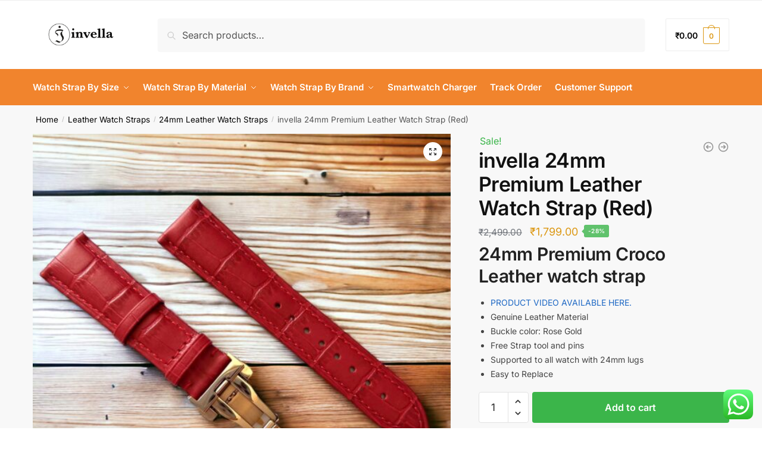

--- FILE ---
content_type: text/html; charset=UTF-8
request_url: https://invella.com/invella-24mm-premium-leather-watch-strap-red-2/
body_size: 92693
content:
<!doctype html>
<html lang="en-US" prefix="og: https://ogp.me/ns#">
<head>
<meta charset="UTF-8">
<meta name="viewport" content="height=device-height, width=device-width, initial-scale=1">
<link rel="profile" href="https://gmpg.org/xfn/11">
<link rel="pingback" href="https://invella.com/xmlrpc.php">


<!-- Search Engine Optimization by Rank Math PRO - https://rankmath.com/ -->
<title>invella 24mm Premium Leather Watch Strap (Red) - invella</title>
<meta name="description" content="invella 24mm Genuine Leather Watch strap for Diesel watches | Fossil watches | luminous watch | Fastrack and Guess watches and many more"/>
<meta name="robots" content="follow, index, max-snippet:-1, max-video-preview:-1, max-image-preview:large"/>
<link rel="canonical" href="https://invella.com/invella-24mm-premium-leather-watch-strap-red-2/" />
<meta property="og:locale" content="en_US" />
<meta property="og:type" content="product" />
<meta property="og:title" content="invella 24mm Premium Leather Watch Strap (Red) - invella" />
<meta property="og:description" content="invella 24mm Genuine Leather Watch strap for Diesel watches | Fossil watches | luminous watch | Fastrack and Guess watches and many more" />
<meta property="og:url" content="https://invella.com/invella-24mm-premium-leather-watch-strap-red-2/" />
<meta property="og:site_name" content="invella" />
<meta property="og:updated_time" content="2026-01-20T17:14:26+05:30" />
<meta property="og:image" content="https://invella.com/wp-content/uploads/2023/02/Red-RG-leather-watch-strap-scaled-PhotoRoom.jpg" />
<meta property="og:image:secure_url" content="https://invella.com/wp-content/uploads/2023/02/Red-RG-leather-watch-strap-scaled-PhotoRoom.jpg" />
<meta property="og:image:width" content="2000" />
<meta property="og:image:height" content="2000" />
<meta property="og:image:alt" content="24mm genuine leather watch strap" />
<meta property="og:image:type" content="image/jpeg" />
<meta property="product:price:amount" content="1799" />
<meta property="product:price:currency" content="INR" />
<meta property="product:availability" content="instock" />
<meta property="product:retailer_item_id" content="C26 18mm Red-RG" />
<meta name="twitter:card" content="summary_large_image" />
<meta name="twitter:title" content="invella 24mm Premium Leather Watch Strap (Red) - invella" />
<meta name="twitter:description" content="invella 24mm Genuine Leather Watch strap for Diesel watches | Fossil watches | luminous watch | Fastrack and Guess watches and many more" />
<meta name="twitter:creator" content="@invella_shop" />
<meta name="twitter:image" content="https://invella.com/wp-content/uploads/2023/02/Red-RG-leather-watch-strap-scaled-PhotoRoom.jpg" />
<meta name="twitter:label1" content="Price" />
<meta name="twitter:data1" content="&#8377;1,799.00" />
<meta name="twitter:label2" content="Availability" />
<meta name="twitter:data2" content="In stock" />
<script type="application/ld+json" class="rank-math-schema-pro">{"@context":"https://schema.org","@graph":[{"@type":"Organization","@id":"https://invella.com/#organization","name":"invella","url":"https://invella.com","logo":{"@type":"ImageObject","@id":"https://invella.com/#logo","url":"https://invella.com/wp-content/uploads/2024/04/cropped-invella-logo-470.png","contentUrl":"https://invella.com/wp-content/uploads/2024/04/cropped-invella-logo-470.png","caption":"invella","inLanguage":"en-US","width":"470","height":"110"}},{"@type":"WebSite","@id":"https://invella.com/#website","url":"https://invella.com","name":"invella","alternateName":"Watch Strap","publisher":{"@id":"https://invella.com/#organization"},"inLanguage":"en-US"},{"@type":"ImageObject","@id":"https://invella.com/wp-content/uploads/2023/02/Red-RG-leather-watch-strap-scaled-PhotoRoom.jpg","url":"https://invella.com/wp-content/uploads/2023/02/Red-RG-leather-watch-strap-scaled-PhotoRoom.jpg","width":"2000","height":"2000","inLanguage":"en-US"},{"@type":"BreadcrumbList","@id":"https://invella.com/invella-24mm-premium-leather-watch-strap-red-2/#breadcrumb","itemListElement":[{"@type":"ListItem","position":"1","item":{"@id":"https://invella.com","name":"Home"}},{"@type":"ListItem","position":"2","item":{"@id":"https://invella.com/24mm-watch-straps-for-smartwatches-and-analog-watches/","name":"24mm Watch Strap"}},{"@type":"ListItem","position":"3","item":{"@id":"https://invella.com/invella-24mm-premium-leather-watch-strap-red-2/","name":"invella 24mm Premium Leather Watch Strap (Red)"}}]},{"@type":"ItemPage","@id":"https://invella.com/invella-24mm-premium-leather-watch-strap-red-2/#webpage","url":"https://invella.com/invella-24mm-premium-leather-watch-strap-red-2/","name":"invella 24mm Premium Leather Watch Strap (Red) - invella","datePublished":"2024-01-03T18:34:33+05:30","dateModified":"2026-01-20T17:14:26+05:30","isPartOf":{"@id":"https://invella.com/#website"},"primaryImageOfPage":{"@id":"https://invella.com/wp-content/uploads/2023/02/Red-RG-leather-watch-strap-scaled-PhotoRoom.jpg"},"inLanguage":"en-US","breadcrumb":{"@id":"https://invella.com/invella-24mm-premium-leather-watch-strap-red-2/#breadcrumb"}},{"@type":"Product","name":"invella 24mm Premium Leather Watch Strap (Red) - invella","description":"invella 24mm Genuine Leather Watch strap for Diesel watches | Fossil watches | luminous watch | Fastrack and Guess watches and many more","sku":"C26 18mm Red-RG","category":"24mm Watch Strap","mainEntityOfPage":{"@id":"https://invella.com/invella-24mm-premium-leather-watch-strap-red-2/#webpage"},"weight":{"@type":"QuantitativeValue","unitCode":"KGM","value":"0.12"},"height":{"@type":"QuantitativeValue","unitCode":"CMT","value":"2"},"width":{"@type":"QuantitativeValue","unitCode":"CMT","value":"8"},"depth":{"@type":"QuantitativeValue","unitCode":"CMT","value":"12"},"image":[{"@type":"ImageObject","url":"https://invella.com/wp-content/uploads/2023/02/Red-RG-leather-watch-strap-scaled-PhotoRoom.jpg","height":"2000","width":"2000"},{"@type":"ImageObject","url":"https://invella.com/wp-content/uploads/2023/02/Red-RG-leather-watch-strap-5-scaled-PhotoRoom.jpg","height":"2000","width":"2000"},{"@type":"ImageObject","url":"https://invella.com/wp-content/uploads/2023/02/Red-RG-leather-watch-strap-3-scaled-PhotoRoom.jpg","height":"2000","width":"2000"},{"@type":"ImageObject","url":"https://invella.com/wp-content/uploads/2023/02/Red-RG-leather-watch-strap-2-scaled-PhotoRoom.jpg","height":"2000","width":"2000"},{"@type":"ImageObject","url":"https://invella.com/wp-content/uploads/2023/02/Red-leather-watch-strap-PhotoRoom.jpg","height":"1876","width":"1876"}],"offers":{"@type":"Offer","price":"1799.00","priceCurrency":"INR","priceValidUntil":"2027-12-31","availability":"https://schema.org/InStock","itemCondition":"NewCondition","url":"https://invella.com/invella-24mm-premium-leather-watch-strap-red-2/","seller":{"@type":"Organization","@id":"https://invella.com/","name":"invella","url":"https://invella.com","logo":"https://invella.com/wp-content/uploads/2024/04/cropped-invella-logo-470.png"},"priceSpecification":{"price":"1799","priceCurrency":"INR","valueAddedTaxIncluded":"true"}},"additionalProperty":[{"@type":"PropertyValue","name":"material","value":"Genuine Leather"},{"@type":"PropertyValue","name":"size-width","value":"24mm"},{"@type":"PropertyValue","name":"return-policy","value":"Product can be returned within 7 days after delivery date for any manufacturing defect (Non-used condition) Contact Whatsapp: +91 8200484472 for any Query."}],"@id":"https://invella.com/invella-24mm-premium-leather-watch-strap-red-2/#richSnippet"}]}</script>
<!-- /Rank Math WordPress SEO plugin -->

<link rel='dns-prefetch' href='//capi-automation.s3.us-east-2.amazonaws.com' />
<link rel='dns-prefetch' href='//www.googletagmanager.com' />

<link rel="alternate" type="application/rss+xml" title="invella &raquo; Feed" href="https://invella.com/feed/" />
<link rel="alternate" type="application/rss+xml" title="invella &raquo; Comments Feed" href="https://invella.com/comments/feed/" />
<link rel="alternate" type="application/rss+xml" title="invella &raquo; invella 24mm Premium Leather Watch Strap (Red) Comments Feed" href="https://invella.com/invella-24mm-premium-leather-watch-strap-red-2/feed/" />
<link rel="alternate" title="oEmbed (JSON)" type="application/json+oembed" href="https://invella.com/wp-json/oembed/1.0/embed?url=https%3A%2F%2Finvella.com%2Finvella-24mm-premium-leather-watch-strap-red-2%2F" />
<link rel="alternate" title="oEmbed (XML)" type="text/xml+oembed" href="https://invella.com/wp-json/oembed/1.0/embed?url=https%3A%2F%2Finvella.com%2Finvella-24mm-premium-leather-watch-strap-red-2%2F&#038;format=xml" />
<style id='wp-img-auto-sizes-contain-inline-css' type='text/css'>
img:is([sizes=auto i],[sizes^="auto," i]){contain-intrinsic-size:3000px 1500px}
/*# sourceURL=wp-img-auto-sizes-contain-inline-css */
</style>
<link data-minify="1" rel='stylesheet' id='ps_style-css' href='https://invella.com/wp-content/cache/min/1/wp-content/plugins/cb-abcart-exporter/css/style.css?ver=1769190376' type='text/css' media='all' />
<link data-minify="1" rel='stylesheet' id='ht_ctc_main_css-css' href='https://invella.com/wp-content/cache/min/1/wp-content/plugins/click-to-chat-for-whatsapp/new/inc/assets/css/main.css?ver=1769190376' type='text/css' media='all' />
<style id='wp-emoji-styles-inline-css' type='text/css'>

	img.wp-smiley, img.emoji {
		display: inline !important;
		border: none !important;
		box-shadow: none !important;
		height: 1em !important;
		width: 1em !important;
		margin: 0 0.07em !important;
		vertical-align: -0.1em !important;
		background: none !important;
		padding: 0 !important;
	}
/*# sourceURL=wp-emoji-styles-inline-css */
</style>
<link rel='stylesheet' id='wp-block-library-css' href='https://invella.com/wp-includes/css/dist/block-library/style.min.css?ver=6.9' type='text/css' media='all' />
<style id='global-styles-inline-css' type='text/css'>
:root{--wp--preset--aspect-ratio--square: 1;--wp--preset--aspect-ratio--4-3: 4/3;--wp--preset--aspect-ratio--3-4: 3/4;--wp--preset--aspect-ratio--3-2: 3/2;--wp--preset--aspect-ratio--2-3: 2/3;--wp--preset--aspect-ratio--16-9: 16/9;--wp--preset--aspect-ratio--9-16: 9/16;--wp--preset--color--black: #000000;--wp--preset--color--cyan-bluish-gray: #abb8c3;--wp--preset--color--white: #ffffff;--wp--preset--color--pale-pink: #f78da7;--wp--preset--color--vivid-red: #cf2e2e;--wp--preset--color--luminous-vivid-orange: #ff6900;--wp--preset--color--luminous-vivid-amber: #fcb900;--wp--preset--color--light-green-cyan: #7bdcb5;--wp--preset--color--vivid-green-cyan: #00d084;--wp--preset--color--pale-cyan-blue: #8ed1fc;--wp--preset--color--vivid-cyan-blue: #0693e3;--wp--preset--color--vivid-purple: #9b51e0;--wp--preset--gradient--vivid-cyan-blue-to-vivid-purple: linear-gradient(135deg,rgb(6,147,227) 0%,rgb(155,81,224) 100%);--wp--preset--gradient--light-green-cyan-to-vivid-green-cyan: linear-gradient(135deg,rgb(122,220,180) 0%,rgb(0,208,130) 100%);--wp--preset--gradient--luminous-vivid-amber-to-luminous-vivid-orange: linear-gradient(135deg,rgb(252,185,0) 0%,rgb(255,105,0) 100%);--wp--preset--gradient--luminous-vivid-orange-to-vivid-red: linear-gradient(135deg,rgb(255,105,0) 0%,rgb(207,46,46) 100%);--wp--preset--gradient--very-light-gray-to-cyan-bluish-gray: linear-gradient(135deg,rgb(238,238,238) 0%,rgb(169,184,195) 100%);--wp--preset--gradient--cool-to-warm-spectrum: linear-gradient(135deg,rgb(74,234,220) 0%,rgb(151,120,209) 20%,rgb(207,42,186) 40%,rgb(238,44,130) 60%,rgb(251,105,98) 80%,rgb(254,248,76) 100%);--wp--preset--gradient--blush-light-purple: linear-gradient(135deg,rgb(255,206,236) 0%,rgb(152,150,240) 100%);--wp--preset--gradient--blush-bordeaux: linear-gradient(135deg,rgb(254,205,165) 0%,rgb(254,45,45) 50%,rgb(107,0,62) 100%);--wp--preset--gradient--luminous-dusk: linear-gradient(135deg,rgb(255,203,112) 0%,rgb(199,81,192) 50%,rgb(65,88,208) 100%);--wp--preset--gradient--pale-ocean: linear-gradient(135deg,rgb(255,245,203) 0%,rgb(182,227,212) 50%,rgb(51,167,181) 100%);--wp--preset--gradient--electric-grass: linear-gradient(135deg,rgb(202,248,128) 0%,rgb(113,206,126) 100%);--wp--preset--gradient--midnight: linear-gradient(135deg,rgb(2,3,129) 0%,rgb(40,116,252) 100%);--wp--preset--font-size--small: clamp(1rem, 1rem + ((1vw - 0.2rem) * 0.368), 1.2rem);--wp--preset--font-size--medium: clamp(1rem, 1rem + ((1vw - 0.2rem) * 0.92), 1.5rem);--wp--preset--font-size--large: clamp(1.5rem, 1.5rem + ((1vw - 0.2rem) * 0.92), 2rem);--wp--preset--font-size--x-large: clamp(1.5rem, 1.5rem + ((1vw - 0.2rem) * 1.379), 2.25rem);--wp--preset--font-size--x-small: 0.85rem;--wp--preset--font-size--base: clamp(1rem, 1rem + ((1vw - 0.2rem) * 0.46), 1.25rem);--wp--preset--font-size--xx-large: clamp(2rem, 2rem + ((1vw - 0.2rem) * 1.839), 3rem);--wp--preset--font-size--xxx-large: clamp(2.25rem, 2.25rem + ((1vw - 0.2rem) * 3.218), 4rem);--wp--preset--spacing--20: 0.44rem;--wp--preset--spacing--30: 0.67rem;--wp--preset--spacing--40: 1rem;--wp--preset--spacing--50: 1.5rem;--wp--preset--spacing--60: 2.25rem;--wp--preset--spacing--70: 3.38rem;--wp--preset--spacing--80: 5.06rem;--wp--preset--spacing--small: clamp(.25rem, 2.5vw, 0.75rem);--wp--preset--spacing--medium: clamp(1rem, 4vw, 2rem);--wp--preset--spacing--large: clamp(1.25rem, 6vw, 3rem);--wp--preset--spacing--x-large: clamp(3rem, 7vw, 5rem);--wp--preset--spacing--xx-large: clamp(4rem, 9vw, 7rem);--wp--preset--spacing--xxx-large: clamp(5rem, 12vw, 9rem);--wp--preset--spacing--xxxx-large: clamp(6rem, 14vw, 13rem);--wp--preset--shadow--natural: 6px 6px 9px rgba(0, 0, 0, 0.2);--wp--preset--shadow--deep: 12px 12px 50px rgba(0, 0, 0, 0.4);--wp--preset--shadow--sharp: 6px 6px 0px rgba(0, 0, 0, 0.2);--wp--preset--shadow--outlined: 6px 6px 0px -3px rgb(255, 255, 255), 6px 6px rgb(0, 0, 0);--wp--preset--shadow--crisp: 6px 6px 0px rgb(0, 0, 0);--wp--custom--line-height--none: 1;--wp--custom--line-height--tight: 1.1;--wp--custom--line-height--snug: 1.2;--wp--custom--line-height--normal: 1.5;--wp--custom--line-height--relaxed: 1.625;--wp--custom--line-height--loose: 2;--wp--custom--line-height--body: 1.618;}:root { --wp--style--global--content-size: 900px;--wp--style--global--wide-size: 1190px; }:where(body) { margin: 0; }.wp-site-blocks { padding-top: var(--wp--style--root--padding-top); padding-bottom: var(--wp--style--root--padding-bottom); }.has-global-padding { padding-right: var(--wp--style--root--padding-right); padding-left: var(--wp--style--root--padding-left); }.has-global-padding > .alignfull { margin-right: calc(var(--wp--style--root--padding-right) * -1); margin-left: calc(var(--wp--style--root--padding-left) * -1); }.has-global-padding :where(:not(.alignfull.is-layout-flow) > .has-global-padding:not(.wp-block-block, .alignfull)) { padding-right: 0; padding-left: 0; }.has-global-padding :where(:not(.alignfull.is-layout-flow) > .has-global-padding:not(.wp-block-block, .alignfull)) > .alignfull { margin-left: 0; margin-right: 0; }.wp-site-blocks > .alignleft { float: left; margin-right: 2em; }.wp-site-blocks > .alignright { float: right; margin-left: 2em; }.wp-site-blocks > .aligncenter { justify-content: center; margin-left: auto; margin-right: auto; }:where(.wp-site-blocks) > * { margin-block-start: var(--wp--preset--spacing--medium); margin-block-end: 0; }:where(.wp-site-blocks) > :first-child { margin-block-start: 0; }:where(.wp-site-blocks) > :last-child { margin-block-end: 0; }:root { --wp--style--block-gap: var(--wp--preset--spacing--medium); }:root :where(.is-layout-flow) > :first-child{margin-block-start: 0;}:root :where(.is-layout-flow) > :last-child{margin-block-end: 0;}:root :where(.is-layout-flow) > *{margin-block-start: var(--wp--preset--spacing--medium);margin-block-end: 0;}:root :where(.is-layout-constrained) > :first-child{margin-block-start: 0;}:root :where(.is-layout-constrained) > :last-child{margin-block-end: 0;}:root :where(.is-layout-constrained) > *{margin-block-start: var(--wp--preset--spacing--medium);margin-block-end: 0;}:root :where(.is-layout-flex){gap: var(--wp--preset--spacing--medium);}:root :where(.is-layout-grid){gap: var(--wp--preset--spacing--medium);}.is-layout-flow > .alignleft{float: left;margin-inline-start: 0;margin-inline-end: 2em;}.is-layout-flow > .alignright{float: right;margin-inline-start: 2em;margin-inline-end: 0;}.is-layout-flow > .aligncenter{margin-left: auto !important;margin-right: auto !important;}.is-layout-constrained > .alignleft{float: left;margin-inline-start: 0;margin-inline-end: 2em;}.is-layout-constrained > .alignright{float: right;margin-inline-start: 2em;margin-inline-end: 0;}.is-layout-constrained > .aligncenter{margin-left: auto !important;margin-right: auto !important;}.is-layout-constrained > :where(:not(.alignleft):not(.alignright):not(.alignfull)){max-width: var(--wp--style--global--content-size);margin-left: auto !important;margin-right: auto !important;}.is-layout-constrained > .alignwide{max-width: var(--wp--style--global--wide-size);}body .is-layout-flex{display: flex;}.is-layout-flex{flex-wrap: wrap;align-items: center;}.is-layout-flex > :is(*, div){margin: 0;}body .is-layout-grid{display: grid;}.is-layout-grid > :is(*, div){margin: 0;}body{font-family: var(--wp--preset--font-family--primary);--wp--style--root--padding-top: 0;--wp--style--root--padding-right: var(--wp--preset--spacing--medium);--wp--style--root--padding-bottom: 0;--wp--style--root--padding-left: var(--wp--preset--spacing--medium);}a:where(:not(.wp-element-button)){text-decoration: false;}:root :where(.wp-element-button, .wp-block-button__link){background-color: #32373c;border-width: 0;color: #fff;font-family: inherit;font-size: inherit;font-style: inherit;font-weight: inherit;letter-spacing: inherit;line-height: inherit;padding-top: calc(0.667em + 2px);padding-right: calc(1.333em + 2px);padding-bottom: calc(0.667em + 2px);padding-left: calc(1.333em + 2px);text-decoration: none;text-transform: inherit;}.has-black-color{color: var(--wp--preset--color--black) !important;}.has-cyan-bluish-gray-color{color: var(--wp--preset--color--cyan-bluish-gray) !important;}.has-white-color{color: var(--wp--preset--color--white) !important;}.has-pale-pink-color{color: var(--wp--preset--color--pale-pink) !important;}.has-vivid-red-color{color: var(--wp--preset--color--vivid-red) !important;}.has-luminous-vivid-orange-color{color: var(--wp--preset--color--luminous-vivid-orange) !important;}.has-luminous-vivid-amber-color{color: var(--wp--preset--color--luminous-vivid-amber) !important;}.has-light-green-cyan-color{color: var(--wp--preset--color--light-green-cyan) !important;}.has-vivid-green-cyan-color{color: var(--wp--preset--color--vivid-green-cyan) !important;}.has-pale-cyan-blue-color{color: var(--wp--preset--color--pale-cyan-blue) !important;}.has-vivid-cyan-blue-color{color: var(--wp--preset--color--vivid-cyan-blue) !important;}.has-vivid-purple-color{color: var(--wp--preset--color--vivid-purple) !important;}.has-black-background-color{background-color: var(--wp--preset--color--black) !important;}.has-cyan-bluish-gray-background-color{background-color: var(--wp--preset--color--cyan-bluish-gray) !important;}.has-white-background-color{background-color: var(--wp--preset--color--white) !important;}.has-pale-pink-background-color{background-color: var(--wp--preset--color--pale-pink) !important;}.has-vivid-red-background-color{background-color: var(--wp--preset--color--vivid-red) !important;}.has-luminous-vivid-orange-background-color{background-color: var(--wp--preset--color--luminous-vivid-orange) !important;}.has-luminous-vivid-amber-background-color{background-color: var(--wp--preset--color--luminous-vivid-amber) !important;}.has-light-green-cyan-background-color{background-color: var(--wp--preset--color--light-green-cyan) !important;}.has-vivid-green-cyan-background-color{background-color: var(--wp--preset--color--vivid-green-cyan) !important;}.has-pale-cyan-blue-background-color{background-color: var(--wp--preset--color--pale-cyan-blue) !important;}.has-vivid-cyan-blue-background-color{background-color: var(--wp--preset--color--vivid-cyan-blue) !important;}.has-vivid-purple-background-color{background-color: var(--wp--preset--color--vivid-purple) !important;}.has-black-border-color{border-color: var(--wp--preset--color--black) !important;}.has-cyan-bluish-gray-border-color{border-color: var(--wp--preset--color--cyan-bluish-gray) !important;}.has-white-border-color{border-color: var(--wp--preset--color--white) !important;}.has-pale-pink-border-color{border-color: var(--wp--preset--color--pale-pink) !important;}.has-vivid-red-border-color{border-color: var(--wp--preset--color--vivid-red) !important;}.has-luminous-vivid-orange-border-color{border-color: var(--wp--preset--color--luminous-vivid-orange) !important;}.has-luminous-vivid-amber-border-color{border-color: var(--wp--preset--color--luminous-vivid-amber) !important;}.has-light-green-cyan-border-color{border-color: var(--wp--preset--color--light-green-cyan) !important;}.has-vivid-green-cyan-border-color{border-color: var(--wp--preset--color--vivid-green-cyan) !important;}.has-pale-cyan-blue-border-color{border-color: var(--wp--preset--color--pale-cyan-blue) !important;}.has-vivid-cyan-blue-border-color{border-color: var(--wp--preset--color--vivid-cyan-blue) !important;}.has-vivid-purple-border-color{border-color: var(--wp--preset--color--vivid-purple) !important;}.has-vivid-cyan-blue-to-vivid-purple-gradient-background{background: var(--wp--preset--gradient--vivid-cyan-blue-to-vivid-purple) !important;}.has-light-green-cyan-to-vivid-green-cyan-gradient-background{background: var(--wp--preset--gradient--light-green-cyan-to-vivid-green-cyan) !important;}.has-luminous-vivid-amber-to-luminous-vivid-orange-gradient-background{background: var(--wp--preset--gradient--luminous-vivid-amber-to-luminous-vivid-orange) !important;}.has-luminous-vivid-orange-to-vivid-red-gradient-background{background: var(--wp--preset--gradient--luminous-vivid-orange-to-vivid-red) !important;}.has-very-light-gray-to-cyan-bluish-gray-gradient-background{background: var(--wp--preset--gradient--very-light-gray-to-cyan-bluish-gray) !important;}.has-cool-to-warm-spectrum-gradient-background{background: var(--wp--preset--gradient--cool-to-warm-spectrum) !important;}.has-blush-light-purple-gradient-background{background: var(--wp--preset--gradient--blush-light-purple) !important;}.has-blush-bordeaux-gradient-background{background: var(--wp--preset--gradient--blush-bordeaux) !important;}.has-luminous-dusk-gradient-background{background: var(--wp--preset--gradient--luminous-dusk) !important;}.has-pale-ocean-gradient-background{background: var(--wp--preset--gradient--pale-ocean) !important;}.has-electric-grass-gradient-background{background: var(--wp--preset--gradient--electric-grass) !important;}.has-midnight-gradient-background{background: var(--wp--preset--gradient--midnight) !important;}.has-small-font-size{font-size: var(--wp--preset--font-size--small) !important;}.has-medium-font-size{font-size: var(--wp--preset--font-size--medium) !important;}.has-large-font-size{font-size: var(--wp--preset--font-size--large) !important;}.has-x-large-font-size{font-size: var(--wp--preset--font-size--x-large) !important;}.has-x-small-font-size{font-size: var(--wp--preset--font-size--x-small) !important;}.has-base-font-size{font-size: var(--wp--preset--font-size--base) !important;}.has-xx-large-font-size{font-size: var(--wp--preset--font-size--xx-large) !important;}.has-xxx-large-font-size{font-size: var(--wp--preset--font-size--xxx-large) !important;}
:root :where(.wp-block-columns){margin-bottom: 0px;}
:root :where(.wp-block-pullquote){font-size: clamp(0.984em, 0.984rem + ((1vw - 0.2em) * 0.949), 1.5em);line-height: 1.6;}
:root :where(.wp-block-spacer){margin-top: 0 !important;}
/*# sourceURL=global-styles-inline-css */
</style>
<link data-minify="1" rel='stylesheet' id='commercekit-sticky-atc-css-css' href='https://invella.com/wp-content/cache/min/1/wp-content/plugins/commercegurus-commercekit/assets/css/commercekit-sticky-atc.css?ver=1769190377' type='text/css' media='all' />
<style id='dominant-color-styles-inline-css' type='text/css'>
img[data-dominant-color]:not(.has-transparency) { background-color: var(--dominant-color); }
/*# sourceURL=dominant-color-styles-inline-css */
</style>
<link rel='stylesheet' id='gn-frontend-gnfollow-style-css' href='https://invella.com/wp-content/plugins/gn-publisher/assets/css/gn-frontend-gnfollow.min.css?ver=1.5.24' type='text/css' media='all' />
<link rel='stylesheet' id='photoswipe-css' href='https://invella.com/wp-content/plugins/woocommerce/assets/css/photoswipe/photoswipe.min.css?ver=10.3.7' type='text/css' media='all' />
<link rel='stylesheet' id='photoswipe-default-skin-css' href='https://invella.com/wp-content/plugins/woocommerce/assets/css/photoswipe/default-skin/default-skin.min.css?ver=10.3.7' type='text/css' media='all' />
<style id='woocommerce-inline-inline-css' type='text/css'>
.woocommerce form .form-row .required { visibility: visible; }
/*# sourceURL=woocommerce-inline-inline-css */
</style>
<link data-minify="1" rel='stylesheet' id='cartbounty-pro-css' href='https://invella.com/wp-content/cache/min/1/wp-content/plugins/woo-save-abandoned-carts-pro/public/css/cartbounty-pro-public.css?ver=1769190376' type='text/css' media='all' />
<link data-minify="1" rel='stylesheet' id='hostinger-reach-subscription-block-css' href='https://invella.com/wp-content/cache/min/1/wp-content/plugins/hostinger-reach/frontend/dist/blocks/subscription.css?ver=1769190376' type='text/css' media='all' />
<link data-minify="1" rel='stylesheet' id='sa-login-css-css' href='https://invella.com/wp-content/cache/min/1/wp-content/plugins/sms-alert/css/sms_alert_customer_validation_style.css?ver=1769190376' type='text/css' media='' />
<link rel='stylesheet' id='wcpr-country-flags-css' href='https://invella.com/wp-content/plugins/woocommerce-photo-reviews/css/flags-64.min.css?ver=1.4.9' type='text/css' media='all' />
<link data-minify="1" rel='stylesheet' id='woocommerce-photo-reviews-vote-icons-css' href='https://invella.com/wp-content/cache/min/1/wp-content/plugins/woocommerce-photo-reviews/css/woocommerce-photo-reviews-vote-icons.min.css?ver=1769190377' type='text/css' media='all' />
<link data-minify="1" rel='stylesheet' id='wcpr-verified-badge-icon-css' href='https://invella.com/wp-content/cache/min/1/wp-content/plugins/woocommerce-photo-reviews/css/woocommerce-photo-reviews-badge.min.css?ver=1769190377' type='text/css' media='all' />
<link data-minify="1" rel='stylesheet' id='woocommerce-photo-reviews-style-css' href='https://invella.com/wp-content/cache/min/1/wp-content/plugins/woocommerce-photo-reviews/css/style.min.css?ver=1769190377' type='text/css' media='all' />
<style id='woocommerce-photo-reviews-style-inline-css' type='text/css'>
.woocommerce-review__verified{color:#29d50b!important;}.wcpr-input-file-wrap .wcpr_image_upload_button.button, .wcpr-input-file-wrap .wcpr_image_upload_button.button{background-color:!important;color:!important;}.wcpr-filter-container{border:1px solid #e5e5e5;}.wcpr-filter-container .wcpr-filter-button{border:1px solid #e5e5e5;}.star-rating:before,.star-rating span:before,.stars a:hover:after, .stars a.active:after{color:#ffb600!important;}.rate-percent{background-color:#96588a;}:root{
        --upload_button_bg_color:;
        --upload_button_color:;
        }
/*# sourceURL=woocommerce-photo-reviews-style-inline-css */
</style>
<link rel='stylesheet' id='wcpr-swipebox-css-css' href='https://invella.com/wp-content/plugins/woocommerce-photo-reviews/css/swipebox.min.css?ver=6.9' type='text/css' media='all' />
<link data-minify="1" rel='stylesheet' id='wcpr-masonry-style-css' href='https://invella.com/wp-content/cache/min/1/wp-content/plugins/woocommerce-photo-reviews/css/masonry.min.css?ver=1769190377' type='text/css' media='all' />
<style id='wcpr-masonry-style-inline-css' type='text/css'>
.wcpr-grid{background-color:;}.wcpr-grid>.wcpr-grid-item,#wcpr-modal-wrap{background-color:#f3f3f3;}.wcpr-grid>.wcpr-grid-item,#reviews-content-right,#reviews-content-right>.reviews-content-right-meta,#reviews-content-right>.wcpr-single-product-summary>h1.product_title{color:#000;}@media (max-width: 600px) {.wcpr-grid, .wcpr-grid.wcpr-masonry-2-col, .wcpr-grid.wcpr-masonry-3-col,.wcpr-grid.wcpr-masonry-4-col, .wcpr-grid.wcpr-masonry-5-col{column-count:1!important;grid-template-columns:repeat(1, 1fr)!important;display:grid !important;}}
/*# sourceURL=wcpr-masonry-style-inline-css */
</style>
<link data-minify="1" rel='stylesheet' id='brands-styles-css' href='https://invella.com/wp-content/cache/min/1/wp-content/plugins/woocommerce/assets/css/brands.css?ver=1769190376' type='text/css' media='all' />
<link rel='stylesheet' id='shoptimizer-main-min-css' href='https://invella.com/wp-content/themes/shoptimizer-2/assets/css/main/main.min.css?ver=6.9' type='text/css' media='all' />
<link rel='stylesheet' id='shoptimizer-modal-min-css' href='https://invella.com/wp-content/themes/shoptimizer-2/assets/css/main/modal.min.css?ver=6.9' type='text/css' media='all' />
<link rel='stylesheet' id='shoptimizer-product-min-css' href='https://invella.com/wp-content/themes/shoptimizer-2/assets/css/main/product.min.css?ver=6.9' type='text/css' media='all' />
<link rel='stylesheet' id='shoptimizer-comments-min-css' href='https://invella.com/wp-content/themes/shoptimizer-2/assets/css/main/comments.min.css?ver=6.9' type='text/css' media='all' />
<link rel='stylesheet' id='shoptimizer-dynamic-style-css' href='https://invella.com/wp-content/themes/shoptimizer-2/assets/css/main/dynamic.css?ver=6.9' type='text/css' media='all' />
<link rel='stylesheet' id='shoptimizer-blocks-min-css' href='https://invella.com/wp-content/themes/shoptimizer-2/assets/css/main/blocks.min.css?ver=6.9' type='text/css' media='all' />
<link rel='stylesheet' id='elementor-frontend-css' href='https://invella.com/wp-content/plugins/elementor/assets/css/frontend.min.css?ver=3.34.0' type='text/css' media='all' />
<link rel='stylesheet' id='widget-image-css' href='https://invella.com/wp-content/plugins/elementor/assets/css/widget-image.min.css?ver=3.34.0' type='text/css' media='all' />
<link rel='stylesheet' id='widget-icon-list-css' href='https://invella.com/wp-content/plugins/elementor/assets/css/widget-icon-list.min.css?ver=3.34.0' type='text/css' media='all' />
<link rel='stylesheet' id='widget-social-icons-css' href='https://invella.com/wp-content/plugins/elementor/assets/css/widget-social-icons.min.css?ver=3.34.0' type='text/css' media='all' />
<link rel='stylesheet' id='e-apple-webkit-css' href='https://invella.com/wp-content/plugins/elementor/assets/css/conditionals/apple-webkit.min.css?ver=3.34.0' type='text/css' media='all' />
<link data-minify="1" rel='stylesheet' id='swiper-css' href='https://invella.com/wp-content/cache/min/1/wp-content/plugins/elementor/assets/lib/swiper/v8/css/swiper.min.css?ver=1769190376' type='text/css' media='all' />
<link rel='stylesheet' id='e-swiper-css' href='https://invella.com/wp-content/plugins/elementor/assets/css/conditionals/e-swiper.min.css?ver=3.34.0' type='text/css' media='all' />
<link rel='stylesheet' id='widget-image-gallery-css' href='https://invella.com/wp-content/plugins/elementor/assets/css/widget-image-gallery.min.css?ver=3.34.0' type='text/css' media='all' />
<link rel='stylesheet' id='widget-nav-menu-css' href='https://invella.com/wp-content/plugins/elementor-pro/assets/css/widget-nav-menu.min.css?ver=3.32.2' type='text/css' media='all' />
<link rel='stylesheet' id='e-animation-fadeInRight-css' href='https://invella.com/wp-content/plugins/elementor/assets/lib/animations/styles/fadeInRight.min.css?ver=3.34.0' type='text/css' media='all' />
<link rel='stylesheet' id='e-popup-css' href='https://invella.com/wp-content/plugins/elementor-pro/assets/css/conditionals/popup.min.css?ver=3.32.2' type='text/css' media='all' />
<link rel='stylesheet' id='elementor-post-2390039-css' href='https://invella.com/wp-content/uploads/elementor/css/post-2390039.css?ver=1769190374' type='text/css' media='all' />
<link rel='stylesheet' id='elementor-post-2404182-css' href='https://invella.com/wp-content/uploads/elementor/css/post-2404182.css?ver=1769190374' type='text/css' media='all' />
<link rel='stylesheet' id='elementor-post-44915-css' href='https://invella.com/wp-content/uploads/elementor/css/post-44915.css?ver=1769190374' type='text/css' media='all' />
<link rel='stylesheet' id='shoptimizer-woocommerce-min-css' href='https://invella.com/wp-content/themes/shoptimizer-2/assets/css/main/woocommerce.min.css?ver=6.9' type='text/css' media='all' />
<link data-minify="1" rel='stylesheet' id='elementor-gf-local-roboto-css' href='https://invella.com/wp-content/cache/min/1/wp-content/uploads/elementor/google-fonts/css/roboto.css?ver=1769190377' type='text/css' media='all' />
<link data-minify="1" rel='stylesheet' id='elementor-gf-local-robotoslab-css' href='https://invella.com/wp-content/cache/min/1/wp-content/uploads/elementor/google-fonts/css/robotoslab.css?ver=1769190377' type='text/css' media='all' />
<link data-minify="1" rel='stylesheet' id='elementor-gf-local-opensans-css' href='https://invella.com/wp-content/cache/min/1/wp-content/uploads/elementor/google-fonts/css/opensans.css?ver=1769190377' type='text/css' media='all' />
<script type="text/javascript" src="https://invella.com/wp-includes/js/jquery/jquery.min.js?ver=3.7.1" id="jquery-core-js"></script>
<script type="text/javascript" src="https://invella.com/wp-includes/js/jquery/jquery-migrate.min.js?ver=3.4.1" id="jquery-migrate-js"></script>
<script type="text/javascript" id="ps_ajaxcall-js-extra">
/* <![CDATA[ */
var myAjax = {"ajax_url":"https://invella.com/wp-admin/admin-ajax.php"};
//# sourceURL=ps_ajaxcall-js-extra
/* ]]> */
</script>
<script data-minify="1" type="text/javascript" src="https://invella.com/wp-content/cache/min/1/wp-content/plugins/cb-abcart-exporter/js/ab_script.js?ver=1768367971" id="ps_ajaxcall-js"></script>
<script type="text/javascript" src="https://invella.com/wp-content/plugins/woocommerce/assets/js/jquery-blockui/jquery.blockUI.min.js?ver=2.7.0-wc.10.3.7" id="wc-jquery-blockui-js" data-wp-strategy="defer"></script>
<script type="text/javascript" id="wc-add-to-cart-js-extra">
/* <![CDATA[ */
var wc_add_to_cart_params = {"ajax_url":"/wp-admin/admin-ajax.php","wc_ajax_url":"/?wc-ajax=%%endpoint%%","i18n_view_cart":"View cart","cart_url":"https://invella.com/shopping-cart/","is_cart":"","cart_redirect_after_add":"yes"};
//# sourceURL=wc-add-to-cart-js-extra
/* ]]> */
</script>
<script type="text/javascript" src="https://invella.com/wp-content/plugins/woocommerce/assets/js/frontend/add-to-cart.min.js?ver=10.3.7" id="wc-add-to-cart-js" defer="defer" data-wp-strategy="defer"></script>
<script type="text/javascript" src="https://invella.com/wp-content/plugins/woocommerce/assets/js/zoom/jquery.zoom.min.js?ver=1.7.21-wc.10.3.7" id="wc-zoom-js" defer="defer" data-wp-strategy="defer"></script>
<script type="text/javascript" src="https://invella.com/wp-content/plugins/woocommerce/assets/js/flexslider/jquery.flexslider.min.js?ver=2.7.2-wc.10.3.7" id="wc-flexslider-js" defer="defer" data-wp-strategy="defer"></script>
<script type="text/javascript" src="https://invella.com/wp-content/plugins/woocommerce/assets/js/photoswipe/photoswipe.min.js?ver=4.1.1-wc.10.3.7" id="wc-photoswipe-js" defer="defer" data-wp-strategy="defer"></script>
<script type="text/javascript" src="https://invella.com/wp-content/plugins/woocommerce/assets/js/photoswipe/photoswipe-ui-default.min.js?ver=4.1.1-wc.10.3.7" id="wc-photoswipe-ui-default-js" defer="defer" data-wp-strategy="defer"></script>
<script type="text/javascript" id="wc-single-product-js-extra">
/* <![CDATA[ */
var wc_single_product_params = {"i18n_required_rating_text":"Please select a rating","i18n_rating_options":["1 of 5 stars","2 of 5 stars","3 of 5 stars","4 of 5 stars","5 of 5 stars"],"i18n_product_gallery_trigger_text":"View full-screen image gallery","review_rating_required":"yes","flexslider":{"rtl":false,"animation":"slide","smoothHeight":true,"directionNav":true,"controlNav":"thumbnails","slideshow":false,"animationSpeed":500,"animationLoop":false,"allowOneSlide":false},"zoom_enabled":"1","zoom_options":[],"photoswipe_enabled":"1","photoswipe_options":{"shareEl":false,"closeOnScroll":false,"history":false,"hideAnimationDuration":0,"showAnimationDuration":0},"flexslider_enabled":"1"};
//# sourceURL=wc-single-product-js-extra
/* ]]> */
</script>
<script type="text/javascript" src="https://invella.com/wp-content/plugins/woocommerce/assets/js/frontend/single-product.min.js?ver=10.3.7" id="wc-single-product-js" defer="defer" data-wp-strategy="defer"></script>
<script type="text/javascript" src="https://invella.com/wp-content/plugins/woocommerce/assets/js/js-cookie/js.cookie.min.js?ver=2.1.4-wc.10.3.7" id="wc-js-cookie-js" data-wp-strategy="defer"></script>
<script type="text/javascript" id="uet-tag-script-js-extra">
/* <![CDATA[ */
var uet_tag_data = {"uet_tag_id":"52005603","enableAutoSpaTracking":"false"};
//# sourceURL=uet-tag-script-js-extra
/* ]]> */
</script>
<script data-minify="1" type="text/javascript" src="https://invella.com/wp-content/cache/min/1/wp-content/plugins/microsoft-advertising-universal-event-tracking-uet/js/uet-tag.js?ver=1768367971" id="uet-tag-script-js"></script>
<script type="text/javascript" id="cartbounty-pro-early-capture-js-extra">
/* <![CDATA[ */
var cartbounty_ec = {"hours":"1","is_user_logged_in":"","recaptcha_enabled":"","recaptcha_site_key":"","mandatory_input":"","phone_validation":"^[+0-9\\s]\\s?\\d[0-9\\s-.]{6,30}$","style":"2","language":"en_US","ajaxurl":"https://invella.com/wp-admin/admin-ajax.php"};
//# sourceURL=cartbounty-pro-early-capture-js-extra
/* ]]> */
</script>
<script data-minify="1" type="text/javascript" src="https://invella.com/wp-content/cache/min/1/wp-content/plugins/woo-save-abandoned-carts-pro/public/js/cartbounty-pro-public-early-capture.js?ver=1768367971" id="cartbounty-pro-early-capture-js"></script>
<script type="text/javascript" id="cartbounty-pro-js-extra">
/* <![CDATA[ */
var cartbounty_co = {"save_custom_email":"1","custom_email_selectors":".cartbounty-pro-custom-email-field, .login #username, .wpforms-container input[type=\"email\"], .sgpb-form input[type=\"email\"], .pum-container input[type=\"email\"], .nf-form-cont input[type=\"email\"], .wpcf7 input[type=\"email\"], .fluentform input[type=\"email\"], .sib_signup_form input[type=\"email\"], .mailpoet_form input[type=\"email\"], .tnp input[type=\"email\"], .om-element input[type=\"email\"], .om-holder input[type=\"email\"], .poptin-popup input[type=\"email\"], .gform_wrapper input[type=\"email\"], .paoc-popup input[type=\"email\"], .ays-pb-form input[type=\"email\"], .hustle-form input[type=\"email\"], .et_pb_section input[type=\"email\"], .brave_form_form input[type=\"email\"], .ppsPopupShell input[type=\"email\"], .xoo-el-container input[name=\"xoo-el-username\"]","selector_timeout":"2000","is_user_logged_in":"","recaptcha_enabled":"","recaptcha_site_key":"","language":"en_US","ajaxurl":"https://invella.com/wp-admin/admin-ajax.php"};
//# sourceURL=cartbounty-pro-js-extra
/* ]]> */
</script>
<script data-minify="1" type="text/javascript" src="https://invella.com/wp-content/cache/min/1/wp-content/plugins/woo-save-abandoned-carts-pro/public/js/cartbounty-pro-public.js?ver=1768367971" id="cartbounty-pro-js"></script>
<script type="text/javascript" src="https://invella.com/wp-content/plugins/woocommerce-photo-reviews/js/default-display-images.min.js?ver=1.4.9" id="wcpr-default-display-script-js"></script>
<script type="text/javascript" id="woocommerce-photo-reviews-script-js-extra">
/* <![CDATA[ */
var woocommerce_photo_reviews_params = {"ajaxurl":"https://invella.com/wp-admin/admin-ajax.php","text_load_more":"Load more","text_loading":"Loading...","i18n_required_rating_text":"Please select a rating.","i18n_required_comment_text":"Please enter your comment.","i18n_minimum_comment_text":"Please enter your comment not less than 0 character.","i18n_required_name_text":"Please enter your name.","i18n_required_email_text":"Please enter your email.","warning_gdpr":"Please agree with our term and policy.","max_files":"10","upload_allow":["image/jpg","image/jpeg","image/bmp","image/png","image/webp","image/gif","video/mp4","video/webm","video/quicktime"],"max_file_size":"50000","required_image":"off","enable_photo":"on","warning_required_image":"Please upload at least one image for your review!","warning_max_files":"You can only upload maximum of 10 files.","warning_upload_allow":"'%file_name%' is not an allowed file type.","warning_max_file_size":"The size of '%file_name%' is greater than 50000 kB.","default_comments_page":"newest","comments_per_page":"50","sort":"1","display":"1","masonry_popup":"review","pagination_ajax":"","loadmore_button":"","allow_empty_comment":"1","minimum_comment_length":"0","container":".wcpr-grid","wrap_filters":"wcpr-filter-container wcpr-filter-style-masonry","comments_container_id":"comments","nonce":"c58a05e88a","grid_class":"wcpr-grid wcpr-masonry-3-col wcpr-masonry-popup-review wcpr-enable-box-shadow","i18n_image_caption":"Caption for this image","image_caption_enable":"","restrict_number_of_reviews":"","wc_ajax_url":"/?wc-ajax=%%endpoint%%","review_rating_required":"yes"};
//# sourceURL=woocommerce-photo-reviews-script-js-extra
/* ]]> */
</script>
<script type="text/javascript" src="https://invella.com/wp-content/plugins/woocommerce-photo-reviews/js/script.min.js?ver=1.4.9" id="woocommerce-photo-reviews-script-js"></script>
<script type="text/javascript" id="woocommerce-photo-reviews-shortcode-script-js-extra">
/* <![CDATA[ */
var woocommerce_photo_reviews_shortcode_params = {"ajaxurl":"https://invella.com/wp-admin/admin-ajax.php"};
//# sourceURL=woocommerce-photo-reviews-shortcode-script-js-extra
/* ]]> */
</script>
<script type="text/javascript" src="https://invella.com/wp-content/plugins/woocommerce-photo-reviews/js/shortcode-script.min.js?ver=1.4.9" id="woocommerce-photo-reviews-shortcode-script-js"></script>
<script type="text/javascript" src="https://invella.com/wp-content/plugins/woocommerce-photo-reviews/js/swipebox.min.js?ver=6.9" id="wcpr-swipebox-js-js"></script>
<script type="text/javascript" src="https://invella.com/wp-content/plugins/woocommerce-photo-reviews/js/masonry.min.js?ver=1.4.9" id="wcpr-masonry-script-js"></script>

<!-- Google tag (gtag.js) snippet added by Site Kit -->
<!-- Google Analytics snippet added by Site Kit -->
<!-- Google Ads snippet added by Site Kit -->
<script type="text/javascript" src="https://www.googletagmanager.com/gtag/js?id=G-9GYJQVHZC6" id="google_gtagjs-js" async></script>
<script type="text/javascript" id="google_gtagjs-js-after">
/* <![CDATA[ */
window.dataLayer = window.dataLayer || [];function gtag(){dataLayer.push(arguments);}
gtag("set","linker",{"domains":["invella.com"]});
gtag("js", new Date());
gtag("set", "developer_id.dZTNiMT", true);
gtag("config", "G-9GYJQVHZC6", {"googlesitekit_post_type":"product"});
gtag("config", "AW-950845787");
 window._googlesitekit = window._googlesitekit || {}; window._googlesitekit.throttledEvents = []; window._googlesitekit.gtagEvent = (name, data) => { var key = JSON.stringify( { name, data } ); if ( !! window._googlesitekit.throttledEvents[ key ] ) { return; } window._googlesitekit.throttledEvents[ key ] = true; setTimeout( () => { delete window._googlesitekit.throttledEvents[ key ]; }, 5 ); gtag( "event", name, { ...data, event_source: "site-kit" } ); }; 
//# sourceURL=google_gtagjs-js-after
/* ]]> */
</script>
<link rel="https://api.w.org/" href="https://invella.com/wp-json/" /><link rel="alternate" title="JSON" type="application/json" href="https://invella.com/wp-json/wp/v2/product/2387489" /><link rel="EditURI" type="application/rsd+xml" title="RSD" href="https://invella.com/xmlrpc.php?rsd" />
<meta name="generator" content="WordPress 6.9" />
<link rel='shortlink' href='https://invella.com/?p=2387489' />
<meta name="generator" content="auto-sizes 1.7.0">
	<script type="text/javascript"> var commercekit_ajs = {"ajax_url":"\/?commercekit-ajax"}; var commercekit_pdp = []; var commercekit_as = []; </script>
	<meta name="generator" content="dominant-color-images 1.2.0">
<meta name="generator" content="Site Kit by Google 1.170.0" /><script data-minify="1" id='merchantWidgetScript' src="https://invella.com/wp-content/cache/min/1/shopping/merchant/merchantwidget.js?ver=1768367971" defer></script>

<script type="text/javascript">

  merchantWidgetScript.addEventListener('load', function () {

    merchantwidget.start({

      position: 'LEFT_BOTTOM',

      sideMargin: 21,

      bottomMargin: 33,

      mobileSideMargin: 11,

      mobileBottomMargin: 19

    });

  });

</script>

<!-- LaraPush Push Notification Integration -->
<script data-minify="1" src="https://invella.com/wp-content/cache/min/1/scripts/larapush-popup-5.0.0.min.js?ver=1768367971"></script>
<script>
 function LoadLaraPush(){ if (typeof LaraPush === "function") {new LaraPush(JSON.parse(atob('[base64]')), JSON.parse(atob('[base64]')));}}LoadLaraPush();
</script>
<!-- /.LaraPush Push Notification Integration -->
<meta name="generator" content="performance-lab 4.0.0; plugins: auto-sizes, dominant-color-images, embed-optimizer, image-prioritizer, speculation-rules, webp-uploads">
<meta name="generator" content="webp-uploads 2.6.0">
		<!-- Reddit Pixel -->
		<script>
		!function(w,d){if(!w.rdt){var p=w.rdt=function(){p.sendEvent?p.sendEvent.apply(p,arguments):p.callQueue.push(arguments)};p.callQueue=[];var t=d.createElement("script");t.src="https://www.redditstatic.com/ads/pixel.js",t.async=!0;var s=d.getElementsByTagName("script")[0];s.parentNode.insertBefore(t,s)}}(window,document);rdt('init', "a2_h30hjbqd3ba0");
		</script>
		<!-- DO NOT MODIFY UNLESS TO REPLACE A USER IDENTIFIER -->
		<!-- End Reddit Pixel -->
		        <style>
            .paytm_response{padding:15px; margin-bottom: 20px; border: 1px solid transparent; border-radius: 4px; text-align: center;}
            .paytm_response.error-box{color: #a94442; background-color: #f2dede; border-color: #ebccd1;}
            .paytm_response.success-box{color: #155724; background-color: #d4edda; border-color: #c3e6cb;}
        </style>
        
<meta name="generator" content="speculation-rules 1.6.0">
	<noscript><style>.woocommerce-product-gallery{ opacity: 1 !important; }</style></noscript>
	<meta name="generator" content="Elementor 3.34.0; features: e_font_icon_svg, additional_custom_breakpoints; settings: css_print_method-external, google_font-enabled, font_display-auto">
<meta name="generator" content="optimization-detective 1.0.0-beta3">
			<script  type="text/javascript">
				!function(f,b,e,v,n,t,s){if(f.fbq)return;n=f.fbq=function(){n.callMethod?
					n.callMethod.apply(n,arguments):n.queue.push(arguments)};if(!f._fbq)f._fbq=n;
					n.push=n;n.loaded=!0;n.version='2.0';n.queue=[];t=b.createElement(e);t.async=!0;
					t.src=v;s=b.getElementsByTagName(e)[0];s.parentNode.insertBefore(t,s)}(window,
					document,'script','https://connect.facebook.net/en_US/fbevents.js');
			</script>
			<!-- WooCommerce Facebook Integration Begin -->
			<script  type="text/javascript">

				fbq('init', '1015992046503332', {}, {
    "agent": "woocommerce_2-10.3.7-3.5.15"
});

				document.addEventListener( 'DOMContentLoaded', function() {
					// Insert placeholder for events injected when a product is added to the cart through AJAX.
					document.body.insertAdjacentHTML( 'beforeend', '<div class=\"wc-facebook-pixel-event-placeholder\"></div>' );
				}, false );

			</script>
			<!-- WooCommerce Facebook Integration End -->
						<style>
				.e-con.e-parent:nth-of-type(n+4):not(.e-lazyloaded):not(.e-no-lazyload),
				.e-con.e-parent:nth-of-type(n+4):not(.e-lazyloaded):not(.e-no-lazyload) * {
					background-image: none !important;
				}
				@media screen and (max-height: 1024px) {
					.e-con.e-parent:nth-of-type(n+3):not(.e-lazyloaded):not(.e-no-lazyload),
					.e-con.e-parent:nth-of-type(n+3):not(.e-lazyloaded):not(.e-no-lazyload) * {
						background-image: none !important;
					}
				}
				@media screen and (max-height: 640px) {
					.e-con.e-parent:nth-of-type(n+2):not(.e-lazyloaded):not(.e-no-lazyload),
					.e-con.e-parent:nth-of-type(n+2):not(.e-lazyloaded):not(.e-no-lazyload) * {
						background-image: none !important;
					}
				}
			</style>
			<meta name="generator" content="embed-optimizer 1.0.0-beta2">
<meta name="generator" content="image-prioritizer 1.0.0-beta2">

<!-- Google Tag Manager snippet added by Site Kit -->
<script type="text/javascript">
/* <![CDATA[ */

			( function( w, d, s, l, i ) {
				w[l] = w[l] || [];
				w[l].push( {'gtm.start': new Date().getTime(), event: 'gtm.js'} );
				var f = d.getElementsByTagName( s )[0],
					j = d.createElement( s ), dl = l != 'dataLayer' ? '&l=' + l : '';
				j.async = true;
				j.src = 'https://www.googletagmanager.com/gtm.js?id=' + i + dl;
				f.parentNode.insertBefore( j, f );
			} )( window, document, 'script', 'dataLayer', 'GTM-5623FTB' );
			
/* ]]> */
</script>

<!-- End Google Tag Manager snippet added by Site Kit -->
<link rel="icon" href="https://invella.com/wp-content/uploads/2017/02/cropped-invella-logo-150x150.jpg" sizes="32x32" />
<link rel="icon" href="https://invella.com/wp-content/uploads/2017/02/cropped-invella-logo-300x300.jpg" sizes="192x192" />
<link rel="apple-touch-icon" href="https://invella.com/wp-content/uploads/2017/02/cropped-invella-logo-300x300.jpg" />
<meta name="msapplication-TileImage" content="https://invella.com/wp-content/uploads/2017/02/cropped-invella-logo-300x300.jpg" />
		<style type="text/css" id="wp-custom-css">
			.google-map-btn {
  display: inline-block;
  background-color: #2c2c2c; /* dark grey */
  color: #4285F4; /* Google blue */
  padding: 10px 20px;
  text-decoration: none;
  font-weight: 500;
  border-radius: 2px;
  font-family: Arial, sans-serif;
  font-size: 14px;
  transition: background 0.3s ease;
}

/* .google-map-btn:hover {
  background-color: #1a1a1a;
} */

.watch-strap-links {
  font-size: 12px;
  line-height: 20px;
  color: #fff;
  text-align: left;
}

.watch-strap-links a {
  color: #fff;
  text-decoration: none;
}

.watch-strap-links a:hover {
  color: #FF9900;
}

body.single-post .button,
body.single-post .product .cart .single_add_to_cart_button,
body.single-post .widget_shopping_cart a.button.checkout,
body.single-post input[type=submit] {
    display: none !important;
}

		</style>
		<style id="kirki-inline-styles">.site-header .custom-logo-link img{height:38px;}.is_stuck .logo-mark{width:60px;}.is_stuck .primary-navigation.with-logo .menu-primary-menu-container{margin-left:60px;}.price ins, .summary .yith-wcwl-add-to-wishlist a:before, .site .commercekit-wishlist a i:before, .commercekit-wishlist-table .price, .commercekit-wishlist-table .price ins, .commercekit-ajs-product-price, .commercekit-ajs-product-price ins, .widget-area .widget.widget_categories a:hover, #secondary .widget ul li a:hover, #secondary.widget-area .widget li.chosen a, .widget-area .widget a:hover, #secondary .widget_recent_comments ul li a:hover, .woocommerce-pagination .page-numbers li .page-numbers.current, div.product p.price, body:not(.mobile-toggled) .main-navigation ul.menu li.full-width.menu-item-has-children ul li.highlight > a, body:not(.mobile-toggled) .main-navigation ul.menu li.full-width.menu-item-has-children ul li.highlight > a:hover, #secondary .widget ins span.amount, #secondary .widget ins span.amount span, .search-results article h2 a:hover{color:#dc9814;}.spinner > div, .widget_price_filter .ui-slider .ui-slider-range, .widget_price_filter .ui-slider .ui-slider-handle, #page .woocommerce-tabs ul.tabs li span, #secondary.widget-area .widget .tagcloud a:hover, .widget-area .widget.widget_product_tag_cloud a:hover, footer .mc4wp-form input[type="submit"], #payment .payment_methods li.woocommerce-PaymentMethod > input[type=radio]:first-child:checked + label:before, #payment .payment_methods li.wc_payment_method > input[type=radio]:first-child:checked + label:before, #shipping_method > li > input[type=radio]:first-child:checked + label:before, ul#shipping_method li:only-child label:before, .image-border .elementor-image:after, ul.products li.product .yith-wcwl-wishlistexistsbrowse a:before, ul.products li.product .yith-wcwl-wishlistaddedbrowse a:before, ul.products li.product .yith-wcwl-add-button a:before, .summary .yith-wcwl-add-to-wishlist a:before, li.product .commercekit-wishlist a em.cg-wishlist-t:before, li.product .commercekit-wishlist a em.cg-wishlist:before, .site .commercekit-wishlist a i:before, .summary .commercekit-wishlist a i.cg-wishlist-t:before, #page .woocommerce-tabs ul.tabs li a span, .commercekit-atc-tab-links li a span, .main-navigation ul li a span strong, .widget_layered_nav ul.woocommerce-widget-layered-nav-list li.chosen:before{background-color:#dc9814;}.woocommerce-tabs .tabs li a::after, .commercekit-atc-tab-links li a:after{border-color:#dc9814;}a{color:#1e68c4;}a:hover{color:#111;}body{background-color:#fff;}.col-full.topbar-wrapper{background-color:#fff;border-bottom-color:#eee;}.top-bar, .top-bar a{color:#323232;}body:not(.header-4) .site-header, .header-4-container{background-color:#fff;}.fa.menu-item, .ri.menu-item{border-left-color:#eee;}.header-4 .search-trigger span{border-right-color:#eee;}.header-widget-region{background-color:#dc9814;}.header-widget-region, .header-widget-region a{color:#fff;}.button, .button:hover, .message-inner a.button, .wc-proceed-to-checkout a.button, .wc-proceed-to-checkout .checkout-button.button:hover, .commercekit-wishlist-table button, input[type=submit], ul.products li.product .button, ul.products li.product .added_to_cart, ul.wc-block-grid__products .wp-block-button__link, ul.wc-block-grid__products .wp-block-button__link:hover, .site .widget_shopping_cart a.button.checkout, .woocommerce #respond input#submit.alt, .main-navigation ul.menu ul li a.button, .main-navigation ul.menu ul li a.button:hover, body .main-navigation ul.menu li.menu-item-has-children.full-width > .sub-menu-wrapper li a.button:hover, .main-navigation ul.menu li.menu-item-has-children.full-width > .sub-menu-wrapper li:hover a.added_to_cart, .site div.wpforms-container-full .wpforms-form button[type=submit], .product .cart .single_add_to_cart_button, .woocommerce-cart p.return-to-shop a, .elementor-row .feature p a, .image-feature figcaption span, .wp-element-button.wc-block-cart__submit-button, .wp-element-button.wc-block-components-button.wc-block-components-checkout-place-order-button{color:#fff;}.single-product div.product form.cart .button.added::before, #payment .place-order .button:before, .cart-collaterals .checkout-button:before, .widget_shopping_cart .buttons .checkout:before{background-color:#fff;}.button, input[type=submit], ul.products li.product .button, .commercekit-wishlist-table button, .woocommerce #respond input#submit.alt, .product .cart .single_add_to_cart_button, .widget_shopping_cart a.button.checkout, .main-navigation ul.menu li.menu-item-has-children.full-width > .sub-menu-wrapper li a.added_to_cart, .site div.wpforms-container-full .wpforms-form button[type=submit], ul.products li.product .added_to_cart, ul.wc-block-grid__products .wp-block-button__link, .woocommerce-cart p.return-to-shop a, .elementor-row .feature a, .image-feature figcaption span, .wp-element-button.wc-block-cart__submit-button, .wp-element-button.wc-block-components-button.wc-block-components-checkout-place-order-button{background-color:#3bb54a;}.widget_shopping_cart a.button.checkout{border-color:#3bb54a;}.button:hover, [type="submit"]:hover, .commercekit-wishlist-table button:hover, ul.products li.product .button:hover, #place_order[type="submit"]:hover, body .woocommerce #respond input#submit.alt:hover, .product .cart .single_add_to_cart_button:hover, .main-navigation ul.menu li.menu-item-has-children.full-width > .sub-menu-wrapper li a.added_to_cart:hover, .site div.wpforms-container-full .wpforms-form button[type=submit]:hover, .site div.wpforms-container-full .wpforms-form button[type=submit]:focus, ul.products li.product .added_to_cart:hover, ul.wc-block-grid__products .wp-block-button__link:hover, .widget_shopping_cart a.button.checkout:hover, .woocommerce-cart p.return-to-shop a:hover, .wp-element-button.wc-block-cart__submit-button:hover, .wp-element-button.wc-block-components-button.wc-block-components-checkout-place-order-button:hover{background-color:#009245;}.widget_shopping_cart a.button.checkout:hover{border-color:#009245;}.onsale, .product-label, .wc-block-grid__product-onsale{background-color:#3bb54a;color:#fff;}.content-area .summary .onsale{color:#3bb54a;}.summary .product-label:before, .product-details-wrapper .product-label:before{border-right-color:#3bb54a;}.entry-content .testimonial-entry-title:after, .cart-summary .widget li strong::before, p.stars.selected a.active::before, p.stars:hover a::before, p.stars.selected a:not(.active)::before{color:#ee9e13;}.star-rating > span:before{background-color:#ee9e13;}header.woocommerce-products-header, .shoptimizer-category-banner{background-color:#efeee3;}.term-description p, .term-description a, .term-description a:hover, .shoptimizer-category-banner h1, .shoptimizer-category-banner .taxonomy-description p{color:#222;}.single-product .site-content .col-full{background-color:#f8f8f8;}.call-back-feature a{background-color:#dc9814;}.call-back-feature a, .site-content div.call-back-feature a:hover{color:#fff;}ul.checkout-bar:before, .woocommerce-checkout .checkout-bar li.active:after, ul.checkout-bar li.visited:after{background-color:#3bb54a;}.below-content .widget .ri{color:#999;}.below-content .widget svg{stroke:#999;}footer.site-footer, footer.copyright{background-color:#111;color:#ccc;}.site footer.site-footer .widget .widget-title, .site-footer .widget.widget_block h2{color:#fff;}footer.site-footer a:not(.button), footer.copyright a{color:#999;}footer.site-footer a:not(.button):hover, footer.copyright a:hover{color:#fff;}footer.site-footer li a:after{border-color:#fff;}.top-bar{font-size:14px;}.menu-primary-menu-container > ul > li > a span:before{border-color:#f1842d;}.secondary-navigation .menu a, .ri.menu-item:before, .fa.menu-item:before{color:#404040;}.secondary-navigation .icon-wrapper svg{stroke:#404040;}.site-header-cart a.cart-contents .count, .site-header-cart a.cart-contents .count:after{border-color:#dc9814;}.site-header-cart a.cart-contents .count, .shoptimizer-cart-icon i{color:#dc9814;}.site-header-cart a.cart-contents:hover .count, .site-header-cart a.cart-contents:hover .count{background-color:#dc9814;}.site-header-cart .cart-contents{color:#000000;}.header-widget-region .widget{padding-top:5px;padding-bottom:5px;}.site .header-widget-region p, .site .header-widget-region li{font-size:14px;}.col-full, .single-product .site-content .shoptimizer-sticky-add-to-cart .col-full, body .woocommerce-message, .single-product .site-content .commercekit-sticky-add-to-cart .col-full, .wc-block-components-notice-banner{max-width:1170px;}.product-details-wrapper, .single-product .woocommerce-Tabs-panel, .single-product .archive-header .woocommerce-breadcrumb, .plp-below.archive.woocommerce .archive-header .woocommerce-breadcrumb, .related.products, .site-content #sspotReviews:not([data-shortcode="1"]), .upsells.products, .composite_summary, .composite_wrap, .wc-prl-recommendations, .yith-wfbt-section.woocommerce{max-width:calc(1170px + 5.2325em);}.main-navigation ul li.menu-item-has-children.full-width .container, .single-product .woocommerce-error{max-width:1170px;}.below-content .col-full, footer .col-full{max-width:calc(1170px + 40px);}#secondary{width:17%;}.content-area{width:76%;}body, button, input, select, option, textarea, h6{font-family:Inter;font-size:16px;font-weight:400;color:#444;}.menu-primary-menu-container > ul > li > a, .site-header-cart .cart-contents{font-family:Inter;font-size:15px;font-weight:600;letter-spacing:-0.1px;text-transform:none;}.main-navigation ul.menu ul li > a, .main-navigation ul.nav-menu ul li > a, .main-navigation ul.menu ul li.nolink{font-family:Inter;font-size:14px;font-weight:400;text-transform:none;}.main-navigation ul.menu li.menu-item-has-children.full-width > .sub-menu-wrapper li.menu-item-has-children > a, .main-navigation ul.menu li.menu-item-has-children.full-width > .sub-menu-wrapper li.heading > a, .main-navigation ul.menu li.menu-item-has-children.full-width > .sub-menu-wrapper li.nolink > span{font-family:Inter;font-size:12px;font-weight:600;letter-spacing:0.5px;text-transform:uppercase;color:#111;}.entry-content{font-family:Inter;font-size:16px;font-weight:400;line-height:1.6;text-transform:none;color:#444;}h1{font-family:Inter;font-size:42px;font-weight:600;letter-spacing:-1.1px;line-height:1.2;text-transform:none;color:#111;}h2{font-family:Inter;font-size:30px;font-weight:600;letter-spacing:-0.5px;line-height:1.25;text-transform:none;color:#222;}h3{font-family:Inter;font-size:24px;font-weight:600;letter-spacing:0px;line-height:1.45;text-transform:none;color:#222;}h4{font-family:Inter;font-size:18px;font-weight:600;letter-spacing:0px;line-height:1.4;text-transform:none;color:#222;}h5{font-family:Inter;font-size:18px;font-weight:600;letter-spacing:0px;line-height:1.4;text-transform:none;color:#222;}blockquote p{font-family:Inter;font-size:20px;font-weight:400;line-height:1.45;text-transform:none;color:#222;}.widget .widget-title, .widget .widgettitle, .widget.widget_block h2{font-family:Inter;font-size:13px;font-weight:600;letter-spacing:0.3px;line-height:1.5;text-transform:uppercase;}body.single-post h1{font-family:Inter;font-size:40px;font-weight:600;letter-spacing:-0.6px;line-height:1.24;text-transform:none;}.term-description, .shoptimizer-category-banner .taxonomy-description{font-family:Inter;font-size:17px;font-weight:400;letter-spacing:-0.1px;line-height:1.5;text-transform:none;}.content-area ul.products li.product .woocommerce-loop-product__title, .content-area ul.products li.product h2, ul.products li.product .woocommerce-loop-product__title, ul.products li.product .woocommerce-loop-product__title, .main-navigation ul.menu ul li.product .woocommerce-loop-product__title a, .wc-block-grid__product .wc-block-grid__product-title{font-family:Inter;font-size:15px;font-weight:600;letter-spacing:0px;line-height:1.3;text-transform:none;}.summary h1{font-family:Inter;font-size:34px;font-weight:600;letter-spacing:-0.5px;line-height:1.2;text-transform:none;}body .woocommerce #respond input#submit.alt, body .woocommerce a.button.alt, body .woocommerce button.button.alt, body .woocommerce input.button.alt, .product .cart .single_add_to_cart_button, .shoptimizer-sticky-add-to-cart__content-button a.button, .widget_shopping_cart a.button.checkout, #cgkit-tab-commercekit-sticky-atc-title button, #cgkit-mobile-commercekit-sticky-atc button{font-family:Inter;font-size:16px;font-weight:600;letter-spacing:0px;text-transform:none;}@media (max-width: 992px){.main-header, .site-branding{height:70px;}.main-header .site-header-cart{top:calc(-14px + 70px / 2);}.sticky-m .mobile-filter, .sticky-m #cgkitpf-horizontal{top:70px;}.sticky-m .commercekit-atc-sticky-tabs{top:calc(70px - 1px);}.m-search-bh.sticky-m .commercekit-atc-sticky-tabs, .m-search-toggled.sticky-m .commercekit-atc-sticky-tabs{top:calc(70px + 60px - 1px);}.m-search-bh.sticky-m .mobile-filter, .m-search-toggled.sticky-m .mobile-filter, .m-search-bh.sticky-m #cgkitpf-horizontal, .m-search-toggled.sticky-m #cgkitpf-horizontal{top:calc(70px + 60px);}.sticky-m .cg-layout-vertical-scroll .cg-thumb-swiper{top:calc(70px + 10px);}body.theme-shoptimizer .site-header .custom-logo-link img, body.wp-custom-logo .site-header .custom-logo-link img{height:22px;}.m-search-bh .site-search, .m-search-toggled .site-search, .site-branding button.menu-toggle, .site-branding button.menu-toggle:hover{background-color:#fff;}.menu-toggle .bar, .site-header-cart a.cart-contents:hover .count{background-color:#111;}.menu-toggle .bar-text, .menu-toggle:hover .bar-text, .site-header-cart a.cart-contents .count{color:#111;}.mobile-search-toggle svg, .shoptimizer-myaccount svg{stroke:#111;}.site-header-cart a.cart-contents:hover .count{background-color:#dc9814;}.site-header-cart a.cart-contents:not(:hover) .count{color:#dc9814;}.shoptimizer-cart-icon svg{stroke:#dc9814;}.site-header .site-header-cart a.cart-contents .count, .site-header-cart a.cart-contents .count:after{border-color:#dc9814;}.col-full-nav{background-color:#fff;}.main-navigation ul li a, body .main-navigation ul.menu > li.menu-item-has-children > span.caret::after, .main-navigation .woocommerce-loop-product__title, .main-navigation ul.menu li.product, body .main-navigation ul.menu li.menu-item-has-children.full-width>.sub-menu-wrapper li h6 a, body .main-navigation ul.menu li.menu-item-has-children.full-width>.sub-menu-wrapper li h6 a:hover, .main-navigation ul.products li.product .price, body .main-navigation ul.menu li.menu-item-has-children li.menu-item-has-children span.caret, body.mobile-toggled .main-navigation ul.menu li.menu-item-has-children.full-width > .sub-menu-wrapper li p.product__categories a, body.mobile-toggled ul.products li.product p.product__categories a, body li.menu-item-product p.product__categories, main-navigation ul.menu li.menu-item-has-children.full-width > .sub-menu-wrapper li.menu-item-has-children > a, .main-navigation ul.menu li.menu-item-has-children.full-width > .sub-menu-wrapper li.heading > a, .mobile-extra, .mobile-extra h4, .mobile-extra a:not(.button){color:#222;}.main-navigation ul.menu li.menu-item-has-children span.caret::after{background-color:#222;}.main-navigation ul.menu > li.menu-item-has-children.dropdown-open > .sub-menu-wrapper{border-bottom-color:#eee;}}@media (min-width: 993px){.col-full-nav{background-color:#f1842d;}.col-full.main-header{padding-top:30px;padding-bottom:30px;}.menu-primary-menu-container > ul > li > a, .site-header-cart, .logo-mark{line-height:60px;}.site-header-cart, .menu-primary-menu-container > ul > li.menu-button{height:60px;}.menu-primary-menu-container > ul > li > a{color:#fff;}.main-navigation ul.menu > li.menu-item-has-children > a::after{background-color:#fff;}.menu-primary-menu-container > ul.menu:hover > li > a{opacity:0.65;}.main-navigation ul.menu ul.sub-menu{background-color:#fff;}.main-navigation ul.menu ul li a, .main-navigation ul.nav-menu ul li a{color:#323232;}.main-navigation ul.menu ul a:hover{color:#dc9814;}.shoptimizer-cart-icon svg{stroke:#dc9814;}.site-header-cart a.cart-contents:hover .count{color:#fff;}body.header-4:not(.full-width-header) .header-4-inner, .summary form.cart.commercekit_sticky-atc .commercekit-pdp-sticky-inner, .commercekit-atc-sticky-tabs ul.commercekit-atc-tab-links, .h-ckit-filters.no-woocommerce-sidebar .commercekit-product-filters{max-width:1170px;}}@media (min-width: 992px){.top-bar .textwidget{padding-top:10px;padding-bottom:10px;}}/* cyrillic-ext */
@font-face {
  font-family: 'Inter';
  font-style: normal;
  font-weight: 400;
  font-display: swap;
  src: url(https://invella.com/wp-content/fonts/inter/UcC73FwrK3iLTeHuS_nVMrMxCp50SjIa2JL7SUc.woff2) format('woff2');
  unicode-range: U+0460-052F, U+1C80-1C8A, U+20B4, U+2DE0-2DFF, U+A640-A69F, U+FE2E-FE2F;
}
/* cyrillic */
@font-face {
  font-family: 'Inter';
  font-style: normal;
  font-weight: 400;
  font-display: swap;
  src: url(https://invella.com/wp-content/fonts/inter/UcC73FwrK3iLTeHuS_nVMrMxCp50SjIa0ZL7SUc.woff2) format('woff2');
  unicode-range: U+0301, U+0400-045F, U+0490-0491, U+04B0-04B1, U+2116;
}
/* greek-ext */
@font-face {
  font-family: 'Inter';
  font-style: normal;
  font-weight: 400;
  font-display: swap;
  src: url(https://invella.com/wp-content/fonts/inter/UcC73FwrK3iLTeHuS_nVMrMxCp50SjIa2ZL7SUc.woff2) format('woff2');
  unicode-range: U+1F00-1FFF;
}
/* greek */
@font-face {
  font-family: 'Inter';
  font-style: normal;
  font-weight: 400;
  font-display: swap;
  src: url(https://invella.com/wp-content/fonts/inter/UcC73FwrK3iLTeHuS_nVMrMxCp50SjIa1pL7SUc.woff2) format('woff2');
  unicode-range: U+0370-0377, U+037A-037F, U+0384-038A, U+038C, U+038E-03A1, U+03A3-03FF;
}
/* vietnamese */
@font-face {
  font-family: 'Inter';
  font-style: normal;
  font-weight: 400;
  font-display: swap;
  src: url(https://invella.com/wp-content/fonts/inter/UcC73FwrK3iLTeHuS_nVMrMxCp50SjIa2pL7SUc.woff2) format('woff2');
  unicode-range: U+0102-0103, U+0110-0111, U+0128-0129, U+0168-0169, U+01A0-01A1, U+01AF-01B0, U+0300-0301, U+0303-0304, U+0308-0309, U+0323, U+0329, U+1EA0-1EF9, U+20AB;
}
/* latin-ext */
@font-face {
  font-family: 'Inter';
  font-style: normal;
  font-weight: 400;
  font-display: swap;
  src: url(https://invella.com/wp-content/fonts/inter/UcC73FwrK3iLTeHuS_nVMrMxCp50SjIa25L7SUc.woff2) format('woff2');
  unicode-range: U+0100-02BA, U+02BD-02C5, U+02C7-02CC, U+02CE-02D7, U+02DD-02FF, U+0304, U+0308, U+0329, U+1D00-1DBF, U+1E00-1E9F, U+1EF2-1EFF, U+2020, U+20A0-20AB, U+20AD-20C0, U+2113, U+2C60-2C7F, U+A720-A7FF;
}
/* latin */
@font-face {
  font-family: 'Inter';
  font-style: normal;
  font-weight: 400;
  font-display: swap;
  src: url(https://invella.com/wp-content/fonts/inter/UcC73FwrK3iLTeHuS_nVMrMxCp50SjIa1ZL7.woff2) format('woff2');
  unicode-range: U+0000-00FF, U+0131, U+0152-0153, U+02BB-02BC, U+02C6, U+02DA, U+02DC, U+0304, U+0308, U+0329, U+2000-206F, U+20AC, U+2122, U+2191, U+2193, U+2212, U+2215, U+FEFF, U+FFFD;
}
/* cyrillic-ext */
@font-face {
  font-family: 'Inter';
  font-style: normal;
  font-weight: 600;
  font-display: swap;
  src: url(https://invella.com/wp-content/fonts/inter/UcC73FwrK3iLTeHuS_nVMrMxCp50SjIa2JL7SUc.woff2) format('woff2');
  unicode-range: U+0460-052F, U+1C80-1C8A, U+20B4, U+2DE0-2DFF, U+A640-A69F, U+FE2E-FE2F;
}
/* cyrillic */
@font-face {
  font-family: 'Inter';
  font-style: normal;
  font-weight: 600;
  font-display: swap;
  src: url(https://invella.com/wp-content/fonts/inter/UcC73FwrK3iLTeHuS_nVMrMxCp50SjIa0ZL7SUc.woff2) format('woff2');
  unicode-range: U+0301, U+0400-045F, U+0490-0491, U+04B0-04B1, U+2116;
}
/* greek-ext */
@font-face {
  font-family: 'Inter';
  font-style: normal;
  font-weight: 600;
  font-display: swap;
  src: url(https://invella.com/wp-content/fonts/inter/UcC73FwrK3iLTeHuS_nVMrMxCp50SjIa2ZL7SUc.woff2) format('woff2');
  unicode-range: U+1F00-1FFF;
}
/* greek */
@font-face {
  font-family: 'Inter';
  font-style: normal;
  font-weight: 600;
  font-display: swap;
  src: url(https://invella.com/wp-content/fonts/inter/UcC73FwrK3iLTeHuS_nVMrMxCp50SjIa1pL7SUc.woff2) format('woff2');
  unicode-range: U+0370-0377, U+037A-037F, U+0384-038A, U+038C, U+038E-03A1, U+03A3-03FF;
}
/* vietnamese */
@font-face {
  font-family: 'Inter';
  font-style: normal;
  font-weight: 600;
  font-display: swap;
  src: url(https://invella.com/wp-content/fonts/inter/UcC73FwrK3iLTeHuS_nVMrMxCp50SjIa2pL7SUc.woff2) format('woff2');
  unicode-range: U+0102-0103, U+0110-0111, U+0128-0129, U+0168-0169, U+01A0-01A1, U+01AF-01B0, U+0300-0301, U+0303-0304, U+0308-0309, U+0323, U+0329, U+1EA0-1EF9, U+20AB;
}
/* latin-ext */
@font-face {
  font-family: 'Inter';
  font-style: normal;
  font-weight: 600;
  font-display: swap;
  src: url(https://invella.com/wp-content/fonts/inter/UcC73FwrK3iLTeHuS_nVMrMxCp50SjIa25L7SUc.woff2) format('woff2');
  unicode-range: U+0100-02BA, U+02BD-02C5, U+02C7-02CC, U+02CE-02D7, U+02DD-02FF, U+0304, U+0308, U+0329, U+1D00-1DBF, U+1E00-1E9F, U+1EF2-1EFF, U+2020, U+20A0-20AB, U+20AD-20C0, U+2113, U+2C60-2C7F, U+A720-A7FF;
}
/* latin */
@font-face {
  font-family: 'Inter';
  font-style: normal;
  font-weight: 600;
  font-display: swap;
  src: url(https://invella.com/wp-content/fonts/inter/UcC73FwrK3iLTeHuS_nVMrMxCp50SjIa1ZL7.woff2) format('woff2');
  unicode-range: U+0000-00FF, U+0131, U+0152-0153, U+02BB-02BC, U+02C6, U+02DA, U+02DC, U+0304, U+0308, U+0329, U+2000-206F, U+20AC, U+2122, U+2191, U+2193, U+2212, U+2215, U+FEFF, U+FFFD;
}/* cyrillic-ext */
@font-face {
  font-family: 'Inter';
  font-style: normal;
  font-weight: 400;
  font-display: swap;
  src: url(https://invella.com/wp-content/fonts/inter/UcC73FwrK3iLTeHuS_nVMrMxCp50SjIa2JL7SUc.woff2) format('woff2');
  unicode-range: U+0460-052F, U+1C80-1C8A, U+20B4, U+2DE0-2DFF, U+A640-A69F, U+FE2E-FE2F;
}
/* cyrillic */
@font-face {
  font-family: 'Inter';
  font-style: normal;
  font-weight: 400;
  font-display: swap;
  src: url(https://invella.com/wp-content/fonts/inter/UcC73FwrK3iLTeHuS_nVMrMxCp50SjIa0ZL7SUc.woff2) format('woff2');
  unicode-range: U+0301, U+0400-045F, U+0490-0491, U+04B0-04B1, U+2116;
}
/* greek-ext */
@font-face {
  font-family: 'Inter';
  font-style: normal;
  font-weight: 400;
  font-display: swap;
  src: url(https://invella.com/wp-content/fonts/inter/UcC73FwrK3iLTeHuS_nVMrMxCp50SjIa2ZL7SUc.woff2) format('woff2');
  unicode-range: U+1F00-1FFF;
}
/* greek */
@font-face {
  font-family: 'Inter';
  font-style: normal;
  font-weight: 400;
  font-display: swap;
  src: url(https://invella.com/wp-content/fonts/inter/UcC73FwrK3iLTeHuS_nVMrMxCp50SjIa1pL7SUc.woff2) format('woff2');
  unicode-range: U+0370-0377, U+037A-037F, U+0384-038A, U+038C, U+038E-03A1, U+03A3-03FF;
}
/* vietnamese */
@font-face {
  font-family: 'Inter';
  font-style: normal;
  font-weight: 400;
  font-display: swap;
  src: url(https://invella.com/wp-content/fonts/inter/UcC73FwrK3iLTeHuS_nVMrMxCp50SjIa2pL7SUc.woff2) format('woff2');
  unicode-range: U+0102-0103, U+0110-0111, U+0128-0129, U+0168-0169, U+01A0-01A1, U+01AF-01B0, U+0300-0301, U+0303-0304, U+0308-0309, U+0323, U+0329, U+1EA0-1EF9, U+20AB;
}
/* latin-ext */
@font-face {
  font-family: 'Inter';
  font-style: normal;
  font-weight: 400;
  font-display: swap;
  src: url(https://invella.com/wp-content/fonts/inter/UcC73FwrK3iLTeHuS_nVMrMxCp50SjIa25L7SUc.woff2) format('woff2');
  unicode-range: U+0100-02BA, U+02BD-02C5, U+02C7-02CC, U+02CE-02D7, U+02DD-02FF, U+0304, U+0308, U+0329, U+1D00-1DBF, U+1E00-1E9F, U+1EF2-1EFF, U+2020, U+20A0-20AB, U+20AD-20C0, U+2113, U+2C60-2C7F, U+A720-A7FF;
}
/* latin */
@font-face {
  font-family: 'Inter';
  font-style: normal;
  font-weight: 400;
  font-display: swap;
  src: url(https://invella.com/wp-content/fonts/inter/UcC73FwrK3iLTeHuS_nVMrMxCp50SjIa1ZL7.woff2) format('woff2');
  unicode-range: U+0000-00FF, U+0131, U+0152-0153, U+02BB-02BC, U+02C6, U+02DA, U+02DC, U+0304, U+0308, U+0329, U+2000-206F, U+20AC, U+2122, U+2191, U+2193, U+2212, U+2215, U+FEFF, U+FFFD;
}
/* cyrillic-ext */
@font-face {
  font-family: 'Inter';
  font-style: normal;
  font-weight: 600;
  font-display: swap;
  src: url(https://invella.com/wp-content/fonts/inter/UcC73FwrK3iLTeHuS_nVMrMxCp50SjIa2JL7SUc.woff2) format('woff2');
  unicode-range: U+0460-052F, U+1C80-1C8A, U+20B4, U+2DE0-2DFF, U+A640-A69F, U+FE2E-FE2F;
}
/* cyrillic */
@font-face {
  font-family: 'Inter';
  font-style: normal;
  font-weight: 600;
  font-display: swap;
  src: url(https://invella.com/wp-content/fonts/inter/UcC73FwrK3iLTeHuS_nVMrMxCp50SjIa0ZL7SUc.woff2) format('woff2');
  unicode-range: U+0301, U+0400-045F, U+0490-0491, U+04B0-04B1, U+2116;
}
/* greek-ext */
@font-face {
  font-family: 'Inter';
  font-style: normal;
  font-weight: 600;
  font-display: swap;
  src: url(https://invella.com/wp-content/fonts/inter/UcC73FwrK3iLTeHuS_nVMrMxCp50SjIa2ZL7SUc.woff2) format('woff2');
  unicode-range: U+1F00-1FFF;
}
/* greek */
@font-face {
  font-family: 'Inter';
  font-style: normal;
  font-weight: 600;
  font-display: swap;
  src: url(https://invella.com/wp-content/fonts/inter/UcC73FwrK3iLTeHuS_nVMrMxCp50SjIa1pL7SUc.woff2) format('woff2');
  unicode-range: U+0370-0377, U+037A-037F, U+0384-038A, U+038C, U+038E-03A1, U+03A3-03FF;
}
/* vietnamese */
@font-face {
  font-family: 'Inter';
  font-style: normal;
  font-weight: 600;
  font-display: swap;
  src: url(https://invella.com/wp-content/fonts/inter/UcC73FwrK3iLTeHuS_nVMrMxCp50SjIa2pL7SUc.woff2) format('woff2');
  unicode-range: U+0102-0103, U+0110-0111, U+0128-0129, U+0168-0169, U+01A0-01A1, U+01AF-01B0, U+0300-0301, U+0303-0304, U+0308-0309, U+0323, U+0329, U+1EA0-1EF9, U+20AB;
}
/* latin-ext */
@font-face {
  font-family: 'Inter';
  font-style: normal;
  font-weight: 600;
  font-display: swap;
  src: url(https://invella.com/wp-content/fonts/inter/UcC73FwrK3iLTeHuS_nVMrMxCp50SjIa25L7SUc.woff2) format('woff2');
  unicode-range: U+0100-02BA, U+02BD-02C5, U+02C7-02CC, U+02CE-02D7, U+02DD-02FF, U+0304, U+0308, U+0329, U+1D00-1DBF, U+1E00-1E9F, U+1EF2-1EFF, U+2020, U+20A0-20AB, U+20AD-20C0, U+2113, U+2C60-2C7F, U+A720-A7FF;
}
/* latin */
@font-face {
  font-family: 'Inter';
  font-style: normal;
  font-weight: 600;
  font-display: swap;
  src: url(https://invella.com/wp-content/fonts/inter/UcC73FwrK3iLTeHuS_nVMrMxCp50SjIa1ZL7.woff2) format('woff2');
  unicode-range: U+0000-00FF, U+0131, U+0152-0153, U+02BB-02BC, U+02C6, U+02DA, U+02DC, U+0304, U+0308, U+0329, U+2000-206F, U+20AC, U+2122, U+2191, U+2193, U+2212, U+2215, U+FEFF, U+FFFD;
}/* cyrillic-ext */
@font-face {
  font-family: 'Inter';
  font-style: normal;
  font-weight: 400;
  font-display: swap;
  src: url(https://invella.com/wp-content/fonts/inter/UcC73FwrK3iLTeHuS_nVMrMxCp50SjIa2JL7SUc.woff2) format('woff2');
  unicode-range: U+0460-052F, U+1C80-1C8A, U+20B4, U+2DE0-2DFF, U+A640-A69F, U+FE2E-FE2F;
}
/* cyrillic */
@font-face {
  font-family: 'Inter';
  font-style: normal;
  font-weight: 400;
  font-display: swap;
  src: url(https://invella.com/wp-content/fonts/inter/UcC73FwrK3iLTeHuS_nVMrMxCp50SjIa0ZL7SUc.woff2) format('woff2');
  unicode-range: U+0301, U+0400-045F, U+0490-0491, U+04B0-04B1, U+2116;
}
/* greek-ext */
@font-face {
  font-family: 'Inter';
  font-style: normal;
  font-weight: 400;
  font-display: swap;
  src: url(https://invella.com/wp-content/fonts/inter/UcC73FwrK3iLTeHuS_nVMrMxCp50SjIa2ZL7SUc.woff2) format('woff2');
  unicode-range: U+1F00-1FFF;
}
/* greek */
@font-face {
  font-family: 'Inter';
  font-style: normal;
  font-weight: 400;
  font-display: swap;
  src: url(https://invella.com/wp-content/fonts/inter/UcC73FwrK3iLTeHuS_nVMrMxCp50SjIa1pL7SUc.woff2) format('woff2');
  unicode-range: U+0370-0377, U+037A-037F, U+0384-038A, U+038C, U+038E-03A1, U+03A3-03FF;
}
/* vietnamese */
@font-face {
  font-family: 'Inter';
  font-style: normal;
  font-weight: 400;
  font-display: swap;
  src: url(https://invella.com/wp-content/fonts/inter/UcC73FwrK3iLTeHuS_nVMrMxCp50SjIa2pL7SUc.woff2) format('woff2');
  unicode-range: U+0102-0103, U+0110-0111, U+0128-0129, U+0168-0169, U+01A0-01A1, U+01AF-01B0, U+0300-0301, U+0303-0304, U+0308-0309, U+0323, U+0329, U+1EA0-1EF9, U+20AB;
}
/* latin-ext */
@font-face {
  font-family: 'Inter';
  font-style: normal;
  font-weight: 400;
  font-display: swap;
  src: url(https://invella.com/wp-content/fonts/inter/UcC73FwrK3iLTeHuS_nVMrMxCp50SjIa25L7SUc.woff2) format('woff2');
  unicode-range: U+0100-02BA, U+02BD-02C5, U+02C7-02CC, U+02CE-02D7, U+02DD-02FF, U+0304, U+0308, U+0329, U+1D00-1DBF, U+1E00-1E9F, U+1EF2-1EFF, U+2020, U+20A0-20AB, U+20AD-20C0, U+2113, U+2C60-2C7F, U+A720-A7FF;
}
/* latin */
@font-face {
  font-family: 'Inter';
  font-style: normal;
  font-weight: 400;
  font-display: swap;
  src: url(https://invella.com/wp-content/fonts/inter/UcC73FwrK3iLTeHuS_nVMrMxCp50SjIa1ZL7.woff2) format('woff2');
  unicode-range: U+0000-00FF, U+0131, U+0152-0153, U+02BB-02BC, U+02C6, U+02DA, U+02DC, U+0304, U+0308, U+0329, U+2000-206F, U+20AC, U+2122, U+2191, U+2193, U+2212, U+2215, U+FEFF, U+FFFD;
}
/* cyrillic-ext */
@font-face {
  font-family: 'Inter';
  font-style: normal;
  font-weight: 600;
  font-display: swap;
  src: url(https://invella.com/wp-content/fonts/inter/UcC73FwrK3iLTeHuS_nVMrMxCp50SjIa2JL7SUc.woff2) format('woff2');
  unicode-range: U+0460-052F, U+1C80-1C8A, U+20B4, U+2DE0-2DFF, U+A640-A69F, U+FE2E-FE2F;
}
/* cyrillic */
@font-face {
  font-family: 'Inter';
  font-style: normal;
  font-weight: 600;
  font-display: swap;
  src: url(https://invella.com/wp-content/fonts/inter/UcC73FwrK3iLTeHuS_nVMrMxCp50SjIa0ZL7SUc.woff2) format('woff2');
  unicode-range: U+0301, U+0400-045F, U+0490-0491, U+04B0-04B1, U+2116;
}
/* greek-ext */
@font-face {
  font-family: 'Inter';
  font-style: normal;
  font-weight: 600;
  font-display: swap;
  src: url(https://invella.com/wp-content/fonts/inter/UcC73FwrK3iLTeHuS_nVMrMxCp50SjIa2ZL7SUc.woff2) format('woff2');
  unicode-range: U+1F00-1FFF;
}
/* greek */
@font-face {
  font-family: 'Inter';
  font-style: normal;
  font-weight: 600;
  font-display: swap;
  src: url(https://invella.com/wp-content/fonts/inter/UcC73FwrK3iLTeHuS_nVMrMxCp50SjIa1pL7SUc.woff2) format('woff2');
  unicode-range: U+0370-0377, U+037A-037F, U+0384-038A, U+038C, U+038E-03A1, U+03A3-03FF;
}
/* vietnamese */
@font-face {
  font-family: 'Inter';
  font-style: normal;
  font-weight: 600;
  font-display: swap;
  src: url(https://invella.com/wp-content/fonts/inter/UcC73FwrK3iLTeHuS_nVMrMxCp50SjIa2pL7SUc.woff2) format('woff2');
  unicode-range: U+0102-0103, U+0110-0111, U+0128-0129, U+0168-0169, U+01A0-01A1, U+01AF-01B0, U+0300-0301, U+0303-0304, U+0308-0309, U+0323, U+0329, U+1EA0-1EF9, U+20AB;
}
/* latin-ext */
@font-face {
  font-family: 'Inter';
  font-style: normal;
  font-weight: 600;
  font-display: swap;
  src: url(https://invella.com/wp-content/fonts/inter/UcC73FwrK3iLTeHuS_nVMrMxCp50SjIa25L7SUc.woff2) format('woff2');
  unicode-range: U+0100-02BA, U+02BD-02C5, U+02C7-02CC, U+02CE-02D7, U+02DD-02FF, U+0304, U+0308, U+0329, U+1D00-1DBF, U+1E00-1E9F, U+1EF2-1EFF, U+2020, U+20A0-20AB, U+20AD-20C0, U+2113, U+2C60-2C7F, U+A720-A7FF;
}
/* latin */
@font-face {
  font-family: 'Inter';
  font-style: normal;
  font-weight: 600;
  font-display: swap;
  src: url(https://invella.com/wp-content/fonts/inter/UcC73FwrK3iLTeHuS_nVMrMxCp50SjIa1ZL7.woff2) format('woff2');
  unicode-range: U+0000-00FF, U+0131, U+0152-0153, U+02BB-02BC, U+02C6, U+02DA, U+02DC, U+0304, U+0308, U+0329, U+2000-206F, U+20AC, U+2122, U+2191, U+2193, U+2212, U+2215, U+FEFF, U+FFFD;
}</style>	

<link data-od-added-tag rel="preload" fetchpriority="high" as="image" href="https://invella.com/wp-content/uploads/2023/02/Red-RG-leather-watch-strap-scaled-PhotoRoom-595x595.jpg" imagesrcset="https://invella.com/wp-content/uploads/2023/02/Red-RG-leather-watch-strap-scaled-PhotoRoom-595x595.jpg 595w, https://invella.com/wp-content/uploads/2023/02/Red-RG-leather-watch-strap-scaled-PhotoRoom-350x350.jpg 350w, https://invella.com/wp-content/uploads/2023/02/Red-RG-leather-watch-strap-scaled-PhotoRoom-150x150.jpg 150w, https://invella.com/wp-content/uploads/2023/02/Red-RG-leather-watch-strap-scaled-PhotoRoom-300x300.jpg 300w, https://invella.com/wp-content/uploads/2023/02/Red-RG-leather-watch-strap-scaled-PhotoRoom-1024x1024.jpg 1024w, https://invella.com/wp-content/uploads/2023/02/Red-RG-leather-watch-strap-scaled-PhotoRoom-768x768.jpg 768w, https://invella.com/wp-content/uploads/2023/02/Red-RG-leather-watch-strap-scaled-PhotoRoom-1536x1536.jpg 1536w, https://invella.com/wp-content/uploads/2023/02/Red-RG-leather-watch-strap-scaled-PhotoRoom-990x990.jpg 990w, https://invella.com/wp-content/uploads/2023/02/Red-RG-leather-watch-strap-scaled-PhotoRoom-441x441.jpg 441w, https://invella.com/wp-content/uploads/2023/02/Red-RG-leather-watch-strap-scaled-PhotoRoom-32x32.jpg 32w, https://invella.com/wp-content/uploads/2023/02/Red-RG-leather-watch-strap-scaled-PhotoRoom.jpg 2000w" imagesizes="(782px &lt; width) 570px, (max-width: 360px) 330px, (max-width: 595px) 100vw, 595px" media="screen and (782px &lt; width)">
<meta name="generator" content="WP Rocket 3.20.2" data-wpr-features="wpr_minify_js wpr_minify_css wpr_preload_links wpr_desktop" /></head>

<body class="wp-singular product-template-default single single-product postid-2387489 wp-custom-logo wp-theme-shoptimizer-2 theme-shoptimizer-2 woocommerce woocommerce-page woocommerce-no-js pdp-ajax sticky-m sticky-d m-grid-1 header-5 pdp-full right-archives-sidebar right-post-sidebar right-page-sidebar wc-active product-align-left elementor-default elementor-kit-2390039">

		<!-- Google Tag Manager (noscript) snippet added by Site Kit -->
		<noscript>
			<iframe src="https://www.googletagmanager.com/ns.html?id=GTM-5623FTB" height="0" width="0" style="display:none;visibility:hidden"></iframe>
		</noscript>
		<!-- End Google Tag Manager (noscript) snippet added by Site Kit -->
		
<div data-rocket-location-hash="0de87e5852ade933abb7a907feef4c17" class="mobile-menu close-drawer">
				<span aria-hidden="true">
					<svg xmlns="http://www.w3.org/2000/svg" fill="none" viewBox="0 0 24 24" stroke="currentColor" stroke-width="1.5"><path stroke-linecap="round" stroke-linejoin="round" d="M6 18L18 6M6 6l12 12"></path></svg>
				</span>
		</div>
<div data-rocket-location-hash="ba6182f851aa8dae16e5bfe5593b32a1" id="page" class="hfeed site">

			<a class="skip-link screen-reader-text" href="#site-navigation">Skip to navigation</a>
		<a class="skip-link screen-reader-text" href="#content">Skip to content</a>
				<div data-rocket-location-hash="09560a7bf533a012b968f8eb36059bd2" tabindex="-1" id="shoptimizerCartDrawer" class="shoptimizer-mini-cart-wrap" role="dialog" aria-label="Cart drawer">
			<div data-rocket-location-hash="193fb078721aa0538c973dbe5002e80c" id="ajax-loading">
				<div class="shoptimizer-loader">
					<div class="spinner">
					<div class="bounce1"></div>
					<div class="bounce2"></div>
					<div class="bounce3"></div>
					</div>
				</div>
			</div>
			<div data-rocket-location-hash="a9b15fd3b638a6632ef2424e71fbaf94" class="cart-drawer-heading">Your Cart</div>
			<button type="button" aria-label="Close drawer" class="close-drawer">
				<span aria-hidden="true">
					<svg xmlns="http://www.w3.org/2000/svg" fill="none" viewBox="0 0 24 24" stroke="currentColor" stroke-width="1.5"><path stroke-linecap="round" stroke-linejoin="round" d="M6 18L18 6M6 6l12 12"></path></svg>
				</span>
			</button>

				<div data-rocket-location-hash="c7f615b9d1c4787b9b7f1e5b2c53132b" class="widget woocommerce widget_shopping_cart"><div class="widget_shopping_cart_content"></div></div>
			</div>


			
	
		
					<div data-rocket-location-hash="4bc009f7c4c97405c9fcfe0862ed2093" class="col-full topbar-wrapper hide-on-mobile">
				
			<div data-rocket-location-hash="73613cf00658d8fb5da86104e021de78" class="top-bar">
				<div class="col-full">
																			</div>
			</div>
		</div>
			
		
	<header data-rocket-location-hash="61aef8faaa8bcb905a7e02fc96541fe8" id="masthead" class="site-header">

		<div data-rocket-location-hash="599d94959922cb3cba54724c2b61ba92" class="menu-overlay"></div>

		<div data-rocket-location-hash="3f237a15414623ce945f9c9b6048130b" class="main-header col-full">

					<div class="site-branding">
			<button class="menu-toggle" aria-label="Menu" aria-controls="site-navigation" aria-expanded="false">
				<span class="bar"></span><span class="bar"></span><span class="bar"></span>
								<span class="bar-text">MENU</span>
					
			</button>
			<a href="https://invella.com/" class="custom-logo-link"><img data-od-removed-fetchpriority="high" data-od-replaced-sizes="(max-width: 360px) 147px, (max-width: 470px) 100vw, 470px" data-od-xpath="/HTML/BODY/DIV[@id=&apos;page&apos;]/*[5][self::HEADER]/*[2][self::DIV]/*[1][self::DIV]/*[2][self::A]/*[1][self::IMG]"  width="470" height="110" src="https://invella.com/wp-content/uploads/2024/04/cropped-invella-logo-470.png" class="custom-logo" alt="invella" srcset="https://invella.com/wp-content/uploads/2024/04/cropped-invella-logo-470.png 470w, https://invella.com/wp-content/uploads/2024/04/cropped-invella-logo-470-350x82.png 350w, https://invella.com/wp-content/uploads/2024/04/cropped-invella-logo-470-150x35.png 150w, https://invella.com/wp-content/uploads/2024/04/cropped-invella-logo-470-441x103.png 441w" sizes="(782px &lt; width) 162px, (max-width: 360px) 147px, (max-width: 470px) 100vw, 470px" /></a>		</div>
											<button class="mobile-search-toggle" aria-label="Search toggle" aria-expanded="false">
									<svg xmlns="http://www.w3.org/2000/svg" fill="none" viewBox="0 0 24 24" stroke="currentColor">
					  <path stroke-linecap="round" stroke-linejoin="round" stroke-width="1.5" d="M21 21l-6-6m2-5a7 7 0 11-14 0 7 7 0 0114 0z" />
					</svg>
				</button>
						
									
												<div class="site-search">
						
							<div class="widget woocommerce widget_product_search"><form role="search" method="get" class="woocommerce-product-search" action="https://invella.com/">
	<label class="screen-reader-text" for="woocommerce-product-search-field-0">Search for:</label>
	<input type="search" id="woocommerce-product-search-field-0" class="search-field" placeholder="Search products&hellip;" value="" name="s" />
	<button type="submit" value="Search" class="">Search</button>
	<input type="hidden" name="post_type" value="product" />
</form>
</div>						</div>
														



		<ul class="site-header-cart menu">
			<li>			
	<div class="cart-click">

					<a class="cart-contents" href="#" title="View your shopping cart">
		
		<span class="amount"><span class="woocommerce-Price-amount amount"><span class="woocommerce-Price-currencySymbol">&#8377;</span>0.00</span></span>

		
		<span class="count">0</span>
		
		
		

		</a>
	</div>	
		</li>
		</ul>
		
								<div class="s-observer"></div>
		
		</div>


	</header><!-- #masthead -->

	
	<div data-rocket-location-hash="4cabe412385663a35790155eebb827e1" class="col-full-nav">

	<div data-rocket-location-hash="7f5df1239cd38ddc782793dba0c85fbc" class="shoptimizer-primary-navigation col-full">		
			
			<nav id="site-navigation" class="main-navigation" aria-label="Primary Navigation">

			
			
			<div class="primary-navigation">				
			
					
						<div class="menu-primary-menu-container">
				<ul id="menu-elementor" class="menu"><li id="nav-menu-item-45033" class="menu-item menu-item-type-post_type menu-item-object-page menu-item-has-children"  aria-haspopup="true" aria-expanded="false"><a href="https://invella.com/watch-strap-by-size/" class="cg-menu-link main-menu-link"><span>Watch Strap By Size</span></a><span class="caret"></span>
<div class='sub-menu-wrapper'><div class='container'><ul class='sub-menu'>
<li id="nav-menu-item-54775" class="menu-item menu-item-type-taxonomy menu-item-object-product_cat" ><a href="https://invella.com/12mm-watch-strap/" class="cg-menu-link sub-menu-link"><span>12mm Watch Strap<span class="sub"> </span></span></a></li>
<li id="nav-menu-item-44836" class="menu-item menu-item-type-taxonomy menu-item-object-product_cat" ><a href="https://invella.com/14mm-watch-straps/" class="cg-menu-link sub-menu-link"><span>14mm Watch Strap<span class="sub"> </span></span></a></li>
<li id="nav-menu-item-44837" class="menu-item menu-item-type-taxonomy menu-item-object-product_cat" ><a href="https://invella.com/16mm-watch-bands/" class="cg-menu-link sub-menu-link"><span>16mm Watch Strap<span class="sub"> </span></span></a></li>
<li id="nav-menu-item-44838" class="menu-item menu-item-type-taxonomy menu-item-object-product_cat" ><a href="https://invella.com/18mm-watch-strap-bands-for-smartwatch-and-analog-watches/" class="cg-menu-link sub-menu-link"><span>18mm Watch Strap<span class="sub"> </span></span></a></li>
<li id="nav-menu-item-44839" class="menu-item menu-item-type-taxonomy menu-item-object-product_cat" ><a href="https://invella.com/19mm-watch-straps/" class="cg-menu-link sub-menu-link"><span>19mm Watch Strap<span class="sub"> </span></span></a></li>
<li id="nav-menu-item-44840" class="menu-item menu-item-type-taxonomy menu-item-object-product_cat" ><a href="https://invella.com/smartwatch-straps-20mm/" class="cg-menu-link sub-menu-link"><span>20mm Watch Strap<span class="sub"> </span></span></a></li>
<li id="nav-menu-item-44841" class="menu-item menu-item-type-taxonomy menu-item-object-product_cat" ><a href="https://invella.com/21mm-watch-strap/" class="cg-menu-link sub-menu-link"><span>21mm Watch Strap<span class="sub"> </span></span></a></li>
<li id="nav-menu-item-44842" class="menu-item menu-item-type-taxonomy menu-item-object-product_cat" ><a href="https://invella.com/smartwatch-straps-22mm/" class="cg-menu-link sub-menu-link"><span>22mm Watch Strap<span class="sub"> </span></span></a></li>
<li id="nav-menu-item-2410920" class="menu-item menu-item-type-taxonomy menu-item-object-product_cat" ><a href="https://invella.com/23mm-watch-strap/" class="cg-menu-link sub-menu-link"><span>23mm Watch Strap<span class="sub"> </span></span></a></li>
<li id="nav-menu-item-44843" class="menu-item menu-item-type-taxonomy menu-item-object-product_cat current-product-ancestor current-menu-parent current-product-parent" ><a href="https://invella.com/24mm-watch-straps-for-smartwatches-and-analog-watches/" class="cg-menu-link sub-menu-link"><span>24mm Watch Strap<span class="sub"> </span></span></a></li>
<li id="nav-menu-item-46589" class="menu-item menu-item-type-taxonomy menu-item-object-product_cat" ><a href="https://invella.com/26mm-watch-straps/" class="cg-menu-link sub-menu-link"><span>26mm Watch Strap<span class="sub"> </span></span></a></li>
<li id="nav-menu-item-54776" class="menu-item menu-item-type-taxonomy menu-item-object-product_cat" ><a href="https://invella.com/28mm-watch-straps/" class="cg-menu-link sub-menu-link"><span>28mm Watch Straps<span class="sub"> </span></span></a></li>
</ul></div></div>
</li>
<li id="nav-menu-item-45032" class="menu-item menu-item-type-post_type menu-item-object-page menu-item-has-children"  aria-haspopup="true" aria-expanded="false"><a href="https://invella.com/watch-strap-by-material/" class="cg-menu-link main-menu-link"><span>Watch Strap By Material</span></a><span class="caret"></span>
<div class='sub-menu-wrapper'><div class='container'><ul class='sub-menu'>
<li id="nav-menu-item-2417204" class="menu-item menu-item-type-taxonomy menu-item-object-product_cat menu-item-has-children"  aria-haspopup="true" aria-expanded="false"><a href="https://invella.com/stainless-steel-watch-straps/" class="cg-menu-link sub-menu-link"><span>Stainless Steel Watch Straps<span class="sub"> </span></span></a><span class="caret"></span>
	<div class='sub-menu-wrapper'><div class='container'><ul class='sub-menu'>
<li id="nav-menu-item-2417200" class="menu-item menu-item-type-taxonomy menu-item-object-product_cat" ><a href="https://invella.com/stainless-steel-watch-straps/18mm-steel-watch-straps/" class="cg-menu-link sub-menu-link"><span>18mm Steel Watch Straps</span></a></li>
<li id="nav-menu-item-2417201" class="menu-item menu-item-type-taxonomy menu-item-object-product_cat" ><a href="https://invella.com/stainless-steel-watch-straps/20mm-steel-watch-straps/" class="cg-menu-link sub-menu-link"><span>20mm Steel Watch Straps</span></a></li>
<li id="nav-menu-item-2417202" class="menu-item menu-item-type-taxonomy menu-item-object-product_cat" ><a href="https://invella.com/stainless-steel-watch-straps/22mm-steel-watch-straps/" class="cg-menu-link sub-menu-link"><span>22mm Steel Watch Straps</span></a></li>
<li id="nav-menu-item-2417203" class="menu-item menu-item-type-taxonomy menu-item-object-product_cat" ><a href="https://invella.com/stainless-steel-watch-straps/24mm-steel-watch-straps/" class="cg-menu-link sub-menu-link"><span>24mm Steel Watch Straps</span></a></li>
	</ul></div></div>
</li>
<li id="nav-menu-item-2417209" class="menu-item menu-item-type-taxonomy menu-item-object-product_cat current-product-ancestor menu-item-has-children"  aria-haspopup="true" aria-expanded="false"><a href="https://invella.com/leather-watch-straps/" class="cg-menu-link sub-menu-link"><span>Leather Watch Straps<span class="sub"> </span></span></a><span class="caret"></span>
	<div class='sub-menu-wrapper'><div class='container'><ul class='sub-menu'>
<li id="nav-menu-item-2417205" class="menu-item menu-item-type-taxonomy menu-item-object-product_cat" ><a href="https://invella.com/leather-watch-straps/18mm-leather-watch-straps/" class="cg-menu-link sub-menu-link"><span>18mm Leather Watch Straps</span></a></li>
<li id="nav-menu-item-2417206" class="menu-item menu-item-type-taxonomy menu-item-object-product_cat" ><a href="https://invella.com/leather-watch-straps/20mm-leather-watch-straps/" class="cg-menu-link sub-menu-link"><span>20mm Leather Watch Straps</span></a></li>
<li id="nav-menu-item-2417207" class="menu-item menu-item-type-taxonomy menu-item-object-product_cat" ><a href="https://invella.com/leather-watch-straps/22mm-leather-watch-straps/" class="cg-menu-link sub-menu-link"><span>22mm Leather Watch Straps</span></a></li>
<li id="nav-menu-item-2417208" class="menu-item menu-item-type-taxonomy menu-item-object-product_cat current-product-ancestor current-menu-parent current-product-parent" ><a href="https://invella.com/leather-watch-straps/24mm-leather-watch-straps/" class="cg-menu-link sub-menu-link"><span>24mm Leather Watch Straps</span></a></li>
	</ul></div></div>
</li>
<li id="nav-menu-item-2417214" class="menu-item menu-item-type-taxonomy menu-item-object-product_cat menu-item-has-children"  aria-haspopup="true" aria-expanded="false"><a href="https://invella.com/nylon-watch-straps/" class="cg-menu-link sub-menu-link"><span>Nylon Watch Straps<span class="sub"> </span></span></a><span class="caret"></span>
	<div class='sub-menu-wrapper'><div class='container'><ul class='sub-menu'>
<li id="nav-menu-item-2417210" class="menu-item menu-item-type-taxonomy menu-item-object-product_cat" ><a href="https://invella.com/nylon-watch-straps/18mm-nylon-watch-straps/" class="cg-menu-link sub-menu-link"><span>18mm Nylon Watch Straps</span></a></li>
<li id="nav-menu-item-2417211" class="menu-item menu-item-type-taxonomy menu-item-object-product_cat" ><a href="https://invella.com/nylon-watch-straps/20mm-nylon-watch-straps/" class="cg-menu-link sub-menu-link"><span>20mm Nylon Watch Straps</span></a></li>
<li id="nav-menu-item-2417212" class="menu-item menu-item-type-taxonomy menu-item-object-product_cat" ><a href="https://invella.com/nylon-watch-straps/22mm-nylon-watch-straps/" class="cg-menu-link sub-menu-link"><span>22mm Nylon Watch Straps</span></a></li>
<li id="nav-menu-item-2417213" class="menu-item menu-item-type-taxonomy menu-item-object-product_cat" ><a href="https://invella.com/nylon-watch-straps/24mm-nylon-watch-straps/" class="cg-menu-link sub-menu-link"><span>24mm Nylon Watch Straps</span></a></li>
	</ul></div></div>
</li>
<li id="nav-menu-item-2417221" class="menu-item menu-item-type-taxonomy menu-item-object-product_cat menu-item-has-children"  aria-haspopup="true" aria-expanded="false"><a href="https://invella.com/silicon-watch-straps/" class="cg-menu-link sub-menu-link"><span>Silicon Watch Straps<span class="sub"> </span></span></a><span class="caret"></span>
	<div class='sub-menu-wrapper'><div class='container'><ul class='sub-menu'>
<li id="nav-menu-item-2417215" class="menu-item menu-item-type-taxonomy menu-item-object-product_cat" ><a href="https://invella.com/silicon-watch-straps/14mm-silicon-watch-straps/" class="cg-menu-link sub-menu-link"><span>14mm Silicon Watch Straps</span></a></li>
<li id="nav-menu-item-2417216" class="menu-item menu-item-type-taxonomy menu-item-object-product_cat" ><a href="https://invella.com/silicon-watch-straps/16mm-silicon-watch-straps/" class="cg-menu-link sub-menu-link"><span>16mm Silicon Watch Straps</span></a></li>
<li id="nav-menu-item-2417217" class="menu-item menu-item-type-taxonomy menu-item-object-product_cat" ><a href="https://invella.com/silicon-watch-straps/18mm-silicon-watch-straps/" class="cg-menu-link sub-menu-link"><span>18mm Silicon Watch Straps</span></a></li>
<li id="nav-menu-item-2417218" class="menu-item menu-item-type-taxonomy menu-item-object-product_cat" ><a href="https://invella.com/silicon-watch-straps/20mm-silicon-watch-straps/" class="cg-menu-link sub-menu-link"><span>20mm Silicon Watch Straps</span></a></li>
<li id="nav-menu-item-2417219" class="menu-item menu-item-type-taxonomy menu-item-object-product_cat" ><a href="https://invella.com/silicon-watch-straps/22mm-silicon-watch-straps/" class="cg-menu-link sub-menu-link"><span>22mm Silicon Watch Straps</span></a></li>
<li id="nav-menu-item-2417220" class="menu-item menu-item-type-taxonomy menu-item-object-product_cat" ><a href="https://invella.com/silicon-watch-straps/24mm-silicon-watch-straps/" class="cg-menu-link sub-menu-link"><span>24mm Silicon Watch Straps</span></a></li>
	</ul></div></div>
</li>
</ul></div></div>
</li>
<li id="nav-menu-item-45031" class="menu-item menu-item-type-post_type menu-item-object-page menu-item-has-children"  aria-haspopup="true" aria-expanded="false"><a href="https://invella.com/watch-strap-by-brand/" class="cg-menu-link main-menu-link"><span>Watch Strap By Brand</span></a><span class="caret"></span>
<div class='sub-menu-wrapper'><div class='container'><ul class='sub-menu'>
<li id="nav-menu-item-44850" class="menu-item menu-item-type-taxonomy menu-item-object-product_cat menu-item-has-children"  aria-haspopup="true" aria-expanded="false"><a href="https://invella.com/huami-amazfit-smartwatch-straps/" class="cg-menu-link sub-menu-link"><span>Amazfit Smartwatch Straps<span class="sub"> </span></span></a><span class="caret"></span>
	<div class='sub-menu-wrapper'><div class='container'><ul class='sub-menu'>
<li id="nav-menu-item-44851" class="menu-item menu-item-type-taxonomy menu-item-object-product_cat" ><a href="https://invella.com/huami-amazfit-smartwatch-straps/amazfit-bip-straps-accessories/" class="cg-menu-link sub-menu-link"><span>Amazfit BIP / BIP S / BIP U Watch Straps</span></a></li>
<li id="nav-menu-item-44852" class="menu-item menu-item-type-taxonomy menu-item-object-product_cat" ><a href="https://invella.com/huami-amazfit-smartwatch-straps/amazfit-gtr-42mm-smartwatch-straps/" class="cg-menu-link sub-menu-link"><span>Amazfit GTR 42mm Straps</span></a></li>
<li id="nav-menu-item-44853" class="menu-item menu-item-type-taxonomy menu-item-object-product_cat" ><a href="https://invella.com/huami-amazfit-smartwatch-straps/huami-amazfit-gtr-47mm-smartwatch-straps/" class="cg-menu-link sub-menu-link"><span>Amazfit GTR 47mm Straps</span></a></li>
<li id="nav-menu-item-44854" class="menu-item menu-item-type-taxonomy menu-item-object-product_cat" ><a href="https://invella.com/huami-amazfit-smartwatch-straps/huami-amazfit-gts-smartwatch-straps/" class="cg-menu-link sub-menu-link"><span>Amazfit GTS Watch Strap</span></a></li>
<li id="nav-menu-item-44855" class="menu-item menu-item-type-taxonomy menu-item-object-product_cat" ><a href="https://invella.com/huami-amazfit-smartwatch-straps/amazfit-pace-smartwatch-straps/" class="cg-menu-link sub-menu-link"><span>Amazfit PACE Straps</span></a></li>
<li id="nav-menu-item-44856" class="menu-item menu-item-type-taxonomy menu-item-object-product_cat" ><a href="https://invella.com/huami-amazfit-smartwatch-straps/amazfit-stratos-2-smartwatch-straps/" class="cg-menu-link sub-menu-link"><span>Amazfit Stratos 2 / 3 Straps</span></a></li>
<li id="nav-menu-item-44857" class="menu-item menu-item-type-taxonomy menu-item-object-product_cat" ><a href="https://invella.com/huami-amazfit-smartwatch-straps/amazfit-t-rex-smartwatch-straps/" class="cg-menu-link sub-menu-link"><span>Amazfit T-Rex Smartwatch Straps</span></a></li>
<li id="nav-menu-item-44858" class="menu-item menu-item-type-taxonomy menu-item-object-product_cat" ><a href="https://invella.com/huami-amazfit-smartwatch-straps/amazfit-verge-strap/" class="cg-menu-link sub-menu-link"><span>Amazfit Verge Strap</span></a></li>
	</ul></div></div>
</li>
<li id="nav-menu-item-44859" class="menu-item menu-item-type-taxonomy menu-item-object-product_cat" ><a href="https://invella.com/apple-watch-series-1-2-3-4/" class="cg-menu-link sub-menu-link"><span>Apple Watch Straps<span class="sub"> </span></span></a></li>
<li id="nav-menu-item-44860" class="menu-item menu-item-type-taxonomy menu-item-object-product_cat menu-item-has-children"  aria-haspopup="true" aria-expanded="false"><a href="https://invella.com/boat-smartwatch-straps/" class="cg-menu-link sub-menu-link"><span>BoAt Smartwatch Straps<span class="sub"> </span></span></a><span class="caret"></span>
	<div class='sub-menu-wrapper'><div class='container'><ul class='sub-menu'>
<li id="nav-menu-item-44861" class="menu-item menu-item-type-taxonomy menu-item-object-product_cat" ><a href="https://invella.com/boat-smartwatch-straps/boat-mystiq-watch-straps-2/" class="cg-menu-link sub-menu-link"><span>boAt Mystiq Watch Straps</span></a></li>
<li id="nav-menu-item-44862" class="menu-item menu-item-type-taxonomy menu-item-object-product_cat" ><a href="https://invella.com/boat-smartwatch-straps/boat-xtend-flash-watch-straps/" class="cg-menu-link sub-menu-link"><span>boAt Xtend / Flash Watch Straps</span></a></li>
	</ul></div></div>
</li>
<li id="nav-menu-item-44865" class="menu-item menu-item-type-taxonomy menu-item-object-product_cat" ><a href="https://invella.com/fire-boltt-watch-straps/" class="cg-menu-link sub-menu-link"><span>Fire-Boltt Watch Straps<span class="sub"> </span></span></a></li>
<li id="nav-menu-item-2387204" class="menu-item menu-item-type-taxonomy menu-item-object-product_cat" ><a href="https://invella.com/gc-genuine-leather-watch-strap/" class="cg-menu-link sub-menu-link"><span>GC watch Straps<span class="sub"> </span></span></a></li>
<li id="nav-menu-item-44866" class="menu-item menu-item-type-taxonomy menu-item-object-product_cat" ><a href="https://invella.com/fitbit-strap/" class="cg-menu-link sub-menu-link"><span>Fitbit Smartwatch Straps<span class="sub"> </span></span></a></li>
<li id="nav-menu-item-44867" class="menu-item menu-item-type-taxonomy menu-item-object-product_cat" ><a href="https://invella.com/fossil-watch-strap-bands/" class="cg-menu-link sub-menu-link"><span>Fossil Watch Straps<span class="sub"> </span></span></a></li>
<li id="nav-menu-item-44868" class="menu-item menu-item-type-taxonomy menu-item-object-product_cat" ><a href="https://invella.com/garmin-watch-straps/" class="cg-menu-link sub-menu-link"><span>Garmin Watch Straps<span class="sub"> </span></span></a></li>
<li id="nav-menu-item-44863" class="menu-item menu-item-type-taxonomy menu-item-object-product_cat menu-item-has-children"  aria-haspopup="true" aria-expanded="false"><a href="https://invella.com/gshock-watch-straps/" class="cg-menu-link sub-menu-link"><span>G-Shock Watch Straps</span></a><span class="caret"></span>
	<div class='sub-menu-wrapper'><div class='container'><ul class='sub-menu'>
<li id="nav-menu-item-2396594" class="menu-item menu-item-type-taxonomy menu-item-object-product_cat" ><a href="https://invella.com/gshock-watch-straps/g-shock-dw-5600-watch-straps/" class="cg-menu-link sub-menu-link"><span>DW-5600 Watch Straps</span></a></li>
<li id="nav-menu-item-2410919" class="menu-item menu-item-type-taxonomy menu-item-object-product_cat" ><a href="https://invella.com/gshock-watch-straps/g-shock-g5600-watch-strap/" class="cg-menu-link sub-menu-link"><span>G-5600 Watch Strap</span></a></li>
<li id="nav-menu-item-2396595" class="menu-item menu-item-type-taxonomy menu-item-object-product_cat" ><a href="https://invella.com/gshock-watch-straps/g-shock-ga-110-watch-strap/" class="cg-menu-link sub-menu-link"><span>GA-110 Watch Strap</span></a></li>
<li id="nav-menu-item-2396596" class="menu-item menu-item-type-taxonomy menu-item-object-product_cat" ><a href="https://invella.com/gshock-watch-straps/g-shock-ga-2100-watch-straps/" class="cg-menu-link sub-menu-link"><span>GA-2100 Watch Straps</span></a></li>
	</ul></div></div>
</li>
<li id="nav-menu-item-44870" class="menu-item menu-item-type-taxonomy menu-item-object-product_cat" ><a href="https://invella.com/honor-bnad-3-honor-band-4-running/" class="cg-menu-link sub-menu-link"><span>Honor Watch / Band Straps<span class="sub"> </span></span></a></li>
<li id="nav-menu-item-44871" class="menu-item menu-item-type-taxonomy menu-item-object-product_cat" ><a href="https://invella.com/huawei-watch-strap/" class="cg-menu-link sub-menu-link"><span>Huawei Watch Straps<span class="sub"> </span></span></a></li>
<li id="nav-menu-item-44874" class="menu-item menu-item-type-taxonomy menu-item-object-product_cat menu-item-has-children"  aria-haspopup="true" aria-expanded="false"><a href="https://invella.com/noise-colorfit-pro/" class="cg-menu-link sub-menu-link"><span>Noise Smartwatch Straps<span class="sub"> </span></span></a><span class="caret"></span>
	<div class='sub-menu-wrapper'><div class='container'><ul class='sub-menu'>
<li id="nav-menu-item-44875" class="menu-item menu-item-type-taxonomy menu-item-object-product_cat" ><a href="https://invella.com/noise-colorfit-pro/colorfit-pro-2-watch-strap/" class="cg-menu-link sub-menu-link"><span>Noise Colorfit Pro 2 Straps</span></a></li>
<li id="nav-menu-item-44876" class="menu-item menu-item-type-taxonomy menu-item-object-product_cat" ><a href="https://invella.com/noise-colorfit-pro/colorfit-pro-3-straps/" class="cg-menu-link sub-menu-link"><span>Noise Colorfit Pro 3 Straps</span></a></li>
<li id="nav-menu-item-44877" class="menu-item menu-item-type-taxonomy menu-item-object-product_cat" ><a href="https://invella.com/noise-colorfit-pro/colorfit-pro-straps/" class="cg-menu-link sub-menu-link"><span>Noise Colorfit Pro Straps</span></a></li>
<li id="nav-menu-item-44878" class="menu-item menu-item-type-taxonomy menu-item-object-product_cat" ><a href="https://invella.com/noise-colorfit-pro/noise-colorfit-ultra-straps/" class="cg-menu-link sub-menu-link"><span>Noise Colorfit Ultra Straps</span></a></li>
<li id="nav-menu-item-44879" class="menu-item menu-item-type-taxonomy menu-item-object-product_cat" ><a href="https://invella.com/noise-colorfit-pro/noisefit-evolvesmartwatch-straps/" class="cg-menu-link sub-menu-link"><span>Noisefit Evolve / Evolve 2 Straps</span></a></li>
<li id="nav-menu-item-44880" class="menu-item menu-item-type-taxonomy menu-item-object-product_cat" ><a href="https://invella.com/noise-colorfit-pro/noisefit-fusion-smartwatch-straps/" class="cg-menu-link sub-menu-link"><span>Noisefit Fusion Straps</span></a></li>
	</ul></div></div>
</li>
<li id="nav-menu-item-44881" class="menu-item menu-item-type-taxonomy menu-item-object-product_cat" ><a href="https://invella.com/pebble-watch-straps/" class="cg-menu-link sub-menu-link"><span>Pebble Watch Straps<span class="sub"> </span></span></a></li>
<li id="nav-menu-item-44882" class="menu-item menu-item-type-taxonomy menu-item-object-product_cat" ><a href="https://invella.com/realme-watch-strap/" class="cg-menu-link sub-menu-link"><span>Realme Watch Strap<span class="sub"> </span></span></a></li>
<li id="nav-menu-item-44883" class="menu-item menu-item-type-taxonomy menu-item-object-product_cat" ><a href="https://invella.com/redmi-smartwatch-accessories/" class="cg-menu-link sub-menu-link"><span>Redmi Watch Straps<span class="sub"> </span></span></a></li>
<li id="nav-menu-item-44884" class="menu-item menu-item-type-taxonomy menu-item-object-product_cat" ><a href="https://invella.com/samsung-galaxy-gear-s3-gear-s2-gear-sport/" class="cg-menu-link sub-menu-link"><span>Samsung Smartwatch Straps<span class="sub"> </span></span></a></li>
</ul></div></div>
</li>
<li id="nav-menu-item-44888" class="menu-item menu-item-type-taxonomy menu-item-object-product_cat" ><a href="https://invella.com/smartwatch-charging-dock/" class="cg-menu-link main-menu-link"><span>Smartwatch Charger</span></a></li>
<li id="nav-menu-item-2390167" class="menu-item menu-item-type-post_type menu-item-object-page" ><a href="https://invella.com/orders-tracking/" class="cg-menu-link main-menu-link"><span>Track Order</span></a></li>
<li id="nav-menu-item-2390166" class="menu-item menu-item-type-post_type menu-item-object-page" ><a href="https://invella.com/customer-support-helpdesk/" class="cg-menu-link main-menu-link"><span>Customer Support</span></a></li>
</ul>			</div>
				
					<div class="menu-primary-menu-container shoptimizer-mobile-menu">
				<ul id="menu-elementor-1" class="menu"><li id="nav-menu-item-45033" class="menu-item menu-item-type-post_type menu-item-object-page menu-item-has-children"  aria-haspopup="true" aria-expanded="false"><a href="https://invella.com/watch-strap-by-size/" class="cg-menu-link main-menu-link"><span>Watch Strap By Size</span></a><span class="caret"></span>
<div class='sub-menu-wrapper'><div class='container'><ul class='sub-menu'>
<li id="nav-menu-item-54775" class="menu-item menu-item-type-taxonomy menu-item-object-product_cat" ><a href="https://invella.com/12mm-watch-strap/" class="cg-menu-link sub-menu-link"><span>12mm Watch Strap<span class="sub"> </span></span></a></li>
<li id="nav-menu-item-44836" class="menu-item menu-item-type-taxonomy menu-item-object-product_cat" ><a href="https://invella.com/14mm-watch-straps/" class="cg-menu-link sub-menu-link"><span>14mm Watch Strap<span class="sub"> </span></span></a></li>
<li id="nav-menu-item-44837" class="menu-item menu-item-type-taxonomy menu-item-object-product_cat" ><a href="https://invella.com/16mm-watch-bands/" class="cg-menu-link sub-menu-link"><span>16mm Watch Strap<span class="sub"> </span></span></a></li>
<li id="nav-menu-item-44838" class="menu-item menu-item-type-taxonomy menu-item-object-product_cat" ><a href="https://invella.com/18mm-watch-strap-bands-for-smartwatch-and-analog-watches/" class="cg-menu-link sub-menu-link"><span>18mm Watch Strap<span class="sub"> </span></span></a></li>
<li id="nav-menu-item-44839" class="menu-item menu-item-type-taxonomy menu-item-object-product_cat" ><a href="https://invella.com/19mm-watch-straps/" class="cg-menu-link sub-menu-link"><span>19mm Watch Strap<span class="sub"> </span></span></a></li>
<li id="nav-menu-item-44840" class="menu-item menu-item-type-taxonomy menu-item-object-product_cat" ><a href="https://invella.com/smartwatch-straps-20mm/" class="cg-menu-link sub-menu-link"><span>20mm Watch Strap<span class="sub"> </span></span></a></li>
<li id="nav-menu-item-44841" class="menu-item menu-item-type-taxonomy menu-item-object-product_cat" ><a href="https://invella.com/21mm-watch-strap/" class="cg-menu-link sub-menu-link"><span>21mm Watch Strap<span class="sub"> </span></span></a></li>
<li id="nav-menu-item-44842" class="menu-item menu-item-type-taxonomy menu-item-object-product_cat" ><a href="https://invella.com/smartwatch-straps-22mm/" class="cg-menu-link sub-menu-link"><span>22mm Watch Strap<span class="sub"> </span></span></a></li>
<li id="nav-menu-item-2410920" class="menu-item menu-item-type-taxonomy menu-item-object-product_cat" ><a href="https://invella.com/23mm-watch-strap/" class="cg-menu-link sub-menu-link"><span>23mm Watch Strap<span class="sub"> </span></span></a></li>
<li id="nav-menu-item-44843" class="menu-item menu-item-type-taxonomy menu-item-object-product_cat current-product-ancestor current-menu-parent current-product-parent" ><a href="https://invella.com/24mm-watch-straps-for-smartwatches-and-analog-watches/" class="cg-menu-link sub-menu-link"><span>24mm Watch Strap<span class="sub"> </span></span></a></li>
<li id="nav-menu-item-46589" class="menu-item menu-item-type-taxonomy menu-item-object-product_cat" ><a href="https://invella.com/26mm-watch-straps/" class="cg-menu-link sub-menu-link"><span>26mm Watch Strap<span class="sub"> </span></span></a></li>
<li id="nav-menu-item-54776" class="menu-item menu-item-type-taxonomy menu-item-object-product_cat" ><a href="https://invella.com/28mm-watch-straps/" class="cg-menu-link sub-menu-link"><span>28mm Watch Straps<span class="sub"> </span></span></a></li>
</ul></div></div>
</li>
<li id="nav-menu-item-45032" class="menu-item menu-item-type-post_type menu-item-object-page menu-item-has-children"  aria-haspopup="true" aria-expanded="false"><a href="https://invella.com/watch-strap-by-material/" class="cg-menu-link main-menu-link"><span>Watch Strap By Material</span></a><span class="caret"></span>
<div class='sub-menu-wrapper'><div class='container'><ul class='sub-menu'>
<li id="nav-menu-item-2417204" class="menu-item menu-item-type-taxonomy menu-item-object-product_cat menu-item-has-children"  aria-haspopup="true" aria-expanded="false"><a href="https://invella.com/stainless-steel-watch-straps/" class="cg-menu-link sub-menu-link"><span>Stainless Steel Watch Straps<span class="sub"> </span></span></a><span class="caret"></span>
	<div class='sub-menu-wrapper'><div class='container'><ul class='sub-menu'>
<li id="nav-menu-item-2417200" class="menu-item menu-item-type-taxonomy menu-item-object-product_cat" ><a href="https://invella.com/stainless-steel-watch-straps/18mm-steel-watch-straps/" class="cg-menu-link sub-menu-link"><span>18mm Steel Watch Straps</span></a></li>
<li id="nav-menu-item-2417201" class="menu-item menu-item-type-taxonomy menu-item-object-product_cat" ><a href="https://invella.com/stainless-steel-watch-straps/20mm-steel-watch-straps/" class="cg-menu-link sub-menu-link"><span>20mm Steel Watch Straps</span></a></li>
<li id="nav-menu-item-2417202" class="menu-item menu-item-type-taxonomy menu-item-object-product_cat" ><a href="https://invella.com/stainless-steel-watch-straps/22mm-steel-watch-straps/" class="cg-menu-link sub-menu-link"><span>22mm Steel Watch Straps</span></a></li>
<li id="nav-menu-item-2417203" class="menu-item menu-item-type-taxonomy menu-item-object-product_cat" ><a href="https://invella.com/stainless-steel-watch-straps/24mm-steel-watch-straps/" class="cg-menu-link sub-menu-link"><span>24mm Steel Watch Straps</span></a></li>
	</ul></div></div>
</li>
<li id="nav-menu-item-2417209" class="menu-item menu-item-type-taxonomy menu-item-object-product_cat current-product-ancestor menu-item-has-children"  aria-haspopup="true" aria-expanded="false"><a href="https://invella.com/leather-watch-straps/" class="cg-menu-link sub-menu-link"><span>Leather Watch Straps<span class="sub"> </span></span></a><span class="caret"></span>
	<div class='sub-menu-wrapper'><div class='container'><ul class='sub-menu'>
<li id="nav-menu-item-2417205" class="menu-item menu-item-type-taxonomy menu-item-object-product_cat" ><a href="https://invella.com/leather-watch-straps/18mm-leather-watch-straps/" class="cg-menu-link sub-menu-link"><span>18mm Leather Watch Straps</span></a></li>
<li id="nav-menu-item-2417206" class="menu-item menu-item-type-taxonomy menu-item-object-product_cat" ><a href="https://invella.com/leather-watch-straps/20mm-leather-watch-straps/" class="cg-menu-link sub-menu-link"><span>20mm Leather Watch Straps</span></a></li>
<li id="nav-menu-item-2417207" class="menu-item menu-item-type-taxonomy menu-item-object-product_cat" ><a href="https://invella.com/leather-watch-straps/22mm-leather-watch-straps/" class="cg-menu-link sub-menu-link"><span>22mm Leather Watch Straps</span></a></li>
<li id="nav-menu-item-2417208" class="menu-item menu-item-type-taxonomy menu-item-object-product_cat current-product-ancestor current-menu-parent current-product-parent" ><a href="https://invella.com/leather-watch-straps/24mm-leather-watch-straps/" class="cg-menu-link sub-menu-link"><span>24mm Leather Watch Straps</span></a></li>
	</ul></div></div>
</li>
<li id="nav-menu-item-2417214" class="menu-item menu-item-type-taxonomy menu-item-object-product_cat menu-item-has-children"  aria-haspopup="true" aria-expanded="false"><a href="https://invella.com/nylon-watch-straps/" class="cg-menu-link sub-menu-link"><span>Nylon Watch Straps<span class="sub"> </span></span></a><span class="caret"></span>
	<div class='sub-menu-wrapper'><div class='container'><ul class='sub-menu'>
<li id="nav-menu-item-2417210" class="menu-item menu-item-type-taxonomy menu-item-object-product_cat" ><a href="https://invella.com/nylon-watch-straps/18mm-nylon-watch-straps/" class="cg-menu-link sub-menu-link"><span>18mm Nylon Watch Straps</span></a></li>
<li id="nav-menu-item-2417211" class="menu-item menu-item-type-taxonomy menu-item-object-product_cat" ><a href="https://invella.com/nylon-watch-straps/20mm-nylon-watch-straps/" class="cg-menu-link sub-menu-link"><span>20mm Nylon Watch Straps</span></a></li>
<li id="nav-menu-item-2417212" class="menu-item menu-item-type-taxonomy menu-item-object-product_cat" ><a href="https://invella.com/nylon-watch-straps/22mm-nylon-watch-straps/" class="cg-menu-link sub-menu-link"><span>22mm Nylon Watch Straps</span></a></li>
<li id="nav-menu-item-2417213" class="menu-item menu-item-type-taxonomy menu-item-object-product_cat" ><a href="https://invella.com/nylon-watch-straps/24mm-nylon-watch-straps/" class="cg-menu-link sub-menu-link"><span>24mm Nylon Watch Straps</span></a></li>
	</ul></div></div>
</li>
<li id="nav-menu-item-2417221" class="menu-item menu-item-type-taxonomy menu-item-object-product_cat menu-item-has-children"  aria-haspopup="true" aria-expanded="false"><a href="https://invella.com/silicon-watch-straps/" class="cg-menu-link sub-menu-link"><span>Silicon Watch Straps<span class="sub"> </span></span></a><span class="caret"></span>
	<div class='sub-menu-wrapper'><div class='container'><ul class='sub-menu'>
<li id="nav-menu-item-2417215" class="menu-item menu-item-type-taxonomy menu-item-object-product_cat" ><a href="https://invella.com/silicon-watch-straps/14mm-silicon-watch-straps/" class="cg-menu-link sub-menu-link"><span>14mm Silicon Watch Straps</span></a></li>
<li id="nav-menu-item-2417216" class="menu-item menu-item-type-taxonomy menu-item-object-product_cat" ><a href="https://invella.com/silicon-watch-straps/16mm-silicon-watch-straps/" class="cg-menu-link sub-menu-link"><span>16mm Silicon Watch Straps</span></a></li>
<li id="nav-menu-item-2417217" class="menu-item menu-item-type-taxonomy menu-item-object-product_cat" ><a href="https://invella.com/silicon-watch-straps/18mm-silicon-watch-straps/" class="cg-menu-link sub-menu-link"><span>18mm Silicon Watch Straps</span></a></li>
<li id="nav-menu-item-2417218" class="menu-item menu-item-type-taxonomy menu-item-object-product_cat" ><a href="https://invella.com/silicon-watch-straps/20mm-silicon-watch-straps/" class="cg-menu-link sub-menu-link"><span>20mm Silicon Watch Straps</span></a></li>
<li id="nav-menu-item-2417219" class="menu-item menu-item-type-taxonomy menu-item-object-product_cat" ><a href="https://invella.com/silicon-watch-straps/22mm-silicon-watch-straps/" class="cg-menu-link sub-menu-link"><span>22mm Silicon Watch Straps</span></a></li>
<li id="nav-menu-item-2417220" class="menu-item menu-item-type-taxonomy menu-item-object-product_cat" ><a href="https://invella.com/silicon-watch-straps/24mm-silicon-watch-straps/" class="cg-menu-link sub-menu-link"><span>24mm Silicon Watch Straps</span></a></li>
	</ul></div></div>
</li>
</ul></div></div>
</li>
<li id="nav-menu-item-45031" class="menu-item menu-item-type-post_type menu-item-object-page menu-item-has-children"  aria-haspopup="true" aria-expanded="false"><a href="https://invella.com/watch-strap-by-brand/" class="cg-menu-link main-menu-link"><span>Watch Strap By Brand</span></a><span class="caret"></span>
<div class='sub-menu-wrapper'><div class='container'><ul class='sub-menu'>
<li id="nav-menu-item-44850" class="menu-item menu-item-type-taxonomy menu-item-object-product_cat menu-item-has-children"  aria-haspopup="true" aria-expanded="false"><a href="https://invella.com/huami-amazfit-smartwatch-straps/" class="cg-menu-link sub-menu-link"><span>Amazfit Smartwatch Straps<span class="sub"> </span></span></a><span class="caret"></span>
	<div class='sub-menu-wrapper'><div class='container'><ul class='sub-menu'>
<li id="nav-menu-item-44851" class="menu-item menu-item-type-taxonomy menu-item-object-product_cat" ><a href="https://invella.com/huami-amazfit-smartwatch-straps/amazfit-bip-straps-accessories/" class="cg-menu-link sub-menu-link"><span>Amazfit BIP / BIP S / BIP U Watch Straps</span></a></li>
<li id="nav-menu-item-44852" class="menu-item menu-item-type-taxonomy menu-item-object-product_cat" ><a href="https://invella.com/huami-amazfit-smartwatch-straps/amazfit-gtr-42mm-smartwatch-straps/" class="cg-menu-link sub-menu-link"><span>Amazfit GTR 42mm Straps</span></a></li>
<li id="nav-menu-item-44853" class="menu-item menu-item-type-taxonomy menu-item-object-product_cat" ><a href="https://invella.com/huami-amazfit-smartwatch-straps/huami-amazfit-gtr-47mm-smartwatch-straps/" class="cg-menu-link sub-menu-link"><span>Amazfit GTR 47mm Straps</span></a></li>
<li id="nav-menu-item-44854" class="menu-item menu-item-type-taxonomy menu-item-object-product_cat" ><a href="https://invella.com/huami-amazfit-smartwatch-straps/huami-amazfit-gts-smartwatch-straps/" class="cg-menu-link sub-menu-link"><span>Amazfit GTS Watch Strap</span></a></li>
<li id="nav-menu-item-44855" class="menu-item menu-item-type-taxonomy menu-item-object-product_cat" ><a href="https://invella.com/huami-amazfit-smartwatch-straps/amazfit-pace-smartwatch-straps/" class="cg-menu-link sub-menu-link"><span>Amazfit PACE Straps</span></a></li>
<li id="nav-menu-item-44856" class="menu-item menu-item-type-taxonomy menu-item-object-product_cat" ><a href="https://invella.com/huami-amazfit-smartwatch-straps/amazfit-stratos-2-smartwatch-straps/" class="cg-menu-link sub-menu-link"><span>Amazfit Stratos 2 / 3 Straps</span></a></li>
<li id="nav-menu-item-44857" class="menu-item menu-item-type-taxonomy menu-item-object-product_cat" ><a href="https://invella.com/huami-amazfit-smartwatch-straps/amazfit-t-rex-smartwatch-straps/" class="cg-menu-link sub-menu-link"><span>Amazfit T-Rex Smartwatch Straps</span></a></li>
<li id="nav-menu-item-44858" class="menu-item menu-item-type-taxonomy menu-item-object-product_cat" ><a href="https://invella.com/huami-amazfit-smartwatch-straps/amazfit-verge-strap/" class="cg-menu-link sub-menu-link"><span>Amazfit Verge Strap</span></a></li>
	</ul></div></div>
</li>
<li id="nav-menu-item-44859" class="menu-item menu-item-type-taxonomy menu-item-object-product_cat" ><a href="https://invella.com/apple-watch-series-1-2-3-4/" class="cg-menu-link sub-menu-link"><span>Apple Watch Straps<span class="sub"> </span></span></a></li>
<li id="nav-menu-item-44860" class="menu-item menu-item-type-taxonomy menu-item-object-product_cat menu-item-has-children"  aria-haspopup="true" aria-expanded="false"><a href="https://invella.com/boat-smartwatch-straps/" class="cg-menu-link sub-menu-link"><span>BoAt Smartwatch Straps<span class="sub"> </span></span></a><span class="caret"></span>
	<div class='sub-menu-wrapper'><div class='container'><ul class='sub-menu'>
<li id="nav-menu-item-44861" class="menu-item menu-item-type-taxonomy menu-item-object-product_cat" ><a href="https://invella.com/boat-smartwatch-straps/boat-mystiq-watch-straps-2/" class="cg-menu-link sub-menu-link"><span>boAt Mystiq Watch Straps</span></a></li>
<li id="nav-menu-item-44862" class="menu-item menu-item-type-taxonomy menu-item-object-product_cat" ><a href="https://invella.com/boat-smartwatch-straps/boat-xtend-flash-watch-straps/" class="cg-menu-link sub-menu-link"><span>boAt Xtend / Flash Watch Straps</span></a></li>
	</ul></div></div>
</li>
<li id="nav-menu-item-44865" class="menu-item menu-item-type-taxonomy menu-item-object-product_cat" ><a href="https://invella.com/fire-boltt-watch-straps/" class="cg-menu-link sub-menu-link"><span>Fire-Boltt Watch Straps<span class="sub"> </span></span></a></li>
<li id="nav-menu-item-2387204" class="menu-item menu-item-type-taxonomy menu-item-object-product_cat" ><a href="https://invella.com/gc-genuine-leather-watch-strap/" class="cg-menu-link sub-menu-link"><span>GC watch Straps<span class="sub"> </span></span></a></li>
<li id="nav-menu-item-44866" class="menu-item menu-item-type-taxonomy menu-item-object-product_cat" ><a href="https://invella.com/fitbit-strap/" class="cg-menu-link sub-menu-link"><span>Fitbit Smartwatch Straps<span class="sub"> </span></span></a></li>
<li id="nav-menu-item-44867" class="menu-item menu-item-type-taxonomy menu-item-object-product_cat" ><a href="https://invella.com/fossil-watch-strap-bands/" class="cg-menu-link sub-menu-link"><span>Fossil Watch Straps<span class="sub"> </span></span></a></li>
<li id="nav-menu-item-44868" class="menu-item menu-item-type-taxonomy menu-item-object-product_cat" ><a href="https://invella.com/garmin-watch-straps/" class="cg-menu-link sub-menu-link"><span>Garmin Watch Straps<span class="sub"> </span></span></a></li>
<li id="nav-menu-item-44863" class="menu-item menu-item-type-taxonomy menu-item-object-product_cat menu-item-has-children"  aria-haspopup="true" aria-expanded="false"><a href="https://invella.com/gshock-watch-straps/" class="cg-menu-link sub-menu-link"><span>G-Shock Watch Straps</span></a><span class="caret"></span>
	<div class='sub-menu-wrapper'><div class='container'><ul class='sub-menu'>
<li id="nav-menu-item-2396594" class="menu-item menu-item-type-taxonomy menu-item-object-product_cat" ><a href="https://invella.com/gshock-watch-straps/g-shock-dw-5600-watch-straps/" class="cg-menu-link sub-menu-link"><span>DW-5600 Watch Straps</span></a></li>
<li id="nav-menu-item-2410919" class="menu-item menu-item-type-taxonomy menu-item-object-product_cat" ><a href="https://invella.com/gshock-watch-straps/g-shock-g5600-watch-strap/" class="cg-menu-link sub-menu-link"><span>G-5600 Watch Strap</span></a></li>
<li id="nav-menu-item-2396595" class="menu-item menu-item-type-taxonomy menu-item-object-product_cat" ><a href="https://invella.com/gshock-watch-straps/g-shock-ga-110-watch-strap/" class="cg-menu-link sub-menu-link"><span>GA-110 Watch Strap</span></a></li>
<li id="nav-menu-item-2396596" class="menu-item menu-item-type-taxonomy menu-item-object-product_cat" ><a href="https://invella.com/gshock-watch-straps/g-shock-ga-2100-watch-straps/" class="cg-menu-link sub-menu-link"><span>GA-2100 Watch Straps</span></a></li>
	</ul></div></div>
</li>
<li id="nav-menu-item-44870" class="menu-item menu-item-type-taxonomy menu-item-object-product_cat" ><a href="https://invella.com/honor-bnad-3-honor-band-4-running/" class="cg-menu-link sub-menu-link"><span>Honor Watch / Band Straps<span class="sub"> </span></span></a></li>
<li id="nav-menu-item-44871" class="menu-item menu-item-type-taxonomy menu-item-object-product_cat" ><a href="https://invella.com/huawei-watch-strap/" class="cg-menu-link sub-menu-link"><span>Huawei Watch Straps<span class="sub"> </span></span></a></li>
<li id="nav-menu-item-44874" class="menu-item menu-item-type-taxonomy menu-item-object-product_cat menu-item-has-children"  aria-haspopup="true" aria-expanded="false"><a href="https://invella.com/noise-colorfit-pro/" class="cg-menu-link sub-menu-link"><span>Noise Smartwatch Straps<span class="sub"> </span></span></a><span class="caret"></span>
	<div class='sub-menu-wrapper'><div class='container'><ul class='sub-menu'>
<li id="nav-menu-item-44875" class="menu-item menu-item-type-taxonomy menu-item-object-product_cat" ><a href="https://invella.com/noise-colorfit-pro/colorfit-pro-2-watch-strap/" class="cg-menu-link sub-menu-link"><span>Noise Colorfit Pro 2 Straps</span></a></li>
<li id="nav-menu-item-44876" class="menu-item menu-item-type-taxonomy menu-item-object-product_cat" ><a href="https://invella.com/noise-colorfit-pro/colorfit-pro-3-straps/" class="cg-menu-link sub-menu-link"><span>Noise Colorfit Pro 3 Straps</span></a></li>
<li id="nav-menu-item-44877" class="menu-item menu-item-type-taxonomy menu-item-object-product_cat" ><a href="https://invella.com/noise-colorfit-pro/colorfit-pro-straps/" class="cg-menu-link sub-menu-link"><span>Noise Colorfit Pro Straps</span></a></li>
<li id="nav-menu-item-44878" class="menu-item menu-item-type-taxonomy menu-item-object-product_cat" ><a href="https://invella.com/noise-colorfit-pro/noise-colorfit-ultra-straps/" class="cg-menu-link sub-menu-link"><span>Noise Colorfit Ultra Straps</span></a></li>
<li id="nav-menu-item-44879" class="menu-item menu-item-type-taxonomy menu-item-object-product_cat" ><a href="https://invella.com/noise-colorfit-pro/noisefit-evolvesmartwatch-straps/" class="cg-menu-link sub-menu-link"><span>Noisefit Evolve / Evolve 2 Straps</span></a></li>
<li id="nav-menu-item-44880" class="menu-item menu-item-type-taxonomy menu-item-object-product_cat" ><a href="https://invella.com/noise-colorfit-pro/noisefit-fusion-smartwatch-straps/" class="cg-menu-link sub-menu-link"><span>Noisefit Fusion Straps</span></a></li>
	</ul></div></div>
</li>
<li id="nav-menu-item-44881" class="menu-item menu-item-type-taxonomy menu-item-object-product_cat" ><a href="https://invella.com/pebble-watch-straps/" class="cg-menu-link sub-menu-link"><span>Pebble Watch Straps<span class="sub"> </span></span></a></li>
<li id="nav-menu-item-44882" class="menu-item menu-item-type-taxonomy menu-item-object-product_cat" ><a href="https://invella.com/realme-watch-strap/" class="cg-menu-link sub-menu-link"><span>Realme Watch Strap<span class="sub"> </span></span></a></li>
<li id="nav-menu-item-44883" class="menu-item menu-item-type-taxonomy menu-item-object-product_cat" ><a href="https://invella.com/redmi-smartwatch-accessories/" class="cg-menu-link sub-menu-link"><span>Redmi Watch Straps<span class="sub"> </span></span></a></li>
<li id="nav-menu-item-44884" class="menu-item menu-item-type-taxonomy menu-item-object-product_cat" ><a href="https://invella.com/samsung-galaxy-gear-s3-gear-s2-gear-sport/" class="cg-menu-link sub-menu-link"><span>Samsung Smartwatch Straps<span class="sub"> </span></span></a></li>
</ul></div></div>
</li>
<li id="nav-menu-item-44888" class="menu-item menu-item-type-taxonomy menu-item-object-product_cat" ><a href="https://invella.com/smartwatch-charging-dock/" class="cg-menu-link main-menu-link"><span>Smartwatch Charger</span></a></li>
<li id="nav-menu-item-2390167" class="menu-item menu-item-type-post_type menu-item-object-page" ><a href="https://invella.com/orders-tracking/" class="cg-menu-link main-menu-link"><span>Track Order</span></a></li>
<li id="nav-menu-item-2390166" class="menu-item menu-item-type-post_type menu-item-object-page" ><a href="https://invella.com/customer-support-helpdesk/" class="cg-menu-link main-menu-link"><span>Customer Support</span></a></li>
</ul>			</div>
						</div>
		</nav><!-- #site-navigation -->
							



		<ul class="site-header-cart menu">
			<li>			
	<div class="cart-click">

					<a class="cart-contents" href="#" title="View your shopping cart">
		
		<span class="amount"><span class="woocommerce-Price-amount amount"><span class="woocommerce-Price-currencySymbol">&#8377;</span>0.00</span></span>

		
		<span class="count">0</span>
		
		
		

		</a>
	</div>	
		</li>
		</ul>
		
					</div>
	</div>

			<div data-rocket-location-hash="b9c6063aa8cfaa153af9043dc5d13066" class="mobile-overlay"></div>
			
				
	<div data-rocket-location-hash="91a254e2ad19b2f2030f16ab6b6ddfe7" id="content" class="site-content" tabindex="-1">

		<div data-rocket-location-hash="6fa9d2db27ef3a6e1afaf5ece8d50b26" class="shoptimizer-archive">

		<div class="archive-header">
			<div class="col-full">
				<nav class="woocommerce-breadcrumb" aria-label="Breadcrumb"><a href="https://invella.com">Home</a><span class="breadcrumb-separator"> / </span><a href="https://invella.com/leather-watch-straps/">Leather Watch Straps</a><span class="breadcrumb-separator"> / </span><a href="https://invella.com/leather-watch-straps/24mm-leather-watch-straps/">24mm Leather Watch Straps</a><span class="breadcrumb-separator"> / </span>invella 24mm Premium Leather Watch Strap (Red)</nav><div class="woocommerce"></div>			</div>
		</div>

		<div class="col-full">

			<div id="primary" class="content-area">
			<main id="main" class="site-main" role="main">
		
					
			<div class="woocommerce-notices-wrapper"></div><div id="product-2387489" class="product type-product post-2387489 status-publish first instock product_cat-24mm-watch-straps-for-smartwatches-and-analog-watches product_cat-24mm-leather-watch-straps product_tag-24mm-genuine-leather-watch-straps product_tag-24mm-red-strap product_tag-24mm-watch-straps product_tag-diesel-watch-band-strap product_tag-fastrack-dual-series-watch-band-strap product_tag-fossil-hybrid-watch-straps product_tag-fossil-q-watch-strap product_tag-fossil-watch-band-strap product_tag-guess-chronograph-watch-band-strap product_tag-kenneth-cole-watch-band-strap product_tag-kospet-optimus-watch-band-strap product_tag-leather-straps product_tag-luminox-watch-band-strap product_tag-north-edge-apache-watch-band-strap product_tag-orient-surveryor-watch-band-strap has-post-thumbnail sale taxable shipping-taxable purchasable product-type-simple">

	<div class="product-details-wrapper"><div class="woocommerce-product-gallery woocommerce-product-gallery--with-images woocommerce-product-gallery--columns-4 images" data-columns="4" style="opacity: 0; transition: opacity .25s ease-in-out;">
	<div class="woocommerce-product-gallery__wrapper">
		<div data-thumb="https://invella.com/wp-content/uploads/2023/02/Red-RG-leather-watch-strap-scaled-PhotoRoom.jpg" data-thumb-alt="invella 24mm Premium Leather Watch Strap (Red)" data-thumb-srcset="https://invella.com/wp-content/uploads/2023/02/Red-RG-leather-watch-strap-scaled-PhotoRoom.jpg 2000w, https://invella.com/wp-content/uploads/2023/02/Red-RG-leather-watch-strap-scaled-PhotoRoom-350x350.jpg 350w, https://invella.com/wp-content/uploads/2023/02/Red-RG-leather-watch-strap-scaled-PhotoRoom-150x150.jpg 150w, https://invella.com/wp-content/uploads/2023/02/Red-RG-leather-watch-strap-scaled-PhotoRoom-595x595.jpg 595w, https://invella.com/wp-content/uploads/2023/02/Red-RG-leather-watch-strap-scaled-PhotoRoom-300x300.jpg 300w, https://invella.com/wp-content/uploads/2023/02/Red-RG-leather-watch-strap-scaled-PhotoRoom-1024x1024.jpg 1024w, https://invella.com/wp-content/uploads/2023/02/Red-RG-leather-watch-strap-scaled-PhotoRoom-768x768.jpg 768w, https://invella.com/wp-content/uploads/2023/02/Red-RG-leather-watch-strap-scaled-PhotoRoom-1536x1536.jpg 1536w, https://invella.com/wp-content/uploads/2023/02/Red-RG-leather-watch-strap-scaled-PhotoRoom-990x990.jpg 990w, https://invella.com/wp-content/uploads/2023/02/Red-RG-leather-watch-strap-scaled-PhotoRoom-441x441.jpg 441w, https://invella.com/wp-content/uploads/2023/02/Red-RG-leather-watch-strap-scaled-PhotoRoom-32x32.jpg 32w"  data-thumb-sizes="(max-width: 150px) 100vw, 150px" class="woocommerce-product-gallery__image"><a href="https://invella.com/wp-content/uploads/2023/02/Red-RG-leather-watch-strap-scaled-PhotoRoom.jpg"><img data-od-replaced-sizes="(max-width: 360px) 330px, (max-width: 595px) 100vw, 595px" data-od-xpath="/HTML/BODY/DIV[@id=&apos;page&apos;]/*[8][self::DIV]/*[1][self::DIV]/*[2][self::DIV]/*[1][self::DIV]/*[1][self::MAIN]/*[2][self::DIV]/*[1][self::DIV]/*[1][self::DIV]/*[1][self::DIV]/*[1][self::DIV]/*[1][self::A]/*[1][self::IMG]" width="595" height="595" src="https://invella.com/wp-content/uploads/2023/02/Red-RG-leather-watch-strap-scaled-PhotoRoom-595x595.jpg" class="wp-post-image" alt="invella 24mm Premium Leather Watch Strap (Red)" data-caption="" data-src="https://invella.com/wp-content/uploads/2023/02/Red-RG-leather-watch-strap-scaled-PhotoRoom.jpg" data-large_image="https://invella.com/wp-content/uploads/2023/02/Red-RG-leather-watch-strap-scaled-PhotoRoom.jpg" data-large_image_width="2000" data-large_image_height="2000" decoding="async" srcset="https://invella.com/wp-content/uploads/2023/02/Red-RG-leather-watch-strap-scaled-PhotoRoom-595x595.jpg 595w, https://invella.com/wp-content/uploads/2023/02/Red-RG-leather-watch-strap-scaled-PhotoRoom-350x350.jpg 350w, https://invella.com/wp-content/uploads/2023/02/Red-RG-leather-watch-strap-scaled-PhotoRoom-150x150.jpg 150w, https://invella.com/wp-content/uploads/2023/02/Red-RG-leather-watch-strap-scaled-PhotoRoom-300x300.jpg 300w, https://invella.com/wp-content/uploads/2023/02/Red-RG-leather-watch-strap-scaled-PhotoRoom-1024x1024.jpg 1024w, https://invella.com/wp-content/uploads/2023/02/Red-RG-leather-watch-strap-scaled-PhotoRoom-768x768.jpg 768w, https://invella.com/wp-content/uploads/2023/02/Red-RG-leather-watch-strap-scaled-PhotoRoom-1536x1536.jpg 1536w, https://invella.com/wp-content/uploads/2023/02/Red-RG-leather-watch-strap-scaled-PhotoRoom-990x990.jpg 990w, https://invella.com/wp-content/uploads/2023/02/Red-RG-leather-watch-strap-scaled-PhotoRoom-441x441.jpg 441w, https://invella.com/wp-content/uploads/2023/02/Red-RG-leather-watch-strap-scaled-PhotoRoom-32x32.jpg 32w, https://invella.com/wp-content/uploads/2023/02/Red-RG-leather-watch-strap-scaled-PhotoRoom.jpg 2000w" sizes="(782px &lt; width) 570px, (max-width: 360px) 330px, (max-width: 595px) 100vw, 595px" /></a></div><div data-thumb="https://invella.com/wp-content/uploads/2023/02/Red-RG-leather-watch-strap-5-scaled-PhotoRoom.jpg" data-thumb-alt="invella 24mm Premium Leather Watch Strap (Red) - Image 2" data-thumb-srcset="https://invella.com/wp-content/uploads/2023/02/Red-RG-leather-watch-strap-5-scaled-PhotoRoom.jpg 2000w, https://invella.com/wp-content/uploads/2023/02/Red-RG-leather-watch-strap-5-scaled-PhotoRoom-350x350.jpg 350w, https://invella.com/wp-content/uploads/2023/02/Red-RG-leather-watch-strap-5-scaled-PhotoRoom-150x150.jpg 150w, https://invella.com/wp-content/uploads/2023/02/Red-RG-leather-watch-strap-5-scaled-PhotoRoom-595x595.jpg 595w, https://invella.com/wp-content/uploads/2023/02/Red-RG-leather-watch-strap-5-scaled-PhotoRoom-300x300.jpg 300w, https://invella.com/wp-content/uploads/2023/02/Red-RG-leather-watch-strap-5-scaled-PhotoRoom-1024x1024.jpg 1024w, https://invella.com/wp-content/uploads/2023/02/Red-RG-leather-watch-strap-5-scaled-PhotoRoom-768x768.jpg 768w, https://invella.com/wp-content/uploads/2023/02/Red-RG-leather-watch-strap-5-scaled-PhotoRoom-1536x1536.jpg 1536w, https://invella.com/wp-content/uploads/2023/02/Red-RG-leather-watch-strap-5-scaled-PhotoRoom-990x990.jpg 990w, https://invella.com/wp-content/uploads/2023/02/Red-RG-leather-watch-strap-5-scaled-PhotoRoom-441x441.jpg 441w, https://invella.com/wp-content/uploads/2023/02/Red-RG-leather-watch-strap-5-scaled-PhotoRoom-32x32.jpg 32w"  data-thumb-sizes="(max-width: 150px) 100vw, 150px" class="woocommerce-product-gallery__image"><a href="https://invella.com/wp-content/uploads/2023/02/Red-RG-leather-watch-strap-5-scaled-PhotoRoom.jpg"><img data-od-replaced-sizes="(max-width: 360px) 330px, (max-width: 595px) 100vw, 595px" data-od-xpath="/HTML/BODY/DIV[@id=&apos;page&apos;]/*[8][self::DIV]/*[1][self::DIV]/*[2][self::DIV]/*[1][self::DIV]/*[1][self::MAIN]/*[2][self::DIV]/*[1][self::DIV]/*[1][self::DIV]/*[1][self::DIV]/*[2][self::DIV]/*[1][self::A]/*[1][self::IMG]" width="595" height="595" src="https://invella.com/wp-content/uploads/2023/02/Red-RG-leather-watch-strap-5-scaled-PhotoRoom-595x595.jpg" class="" alt="invella 24mm Premium Leather Watch Strap (Red) - Image 2" data-caption="" data-src="https://invella.com/wp-content/uploads/2023/02/Red-RG-leather-watch-strap-5-scaled-PhotoRoom.jpg" data-large_image="https://invella.com/wp-content/uploads/2023/02/Red-RG-leather-watch-strap-5-scaled-PhotoRoom.jpg" data-large_image_width="2000" data-large_image_height="2000" decoding="async" srcset="https://invella.com/wp-content/uploads/2023/02/Red-RG-leather-watch-strap-5-scaled-PhotoRoom-595x595.jpg 595w, https://invella.com/wp-content/uploads/2023/02/Red-RG-leather-watch-strap-5-scaled-PhotoRoom-350x350.jpg 350w, https://invella.com/wp-content/uploads/2023/02/Red-RG-leather-watch-strap-5-scaled-PhotoRoom-150x150.jpg 150w, https://invella.com/wp-content/uploads/2023/02/Red-RG-leather-watch-strap-5-scaled-PhotoRoom-300x300.jpg 300w, https://invella.com/wp-content/uploads/2023/02/Red-RG-leather-watch-strap-5-scaled-PhotoRoom-1024x1024.jpg 1024w, https://invella.com/wp-content/uploads/2023/02/Red-RG-leather-watch-strap-5-scaled-PhotoRoom-768x768.jpg 768w, https://invella.com/wp-content/uploads/2023/02/Red-RG-leather-watch-strap-5-scaled-PhotoRoom-1536x1536.jpg 1536w, https://invella.com/wp-content/uploads/2023/02/Red-RG-leather-watch-strap-5-scaled-PhotoRoom-990x990.jpg 990w, https://invella.com/wp-content/uploads/2023/02/Red-RG-leather-watch-strap-5-scaled-PhotoRoom-441x441.jpg 441w, https://invella.com/wp-content/uploads/2023/02/Red-RG-leather-watch-strap-5-scaled-PhotoRoom-32x32.jpg 32w, https://invella.com/wp-content/uploads/2023/02/Red-RG-leather-watch-strap-5-scaled-PhotoRoom.jpg 2000w" sizes="(782px &lt; width) 570px, (max-width: 360px) 330px, (max-width: 595px) 100vw, 595px" /></a></div><div data-thumb="https://invella.com/wp-content/uploads/2023/02/Red-RG-leather-watch-strap-3-scaled-PhotoRoom.jpg" data-thumb-alt="invella 24mm Premium Leather Watch Strap (Red) - Image 3" data-thumb-srcset="https://invella.com/wp-content/uploads/2023/02/Red-RG-leather-watch-strap-3-scaled-PhotoRoom.jpg 2000w, https://invella.com/wp-content/uploads/2023/02/Red-RG-leather-watch-strap-3-scaled-PhotoRoom-350x350.jpg 350w, https://invella.com/wp-content/uploads/2023/02/Red-RG-leather-watch-strap-3-scaled-PhotoRoom-150x150.jpg 150w, https://invella.com/wp-content/uploads/2023/02/Red-RG-leather-watch-strap-3-scaled-PhotoRoom-595x595.jpg 595w, https://invella.com/wp-content/uploads/2023/02/Red-RG-leather-watch-strap-3-scaled-PhotoRoom-300x300.jpg 300w, https://invella.com/wp-content/uploads/2023/02/Red-RG-leather-watch-strap-3-scaled-PhotoRoom-1024x1024.jpg 1024w, https://invella.com/wp-content/uploads/2023/02/Red-RG-leather-watch-strap-3-scaled-PhotoRoom-768x768.jpg 768w, https://invella.com/wp-content/uploads/2023/02/Red-RG-leather-watch-strap-3-scaled-PhotoRoom-1536x1536.jpg 1536w, https://invella.com/wp-content/uploads/2023/02/Red-RG-leather-watch-strap-3-scaled-PhotoRoom-990x990.jpg 990w, https://invella.com/wp-content/uploads/2023/02/Red-RG-leather-watch-strap-3-scaled-PhotoRoom-441x441.jpg 441w, https://invella.com/wp-content/uploads/2023/02/Red-RG-leather-watch-strap-3-scaled-PhotoRoom-32x32.jpg 32w"  data-thumb-sizes="(max-width: 150px) 100vw, 150px" class="woocommerce-product-gallery__image"><a href="https://invella.com/wp-content/uploads/2023/02/Red-RG-leather-watch-strap-3-scaled-PhotoRoom.jpg"><img data-od-replaced-sizes="(max-width: 360px) 330px, (max-width: 595px) 100vw, 595px" data-od-xpath="/HTML/BODY/DIV[@id=&apos;page&apos;]/*[8][self::DIV]/*[1][self::DIV]/*[2][self::DIV]/*[1][self::DIV]/*[1][self::MAIN]/*[2][self::DIV]/*[1][self::DIV]/*[1][self::DIV]/*[1][self::DIV]/*[3][self::DIV]/*[1][self::A]/*[1][self::IMG]" loading="lazy" width="595" height="595" src="https://invella.com/wp-content/uploads/2023/02/Red-RG-leather-watch-strap-3-scaled-PhotoRoom-595x595.jpg" class="" alt="invella 24mm Premium Leather Watch Strap (Red) - Image 3" data-caption="" data-src="https://invella.com/wp-content/uploads/2023/02/Red-RG-leather-watch-strap-3-scaled-PhotoRoom.jpg" data-large_image="https://invella.com/wp-content/uploads/2023/02/Red-RG-leather-watch-strap-3-scaled-PhotoRoom.jpg" data-large_image_width="2000" data-large_image_height="2000" decoding="async" srcset="https://invella.com/wp-content/uploads/2023/02/Red-RG-leather-watch-strap-3-scaled-PhotoRoom-595x595.jpg 595w, https://invella.com/wp-content/uploads/2023/02/Red-RG-leather-watch-strap-3-scaled-PhotoRoom-350x350.jpg 350w, https://invella.com/wp-content/uploads/2023/02/Red-RG-leather-watch-strap-3-scaled-PhotoRoom-150x150.jpg 150w, https://invella.com/wp-content/uploads/2023/02/Red-RG-leather-watch-strap-3-scaled-PhotoRoom-300x300.jpg 300w, https://invella.com/wp-content/uploads/2023/02/Red-RG-leather-watch-strap-3-scaled-PhotoRoom-1024x1024.jpg 1024w, https://invella.com/wp-content/uploads/2023/02/Red-RG-leather-watch-strap-3-scaled-PhotoRoom-768x768.jpg 768w, https://invella.com/wp-content/uploads/2023/02/Red-RG-leather-watch-strap-3-scaled-PhotoRoom-1536x1536.jpg 1536w, https://invella.com/wp-content/uploads/2023/02/Red-RG-leather-watch-strap-3-scaled-PhotoRoom-990x990.jpg 990w, https://invella.com/wp-content/uploads/2023/02/Red-RG-leather-watch-strap-3-scaled-PhotoRoom-441x441.jpg 441w, https://invella.com/wp-content/uploads/2023/02/Red-RG-leather-watch-strap-3-scaled-PhotoRoom-32x32.jpg 32w, https://invella.com/wp-content/uploads/2023/02/Red-RG-leather-watch-strap-3-scaled-PhotoRoom.jpg 2000w" sizes="auto, (max-width: 360px) 330px, (max-width: 595px) 100vw, 595px" /></a></div><div data-thumb="https://invella.com/wp-content/uploads/2023/02/Red-RG-leather-watch-strap-2-scaled-PhotoRoom.jpg" data-thumb-alt="invella 24mm Premium Leather Watch Strap (Red) - Image 4" data-thumb-srcset="https://invella.com/wp-content/uploads/2023/02/Red-RG-leather-watch-strap-2-scaled-PhotoRoom.jpg 2000w, https://invella.com/wp-content/uploads/2023/02/Red-RG-leather-watch-strap-2-scaled-PhotoRoom-350x350.jpg 350w, https://invella.com/wp-content/uploads/2023/02/Red-RG-leather-watch-strap-2-scaled-PhotoRoom-150x150.jpg 150w, https://invella.com/wp-content/uploads/2023/02/Red-RG-leather-watch-strap-2-scaled-PhotoRoom-595x595.jpg 595w, https://invella.com/wp-content/uploads/2023/02/Red-RG-leather-watch-strap-2-scaled-PhotoRoom-300x300.jpg 300w, https://invella.com/wp-content/uploads/2023/02/Red-RG-leather-watch-strap-2-scaled-PhotoRoom-1024x1024.jpg 1024w, https://invella.com/wp-content/uploads/2023/02/Red-RG-leather-watch-strap-2-scaled-PhotoRoom-768x768.jpg 768w, https://invella.com/wp-content/uploads/2023/02/Red-RG-leather-watch-strap-2-scaled-PhotoRoom-1536x1536.jpg 1536w, https://invella.com/wp-content/uploads/2023/02/Red-RG-leather-watch-strap-2-scaled-PhotoRoom-990x990.jpg 990w, https://invella.com/wp-content/uploads/2023/02/Red-RG-leather-watch-strap-2-scaled-PhotoRoom-441x441.jpg 441w, https://invella.com/wp-content/uploads/2023/02/Red-RG-leather-watch-strap-2-scaled-PhotoRoom-32x32.jpg 32w"  data-thumb-sizes="(max-width: 150px) 100vw, 150px" class="woocommerce-product-gallery__image"><a href="https://invella.com/wp-content/uploads/2023/02/Red-RG-leather-watch-strap-2-scaled-PhotoRoom.jpg"><img data-od-replaced-sizes="(max-width: 360px) 330px, (max-width: 595px) 100vw, 595px" data-od-xpath="/HTML/BODY/DIV[@id=&apos;page&apos;]/*[8][self::DIV]/*[1][self::DIV]/*[2][self::DIV]/*[1][self::DIV]/*[1][self::MAIN]/*[2][self::DIV]/*[1][self::DIV]/*[1][self::DIV]/*[1][self::DIV]/*[4][self::DIV]/*[1][self::A]/*[1][self::IMG]" loading="lazy" width="595" height="595" src="https://invella.com/wp-content/uploads/2023/02/Red-RG-leather-watch-strap-2-scaled-PhotoRoom-595x595.jpg" class="" alt="invella 24mm Premium Leather Watch Strap (Red) - Image 4" data-caption="" data-src="https://invella.com/wp-content/uploads/2023/02/Red-RG-leather-watch-strap-2-scaled-PhotoRoom.jpg" data-large_image="https://invella.com/wp-content/uploads/2023/02/Red-RG-leather-watch-strap-2-scaled-PhotoRoom.jpg" data-large_image_width="2000" data-large_image_height="2000" decoding="async" srcset="https://invella.com/wp-content/uploads/2023/02/Red-RG-leather-watch-strap-2-scaled-PhotoRoom-595x595.jpg 595w, https://invella.com/wp-content/uploads/2023/02/Red-RG-leather-watch-strap-2-scaled-PhotoRoom-350x350.jpg 350w, https://invella.com/wp-content/uploads/2023/02/Red-RG-leather-watch-strap-2-scaled-PhotoRoom-150x150.jpg 150w, https://invella.com/wp-content/uploads/2023/02/Red-RG-leather-watch-strap-2-scaled-PhotoRoom-300x300.jpg 300w, https://invella.com/wp-content/uploads/2023/02/Red-RG-leather-watch-strap-2-scaled-PhotoRoom-1024x1024.jpg 1024w, https://invella.com/wp-content/uploads/2023/02/Red-RG-leather-watch-strap-2-scaled-PhotoRoom-768x768.jpg 768w, https://invella.com/wp-content/uploads/2023/02/Red-RG-leather-watch-strap-2-scaled-PhotoRoom-1536x1536.jpg 1536w, https://invella.com/wp-content/uploads/2023/02/Red-RG-leather-watch-strap-2-scaled-PhotoRoom-990x990.jpg 990w, https://invella.com/wp-content/uploads/2023/02/Red-RG-leather-watch-strap-2-scaled-PhotoRoom-441x441.jpg 441w, https://invella.com/wp-content/uploads/2023/02/Red-RG-leather-watch-strap-2-scaled-PhotoRoom-32x32.jpg 32w, https://invella.com/wp-content/uploads/2023/02/Red-RG-leather-watch-strap-2-scaled-PhotoRoom.jpg 2000w" sizes="auto, (max-width: 360px) 330px, (max-width: 595px) 100vw, 595px" /></a></div><div data-thumb="https://invella.com/wp-content/uploads/2023/02/Red-leather-watch-strap-PhotoRoom.jpg" data-thumb-alt="invella 24mm Premium Leather Watch Strap (Red) - Image 5" data-thumb-srcset="https://invella.com/wp-content/uploads/2023/02/Red-leather-watch-strap-PhotoRoom.jpg 1876w, https://invella.com/wp-content/uploads/2023/02/Red-leather-watch-strap-PhotoRoom-350x350.jpg 350w, https://invella.com/wp-content/uploads/2023/02/Red-leather-watch-strap-PhotoRoom-150x150.jpg 150w, https://invella.com/wp-content/uploads/2023/02/Red-leather-watch-strap-PhotoRoom-595x595.jpg 595w, https://invella.com/wp-content/uploads/2023/02/Red-leather-watch-strap-PhotoRoom-300x300.jpg 300w, https://invella.com/wp-content/uploads/2023/02/Red-leather-watch-strap-PhotoRoom-1024x1024.jpg 1024w, https://invella.com/wp-content/uploads/2023/02/Red-leather-watch-strap-PhotoRoom-768x768.jpg 768w, https://invella.com/wp-content/uploads/2023/02/Red-leather-watch-strap-PhotoRoom-1536x1536.jpg 1536w, https://invella.com/wp-content/uploads/2023/02/Red-leather-watch-strap-PhotoRoom-990x990.jpg 990w, https://invella.com/wp-content/uploads/2023/02/Red-leather-watch-strap-PhotoRoom-441x441.jpg 441w, https://invella.com/wp-content/uploads/2023/02/Red-leather-watch-strap-PhotoRoom-32x32.jpg 32w"  data-thumb-sizes="(max-width: 150px) 100vw, 150px" class="woocommerce-product-gallery__image"><a href="https://invella.com/wp-content/uploads/2023/02/Red-leather-watch-strap-PhotoRoom.jpg"><img data-od-replaced-sizes="(max-width: 360px) 330px, (max-width: 595px) 100vw, 595px" data-od-xpath="/HTML/BODY/DIV[@id=&apos;page&apos;]/*[8][self::DIV]/*[1][self::DIV]/*[2][self::DIV]/*[1][self::DIV]/*[1][self::MAIN]/*[2][self::DIV]/*[1][self::DIV]/*[1][self::DIV]/*[1][self::DIV]/*[5][self::DIV]/*[1][self::A]/*[1][self::IMG]" loading="lazy" width="595" height="595" src="https://invella.com/wp-content/uploads/2023/02/Red-leather-watch-strap-PhotoRoom-595x595.jpg" class="" alt="invella 24mm Premium Leather Watch Strap (Red) - Image 5" data-caption="" data-src="https://invella.com/wp-content/uploads/2023/02/Red-leather-watch-strap-PhotoRoom.jpg" data-large_image="https://invella.com/wp-content/uploads/2023/02/Red-leather-watch-strap-PhotoRoom.jpg" data-large_image_width="1876" data-large_image_height="1876" decoding="async" srcset="https://invella.com/wp-content/uploads/2023/02/Red-leather-watch-strap-PhotoRoom-595x595.jpg 595w, https://invella.com/wp-content/uploads/2023/02/Red-leather-watch-strap-PhotoRoom-350x350.jpg 350w, https://invella.com/wp-content/uploads/2023/02/Red-leather-watch-strap-PhotoRoom-150x150.jpg 150w, https://invella.com/wp-content/uploads/2023/02/Red-leather-watch-strap-PhotoRoom-300x300.jpg 300w, https://invella.com/wp-content/uploads/2023/02/Red-leather-watch-strap-PhotoRoom-1024x1024.jpg 1024w, https://invella.com/wp-content/uploads/2023/02/Red-leather-watch-strap-PhotoRoom-768x768.jpg 768w, https://invella.com/wp-content/uploads/2023/02/Red-leather-watch-strap-PhotoRoom-1536x1536.jpg 1536w, https://invella.com/wp-content/uploads/2023/02/Red-leather-watch-strap-PhotoRoom-990x990.jpg 990w, https://invella.com/wp-content/uploads/2023/02/Red-leather-watch-strap-PhotoRoom-441x441.jpg 441w, https://invella.com/wp-content/uploads/2023/02/Red-leather-watch-strap-PhotoRoom-32x32.jpg 32w, https://invella.com/wp-content/uploads/2023/02/Red-leather-watch-strap-PhotoRoom.jpg 1876w" sizes="auto, (max-width: 360px) 330px, (max-width: 595px) 100vw, 595px" /></a></div>	</div>
</div>

	<div class="summary entry-summary">
							<div class="shoptimizer-product-prevnext">

				
								
					<a href="https://invella.com/invella-24mm-premium-leather-watch-strap-green/" aria-label="invella 24mm Premium Leather Watch Strap (Green)">
					<svg xmlns="http://www.w3.org/2000/svg" fill="none" viewBox="0 0 24 24" stroke="currentColor">
						  <path stroke-linecap="round" stroke-linejoin="round" stroke-width="2" d="M11 15l-3-3m0 0l3-3m-3 3h8M3 12a9 9 0 1118 0 9 9 0 01-18 0z" />
					</svg>
					<div class="tooltip">
						<img data-od-replaced-sizes="(max-width: 360px) 147px, (max-width: 350px) 100vw, 350px" data-od-xpath="/HTML/BODY/DIV[@id=&apos;page&apos;]/*[8][self::DIV]/*[1][self::DIV]/*[2][self::DIV]/*[1][self::DIV]/*[1][self::MAIN]/*[2][self::DIV]/*[1][self::DIV]/*[2][self::DIV]/*[1][self::DIV]/*[1][self::A]/*[2][self::DIV]/*[1][self::IMG]" loading="lazy" width="350" height="350" src="https://invella.com/wp-content/uploads/2023/02/Green-Silver-leather-watch-strap-PhotoRoom-350x350.jpg" class="attachment-woocommerce_thumbnail size-woocommerce_thumbnail" alt="invella 24mm Premium Leather Watch Strap (Green)" srcset="https://invella.com/wp-content/uploads/2023/02/Green-Silver-leather-watch-strap-PhotoRoom-350x350.jpg 350w, https://invella.com/wp-content/uploads/2023/02/Green-Silver-leather-watch-strap-PhotoRoom-150x150.jpg 150w, https://invella.com/wp-content/uploads/2023/02/Green-Silver-leather-watch-strap-PhotoRoom-595x595.jpg 595w, https://invella.com/wp-content/uploads/2023/02/Green-Silver-leather-watch-strap-PhotoRoom-300x300.jpg 300w, https://invella.com/wp-content/uploads/2023/02/Green-Silver-leather-watch-strap-PhotoRoom-1024x1024.jpg 1024w, https://invella.com/wp-content/uploads/2023/02/Green-Silver-leather-watch-strap-PhotoRoom-768x768.jpg 768w, https://invella.com/wp-content/uploads/2023/02/Green-Silver-leather-watch-strap-PhotoRoom-990x990.jpg 990w, https://invella.com/wp-content/uploads/2023/02/Green-Silver-leather-watch-strap-PhotoRoom-441x441.jpg 441w, https://invella.com/wp-content/uploads/2023/02/Green-Silver-leather-watch-strap-PhotoRoom-32x32.jpg 32w, https://invella.com/wp-content/uploads/2023/02/Green-Silver-leather-watch-strap-PhotoRoom.jpg 1368w" sizes="auto, (max-width: 360px) 147px, (max-width: 350px) 100vw, 350px" />						<span class="title">invella 24mm Premium Leather Watch Strap (Green)</span>
						<span class="prevnext_price"><del><span class="woocommerce-Price-amount amount"><span class="woocommerce-Price-currencySymbol">&#8377;</span>2,499.00</span></del> <span class="screen-reader-text">Original price was: &#8377;2,499.00.</span><ins><span class="woocommerce-Price-amount amount"><span class="woocommerce-Price-currencySymbol">&#8377;</span>1,799.00</span></ins><span class="screen-reader-text">Current price is: &#8377;1,799.00.</span></span>								
					</div>
					</a>
				
				
				
					<a href="https://invella.com/invella-24mm-premium-leather-watch-strap-red-3/" aria-label="invella 24mm Premium Leather Watch Strap (Red)">
						<svg xmlns="http://www.w3.org/2000/svg" fill="none" viewBox="0 0 24 24" stroke="currentColor">
						  <path stroke-linecap="round" stroke-linejoin="round" stroke-width="2" d="M13 9l3 3m0 0l-3 3m3-3H8m13 0a9 9 0 11-18 0 9 9 0 0118 0z" />
						</svg>
					<div class="tooltip">
						<img data-od-replaced-sizes="(max-width: 360px) 147px, (max-width: 350px) 100vw, 350px" data-od-xpath="/HTML/BODY/DIV[@id=&apos;page&apos;]/*[8][self::DIV]/*[1][self::DIV]/*[2][self::DIV]/*[1][self::DIV]/*[1][self::MAIN]/*[2][self::DIV]/*[1][self::DIV]/*[2][self::DIV]/*[1][self::DIV]/*[2][self::A]/*[2][self::DIV]/*[1][self::IMG]" loading="lazy" width="350" height="350" src="https://invella.com/wp-content/uploads/2023/02/Red-silver-leather-watch-strap-PhotoRoom-350x350.jpg" class="attachment-woocommerce_thumbnail size-woocommerce_thumbnail" alt="invella 24mm Premium Leather Watch Strap (Red)" srcset="https://invella.com/wp-content/uploads/2023/02/Red-silver-leather-watch-strap-PhotoRoom-350x350.jpg 350w, https://invella.com/wp-content/uploads/2023/02/Red-silver-leather-watch-strap-PhotoRoom-150x150.jpg 150w, https://invella.com/wp-content/uploads/2023/02/Red-silver-leather-watch-strap-PhotoRoom-32x32.jpg 32w" sizes="auto, (max-width: 360px) 147px, (max-width: 350px) 100vw, 350px" />						<span class="title">invella 24mm Premium Leather Watch Strap (Red)</span>
						<span class="prevnext_price"><del><span class="woocommerce-Price-amount amount"><span class="woocommerce-Price-currencySymbol">&#8377;</span>2,499.00</span></del> <span class="screen-reader-text">Original price was: &#8377;2,499.00.</span><ins><span class="woocommerce-Price-amount amount"><span class="woocommerce-Price-currencySymbol">&#8377;</span>1,799.00</span></ins><span class="screen-reader-text">Current price is: &#8377;1,799.00.</span></span>							
					</div>
					</a>
				
				
			</div>
			
			
	<span class="onsale">Sale!</span>
	<h1 class="product_title entry-title">invella 24mm Premium Leather Watch Strap (Red)</h1><p class="price"><del aria-hidden="true"><span class="woocommerce-Price-amount amount"><bdi><span class="woocommerce-Price-currencySymbol">&#8377;</span>2,499.00</bdi></span></del> <span class="screen-reader-text">Original price was: &#8377;2,499.00.</span><ins aria-hidden="true"><span class="woocommerce-Price-amount amount"><bdi><span class="woocommerce-Price-currencySymbol">&#8377;</span>1,799.00</bdi></span></ins><span class="screen-reader-text">Current price is: &#8377;1,799.00.</span></p>
<span class="sale-item product-label type-bubble">-28%</span><div class="clear"></div><div class="woocommerce-product-details__short-description">
	<h2><strong>24mm Premium Croco Leather watch strap</strong></h2>
<ul class="a-unordered-list a-vertical a-spacing-none">
<li><a href="https://invella.com/wp-content/uploads/2025/07/croco-leather-watch-straps.mp4">PRODUCT VIDEO AVAILABLE HERE.</a></li>
<li>Genuine Leather Material</li>
<li>Buckle color: Rose Gold</li>
<li>Free Strap tool and pins</li>
<li>Supported to all watch with 24mm lugs</li>
<li>Easy to Replace</li>
</ul>
</div>

	<div id="shoptimizer-sticky-anchor"></div>
	<form class="cart" action="https://invella.com/invella-24mm-premium-leather-watch-strap-red-2/" method="post" enctype='multipart/form-data'>
		<div class="commercekit-pdp-sticky-inner">
	<div class="commercekit-pdp-before-form">
		<div class="commercekit-pdp-before-form_wrapper">
			<div class="cgkit-sticky-atc-image">
				<img data-od-replaced-sizes="(max-width: 360px) 75px, (max-width: 150px) 100vw, 150px" data-od-xpath="/HTML/BODY/DIV[@id=&apos;page&apos;]/*[8][self::DIV]/*[1][self::DIV]/*[2][self::DIV]/*[1][self::DIV]/*[1][self::MAIN]/*[2][self::DIV]/*[1][self::DIV]/*[2][self::DIV]/*[9][self::FORM]/*[1][self::DIV]/*[1][self::DIV]/*[1][self::DIV]/*[1][self::DIV]/*[1][self::IMG]" loading="lazy" width="150" height="150" src="https://invella.com/wp-content/uploads/2023/02/Red-RG-leather-watch-strap-scaled-PhotoRoom-150x150.jpg" class="attachment-woocommerce_gallery_thumbnail size-woocommerce_gallery_thumbnail" alt="invella 24mm Premium Leather Watch Strap (Red)" srcset="https://invella.com/wp-content/uploads/2023/02/Red-RG-leather-watch-strap-scaled-PhotoRoom-150x150.jpg 150w, https://invella.com/wp-content/uploads/2023/02/Red-RG-leather-watch-strap-scaled-PhotoRoom-350x350.jpg 350w, https://invella.com/wp-content/uploads/2023/02/Red-RG-leather-watch-strap-scaled-PhotoRoom-595x595.jpg 595w, https://invella.com/wp-content/uploads/2023/02/Red-RG-leather-watch-strap-scaled-PhotoRoom-300x300.jpg 300w, https://invella.com/wp-content/uploads/2023/02/Red-RG-leather-watch-strap-scaled-PhotoRoom-1024x1024.jpg 1024w, https://invella.com/wp-content/uploads/2023/02/Red-RG-leather-watch-strap-scaled-PhotoRoom-768x768.jpg 768w, https://invella.com/wp-content/uploads/2023/02/Red-RG-leather-watch-strap-scaled-PhotoRoom-1536x1536.jpg 1536w, https://invella.com/wp-content/uploads/2023/02/Red-RG-leather-watch-strap-scaled-PhotoRoom-990x990.jpg 990w, https://invella.com/wp-content/uploads/2023/02/Red-RG-leather-watch-strap-scaled-PhotoRoom-441x441.jpg 441w, https://invella.com/wp-content/uploads/2023/02/Red-RG-leather-watch-strap-scaled-PhotoRoom-32x32.jpg 32w, https://invella.com/wp-content/uploads/2023/02/Red-RG-leather-watch-strap-scaled-PhotoRoom.jpg 2000w" sizes="auto, (max-width: 360px) 75px, (max-width: 150px) 100vw, 150px" />			</div>
			<div class="product-info">
				<span class="content-title">invella 24mm Premium Leather Watch Strap (Red)</span>
				<span class="price"><del><span class="woocommerce-Price-amount amount"><span class="woocommerce-Price-currencySymbol">&#8377;</span>2,499.00</span></del> <span class="screen-reader-text">Original price was: &#8377;2,499.00.</span><ins><span class="woocommerce-Price-amount amount"><span class="woocommerce-Price-currencySymbol">&#8377;</span>1,799.00</span></ins><span class="screen-reader-text">Current price is: &#8377;1,799.00.</span></span>
							</div>
		</div>			
	</div>
	<div class="commercekit-pdp-simple-form">
		<div class="quantity">
		<label class="screen-reader-text" for="quantity_6974379828159">invella 24mm Premium Leather Watch Strap (Red) quantity</label>
	<input
		type="number"
				id="quantity_6974379828159"
		class="input-text qty text"
		name="quantity"
		value="1"
		aria-label="Product quantity"
				min="1"
							step="1"
			placeholder=""
			inputmode="numeric"
			autocomplete="off"
			/>
	</div>
<input type="hidden" name="reddit_for_woocommerce_event_id" value="" /><script type="text/javascript">
/* <![CDATA[ */
document.querySelector("[name=reddit_for_woocommerce_event_id]").value = window.crypto.randomUUID()
/* ]]> */
</script>

		<button type="submit" name="add-to-cart" value="2387489" class="single_add_to_cart_button button alt">Add to cart</button>

		</div></div>
		</form>

	
<div id="shoptimizer-modals-wrapper"></div></div><!--/product-details-wrapper-end-->
		
			</div>

		<div class="commercekit-atc-sticky-tabs cgkit-atc-product-simple">
		<ul class="commercekit-atc-tab-links">
			<li id="cgkit-tab-commercekit-gallery-title" class="active">
				<a class="commercekit-atc-tab" href="#" data-id="#cgkit-tab-commercekit-gallery">
					Gallery				</a>
			</li>
							<li id="cgkit-tab-description-title">
					<a class="commercekit-atc-tab" href="#cgkit-tab-description" data-id="#cgkit-tab-description">
						Description					</a>
				</li>
							<li id="cgkit-tab-additional_information-title">
					<a class="commercekit-atc-tab" href="#cgkit-tab-additional_information" data-id="#cgkit-tab-additional_information">
						Additional information					</a>
				</li>
							<li id="cgkit-tab-reviews-title">
					<a class="commercekit-atc-tab" href="#cgkit-tab-reviews" data-id="#cgkit-tab-reviews">
						Reviews <span>0</span>					</a>
				</li>
								</ul>
	</div>
	<div class="woocommerce-tabs wc-tabs-wrapper" id="commercekit-atc-tabs-wrap">
					<div class="woocommerce-Tabs-panel commercekit-Tabs-panel--description panel entry-content" id="cgkit-tab-description">
				

<p><strong>invella 24mm watch strap supported watches</strong></p>
<p>Fossil watch<br />
Orient Surveryor watch<br />
Kenneth Cole watch<br />
Kospet Optimus watch<br />
North Edge Apache watch<br />
Luminox watch<br />
Fastrack dual series watch<br />
Guess chronograph watch<br />
Diesel watch<br />
<strong>Also Supported all other watches with 24mm Lugs Size</strong></p>
			</div>
					<div class="woocommerce-Tabs-panel commercekit-Tabs-panel--additional_information panel entry-content" id="cgkit-tab-additional_information">
				
	<h2>Additional information</h2>

<table class="woocommerce-product-attributes shop_attributes" aria-label="Product Details">
			<tr class="woocommerce-product-attributes-item woocommerce-product-attributes-item--weight">
			<th class="woocommerce-product-attributes-item__label" scope="row">Weight</th>
			<td class="woocommerce-product-attributes-item__value">0.12 kg</td>
		</tr>
			<tr class="woocommerce-product-attributes-item woocommerce-product-attributes-item--dimensions">
			<th class="woocommerce-product-attributes-item__label" scope="row">Dimensions</th>
			<td class="woocommerce-product-attributes-item__value">12 &times; 8 &times; 2 cm</td>
		</tr>
			<tr class="woocommerce-product-attributes-item woocommerce-product-attributes-item--attribute_material">
			<th class="woocommerce-product-attributes-item__label" scope="row">Material</th>
			<td class="woocommerce-product-attributes-item__value"><p>Genuine Leather</p>
</td>
		</tr>
			<tr class="woocommerce-product-attributes-item woocommerce-product-attributes-item--attribute_size-width">
			<th class="woocommerce-product-attributes-item__label" scope="row">Size / Width</th>
			<td class="woocommerce-product-attributes-item__value"><p>24mm</p>
</td>
		</tr>
			<tr class="woocommerce-product-attributes-item woocommerce-product-attributes-item--attribute_return-policy">
			<th class="woocommerce-product-attributes-item__label" scope="row">Return Policy</th>
			<td class="woocommerce-product-attributes-item__value"><p>Product can be returned within 7 days after delivery date for any manufacturing defect (Non-used condition) Contact Whatsapp: +91 8200484472 for any Query.</p>
</td>
		</tr>
	</table>
			</div>
					<div class="woocommerce-Tabs-panel commercekit-Tabs-panel--reviews panel entry-content" id="cgkit-tab-reviews">
				<div id="reviews" class="woocommerce-Reviews">
	<div id="comments">
		<h2 class="woocommerce-Reviews-title">
			Reviews		</h2>

					<p class="woocommerce-noreviews">There are no reviews yet.</p>
			</div>

			<p class="woocommerce-verification-required">Only logged in customers who have purchased this product may leave a review.</p>
	
	<div class="clear"></div>
</div>
			</div>
		
			</div>

			<div id="cgkit-mobile-commercekit-sticky-atc" class="cgkit-mobile-atc-product-simple">
			<button type="button" class="sticky-atc_button button">
									Add to cart							</button>
		</div>
	
<section class="related-wrapper">
	<section class="up-sells upsells products">
					<h2>Customers also bought</h2>
		
		<ul class="products columns-6">

			
				<li class="product type-product post-20643 status-publish first instock product_cat-24mm-watch-straps-for-smartwatches-and-analog-watches product_cat-24mm-leather-watch-straps product_tag-24mm-genuine-leather-watch-straps product_tag-24mm-watch-straps product_tag-diesel-watch-band-strap product_tag-fastrack-dual-series-watch-band-strap product_tag-fossil-hybrid-watch-straps product_tag-fossil-q-watch-strap product_tag-fossil-watch-band-strap product_tag-guess-chronograph-watch-band-strap product_tag-kenneth-cole-watch-band-strap product_tag-kospet-optimus-watch-band-strap product_tag-leather-straps product_tag-luminox-watch-band-strap product_tag-north-edge-apache-watch-band-strap product_tag-orient-surveryor-watch-band-strap product_tag-vintage-leather-watch-straps has-post-thumbnail sale taxable shipping-taxable purchasable product-type-simple">
	<div class="woocommerce-image__wrapper"><a href="https://invella.com/invella-24mm-vintage-leather-watch-strap-brown/" title="invella 24mm Vintage Leather Watch Strap (Brown)" class="woocommerce-LoopProduct-link woocommerce-loop-product__link"><span class="sale-item product-label type-bubble">-32%</span><img data-od-replaced-sizes="(max-width: 360px) 147px, (max-width: 350px) 100vw, 350px" data-od-xpath="/HTML/BODY/DIV[@id=&apos;page&apos;]/*[8][self::DIV]/*[1][self::DIV]/*[2][self::DIV]/*[1][self::DIV]/*[1][self::MAIN]/*[2][self::DIV]/*[5][self::SECTION]/*[1][self::SECTION]/*[2][self::UL]/*[1][self::LI]/*[1][self::DIV]/*[1][self::A]/*[2][self::IMG]" width="350" height="350" src="https://invella.com/wp-content/uploads/2020/07/Leather-watch-strap-DBW-350x350.png" class="attachment-woocommerce_thumbnail size-woocommerce_thumbnail" alt="invella 24mm Vintage Leather Watch Strap (Brown)" decoding="async" srcset="https://invella.com/wp-content/uploads/2020/07/Leather-watch-strap-DBW-350x350.png 350w, https://invella.com/wp-content/uploads/2020/07/Leather-watch-strap-DBW-300x300.png 300w, https://invella.com/wp-content/uploads/2020/07/Leather-watch-strap-DBW-595x595.png 595w, https://invella.com/wp-content/uploads/2020/07/Leather-watch-strap-DBW-150x150.png 150w, https://invella.com/wp-content/uploads/2020/07/Leather-watch-strap-DBW-441x441.png 441w, https://invella.com/wp-content/uploads/2020/07/Leather-watch-strap-DBW-100x100.png 100w, https://invella.com/wp-content/uploads/2020/07/Leather-watch-strap-DBW-32x32.png 32w, https://invella.com/wp-content/uploads/2020/07/Leather-watch-strap-DBW.png 640w" sizes="(782px &lt; width) 297px, (max-width: 360px) 147px, (max-width: 350px) 100vw, 350px" />			
	</a></div><div class="woocommerce-card__header">					<p class="product__categories"><a href="https://invella.com/24mm-watch-straps-for-smartwatches-and-analog-watches/" rel="tag">24mm Watch Strap</a>, <a href="https://invella.com/leather-watch-straps/24mm-leather-watch-straps/" rel="tag">24mm Leather Watch Straps</a></p>				<div class="woocommerce-loop-product__title"><a tabindex="0" href="https://invella.com/invella-24mm-vintage-leather-watch-strap-brown/" aria-label="invella 24mm Vintage Leather Watch Strap (Brown)" class="woocommerce-LoopProduct-link woocommerce-loop-product__link">invella 24mm Vintage Leather Watch Strap (Brown)</a></div>
	<span class="price"><del aria-hidden="true"><span class="woocommerce-Price-amount amount"><bdi><span class="woocommerce-Price-currencySymbol">&#8377;</span>2,499.00</bdi></span></del> <span class="screen-reader-text">Original price was: &#8377;2,499.00.</span><ins aria-hidden="true"><span class="woocommerce-Price-amount amount"><bdi><span class="woocommerce-Price-currencySymbol">&#8377;</span>1,699.00</bdi></span></ins><span class="screen-reader-text">Current price is: &#8377;1,699.00.</span></span>
<a href="/invella-24mm-premium-leather-watch-strap-red-2/?add-to-cart=20643" aria-describedby="woocommerce_loop_add_to_cart_link_describedby_20643" data-quantity="1" class="button product_type_simple add_to_cart_button ajax_add_to_cart" data-product_id="20643" data-product_sku="24mm L9 DBT" aria-label="Add to cart: &ldquo;invella 24mm Vintage Leather Watch Strap (Brown)&rdquo;" rel="nofollow" data-success_message="&ldquo;invella 24mm Vintage Leather Watch Strap (Brown)&rdquo; has been added to your cart">Add to cart</a>	<span id="woocommerce_loop_add_to_cart_link_describedby_20643" class="screen-reader-text">
			</span>
</div></li>

			
		</ul>

	</section>

	
	<section class="related products">

					<h2>Related products</h2>
				<ul class="products columns-6">

			
					<li class="product type-product post-1149 status-publish first instock product_cat-smartwatch-straps-22mm product_cat-22mm-leather-watch-straps product_tag-22mm-genuine-leather-watch-band-strap product_tag-22mm-gs2-black product_tag-22mm-samsung-strap product_tag-22mm-watch-straps product_tag-amazfit-gtr-watch-leather-band-strap product_tag-armani-emporia-watch-leather-band-strap product_tag-armani-watch-leather-band-strap product_tag-baume-and-mercier-watch-leather-band-strap product_tag-casio-edifice-watch-leather-band-strap product_tag-casio-enticer-duro-watch-leather-band-strap product_tag-citizen-ecodrive-watch-leather-band-strap product_tag-earnshaw-longitude-watch-leather-band-strap product_tag-fossil-watch-leather-band-strap product_tag-french-connection-smartwatch-leather-band-strap product_tag-guess-watch-leather-band-strap product_tag-honor-magic-watch-2-smartwatch-leather-band-strap product_tag-kenneth-cole-watch-leather-band-strap product_tag-leather-straps product_tag-longines-legend-diver-watch-leather-band-strap product_tag-maserati-watch-leather-band-strap product_tag-oneplus-smartwatch-leather-band-strap product_tag-samsung-galaxy-watch-46mm-smartwatch-leather-band-strap product_tag-samsung-gear-s3-strap product_tag-seiko-watch-leather-band-strap product_tag-tag-heuer-watch-leather-band-strap product_tag-tissot-prc-watch-leather-band-strap product_tag-tissot-watch-leather-band-strap product_tag-titan-watch-leather-band-strap product_tag-tommy-hilfiger-watch-leather-band-strap product_tag-victorinox-inox-watch-leather-band-strap product_tag-victorinox-maverick-analog-watch-leather-band-strap has-post-thumbnail sale taxable shipping-taxable purchasable product-type-simple">
	<div class="woocommerce-image__wrapper"><a href="https://invella.com/invella-22mm-genuine-leather-strap-for-amazfit-pace-stratos-2-samsung-gear-s3-2-2/" title="invella 22mm Genuine Leather Strap with Quick Release Pins (Black)" class="woocommerce-LoopProduct-link woocommerce-loop-product__link"><span class="sale-item product-label type-bubble">-40%</span><img data-od-replaced-sizes="(max-width: 360px) 147px, (max-width: 350px) 100vw, 350px" data-od-xpath="/HTML/BODY/DIV[@id=&apos;page&apos;]/*[8][self::DIV]/*[1][self::DIV]/*[2][self::DIV]/*[1][self::DIV]/*[1][self::MAIN]/*[2][self::DIV]/*[5][self::SECTION]/*[2][self::SECTION]/*[2][self::UL]/*[1][self::LI]/*[1][self::DIV]/*[1][self::A]/*[2][self::IMG]" width="350" height="350" src="https://invella.com/wp-content/uploads/2020/08/20mm-strap-leather-black-2-350x350.jpg" class="attachment-woocommerce_thumbnail size-woocommerce_thumbnail" alt="invella 22mm Genuine Leather Strap with Quick Release Pins (Black)" decoding="async" srcset="https://invella.com/wp-content/uploads/2020/08/20mm-strap-leather-black-2-350x350.jpg 350w, https://invella.com/wp-content/uploads/2020/08/20mm-strap-leather-black-2-150x150.jpg 150w, https://invella.com/wp-content/uploads/2020/08/20mm-strap-leather-black-2-595x595.jpg 595w, https://invella.com/wp-content/uploads/2020/08/20mm-strap-leather-black-2-300x300.jpg 300w, https://invella.com/wp-content/uploads/2020/08/20mm-strap-leather-black-2-768x768.jpg 768w, https://invella.com/wp-content/uploads/2020/08/20mm-strap-leather-black-2-32x32.jpg 32w, https://invella.com/wp-content/uploads/2020/08/20mm-strap-leather-black-2-990x990.jpg 990w, https://invella.com/wp-content/uploads/2020/08/20mm-strap-leather-black-2-441x441.jpg 441w, https://invella.com/wp-content/uploads/2020/08/20mm-strap-leather-black-2-600x600.jpg 600w, https://invella.com/wp-content/uploads/2020/08/20mm-strap-leather-black-2.jpg 1000w" sizes="(782px &lt; width) 297px, (max-width: 360px) 147px, (max-width: 350px) 100vw, 350px" />			
	</a></div><div class="woocommerce-card__header">					<p class="product__categories"><a href="https://invella.com/smartwatch-straps-22mm/" rel="tag">22mm Watch Strap</a>, <a href="https://invella.com/leather-watch-straps/22mm-leather-watch-straps/" rel="tag">22mm Leather Watch Straps</a></p>				<div class="woocommerce-loop-product__title"><a tabindex="0" href="https://invella.com/invella-22mm-genuine-leather-strap-for-amazfit-pace-stratos-2-samsung-gear-s3-2-2/" aria-label="invella 22mm Genuine Leather Strap with Quick Release Pins (Black)" class="woocommerce-LoopProduct-link woocommerce-loop-product__link">invella 22mm Genuine Leather Strap with Quick Release Pins (Black)</a></div>
	<span class="price"><del aria-hidden="true"><span class="woocommerce-Price-amount amount"><bdi><span class="woocommerce-Price-currencySymbol">&#8377;</span>1,999.00</bdi></span></del> <span class="screen-reader-text">Original price was: &#8377;1,999.00.</span><ins aria-hidden="true"><span class="woocommerce-Price-amount amount"><bdi><span class="woocommerce-Price-currencySymbol">&#8377;</span>1,199.00</bdi></span></ins><span class="screen-reader-text">Current price is: &#8377;1,199.00.</span></span>
<a href="/invella-24mm-premium-leather-watch-strap-red-2/?add-to-cart=1149" aria-describedby="woocommerce_loop_add_to_cart_link_describedby_1149" data-quantity="1" class="button product_type_simple add_to_cart_button ajax_add_to_cart" data-product_id="1149" data-product_sku="L14 22mm leather GS-2 Black" aria-label="Add to cart: &ldquo;invella 22mm Genuine Leather Strap with Quick Release Pins (Black)&rdquo;" rel="nofollow" data-success_message="&ldquo;invella 22mm Genuine Leather Strap with Quick Release Pins (Black)&rdquo; has been added to your cart">Add to cart</a>	<span id="woocommerce_loop_add_to_cart_link_describedby_1149" class="screen-reader-text">
			</span>
</div></li>

			
					<li class="product type-product post-1235 status-publish outofstock product_cat-samsung-galaxy-gear-s3-gear-s2-gear-sport product_cat-22mm-nylon-watch-straps product_cat-smartwatch-straps-22mm product_tag-22mm-nato-watch-strap product_tag-22mm-nylon-watch-strap product_tag-amazfit-gtr-watch-nylon-band-strap product_tag-armani-emporia-watch-nylon-band-strap product_tag-armani-watch-nylon-band-strap product_tag-baume-and-mercier-watch-nylon-band-strap product_tag-casio-edifice-watch-nylon-band-strap product_tag-casio-enticer-duro-watch-nylon-band-strap product_tag-citizen-ecodrive-watch-nylon-band-strap product_tag-earnshaw-longitude-watch-nylon-band-strap product_tag-fossil-watch-nylon-band-strap product_tag-french-connection-smartwatch-nylon-band-strap product_tag-guess-watch-nylon-band-strap product_tag-honor-magic-watch-2-smartwatch-nylon-band-strap product_tag-kenneth-cole-watch-nylon-band-strap product_tag-leather-straps product_tag-longines-legend-diver-watch-nylon-band-strap product_tag-maserati-watch-nylon-band-strap product_tag-nylon-nato-watch-strap product_tag-oneplus-smartwatch-nylon-band-strap product_tag-samsung-galaxy-watch-46mm-smartwatch-nylon-band-strap product_tag-samsung-gear-s3-strap product_tag-seiko-watch-nylon-band-strap product_tag-tag-heuer-watch-nylon-band-strap product_tag-tissot-prc-watch-nylon-band-strap product_tag-tissot-watch-nylon-band-strap product_tag-titan-watch-nylon-band-strap product_tag-tommy-hilfiger-watch-nylon-band-strap product_tag-victorinox-inox-watch-nylon-band-strap product_tag-victorinox-maverick-analog-watch-nylon-band-strap has-post-thumbnail sale taxable shipping-taxable purchasable product-type-simple">
	<div class="woocommerce-image__wrapper"><a href="https://invella.com/invella-22mm-nylon-nato-strap-with-quick-release-pins-black-orange/" title="invella 22mm Nylon NATO Strap with Quick Release Pins (Black Orange)" class="woocommerce-LoopProduct-link woocommerce-loop-product__link"><span class="sale-item product-label type-bubble">-60%</span>			<span class="product-out-of-stock"><em>Out of stock</em></span>
			<img data-od-unknown-tag data-od-xpath="/HTML/BODY/DIV[@id=&apos;page&apos;]/*[8][self::DIV]/*[1][self::DIV]/*[2][self::DIV]/*[1][self::DIV]/*[1][self::MAIN]/*[2][self::DIV]/*[5][self::SECTION]/*[2][self::SECTION]/*[2][self::UL]/*[2][self::LI]/*[1][self::DIV]/*[1][self::A]/*[3][self::IMG]" width="350" height="350" src="https://invella.com/wp-content/uploads/2020/08/20mm-nylon-black-orange-350x350.jpg" class="attachment-woocommerce_thumbnail size-woocommerce_thumbnail" alt="invella 22mm Nylon NATO Strap with Quick Release Pins (Black Orange)" decoding="async" srcset="https://invella.com/wp-content/uploads/2020/08/20mm-nylon-black-orange-350x350.jpg 350w, https://invella.com/wp-content/uploads/2020/08/20mm-nylon-black-orange-150x150.jpg 150w, https://invella.com/wp-content/uploads/2020/08/20mm-nylon-black-orange-300x300.jpg 300w, https://invella.com/wp-content/uploads/2020/08/20mm-nylon-black-orange-32x32.jpg 32w, https://invella.com/wp-content/uploads/2020/08/20mm-nylon-black-orange-441x441.jpg 441w, https://invella.com/wp-content/uploads/2020/08/20mm-nylon-black-orange.jpg 522w" sizes="(max-width: 360px) 147px, (max-width: 350px) 100vw, 350px" />			
	</a></div><div class="woocommerce-card__header">					<p class="product__categories"><a href="https://invella.com/samsung-galaxy-gear-s3-gear-s2-gear-sport/" rel="tag">Samsung Smartwatch Straps</a>, <a href="https://invella.com/nylon-watch-straps/22mm-nylon-watch-straps/" rel="tag">22mm Nylon Watch Straps</a>, <a href="https://invella.com/smartwatch-straps-22mm/" rel="tag">22mm Watch Strap</a></p>				<div class="woocommerce-loop-product__title"><a tabindex="0" href="https://invella.com/invella-22mm-nylon-nato-strap-with-quick-release-pins-black-orange/" aria-label="invella 22mm Nylon NATO Strap with Quick Release Pins (Black Orange)" class="woocommerce-LoopProduct-link woocommerce-loop-product__link">invella 22mm Nylon NATO Strap with Quick Release Pins (Black Orange)</a></div>
	<span class="price"><del aria-hidden="true"><span class="woocommerce-Price-amount amount"><bdi><span class="woocommerce-Price-currencySymbol">&#8377;</span>1,499.00</bdi></span></del> <span class="screen-reader-text">Original price was: &#8377;1,499.00.</span><ins aria-hidden="true"><span class="woocommerce-Price-amount amount"><bdi><span class="woocommerce-Price-currencySymbol">&#8377;</span>599.00</bdi></span></ins><span class="screen-reader-text">Current price is: &#8377;599.00.</span></span>
<a href="https://invella.com/invella-22mm-nylon-nato-strap-with-quick-release-pins-black-orange/" aria-describedby="woocommerce_loop_add_to_cart_link_describedby_1235" data-quantity="1" class="button product_type_simple" data-product_id="1235" data-product_sku="22mm nato Black orange" aria-label="Read more about &ldquo;invella 22mm Nylon NATO Strap with Quick Release Pins (Black Orange)&rdquo;" rel="nofollow" data-success_message="">Get notified</a>	<span id="woocommerce_loop_add_to_cart_link_describedby_1235" class="screen-reader-text">
			</span>
</div></li>

			
					<li class="product type-product post-1153 status-publish instock product_cat-smartwatch-straps-22mm product_cat-22mm-leather-watch-straps product_tag-22mm-genuine-leather-watch-band-strap product_tag-22mm-watch-straps product_tag-amazfit-gtr-watch-leather-band-strap product_tag-armani-emporia-watch-leather-band-strap product_tag-armani-watch-leather-band-strap product_tag-baume-and-mercier-watch-leather-band-strap product_tag-casio-edifice-watch-leather-band-strap product_tag-casio-enticer-duro-watch-leather-band-strap product_tag-citizen-ecodrive-watch-leather-band-strap product_tag-earnshaw-longitude-watch-leather-band-strap product_tag-fossil-watch-leather-band-strap product_tag-french-connection-smartwatch-leather-band-strap product_tag-guess-watch-leather-band-strap product_tag-honor-magic-watch-2-smartwatch-leather-band-strap product_tag-kenneth-cole-watch-leather-band-strap product_tag-leather-straps product_tag-longines-legend-diver-watch-leather-band-strap product_tag-maserati-watch-leather-band-strap product_tag-oneplus-smartwatch-leather-band-strap product_tag-samsung-galaxy-watch-46mm-smartwatch-leather-band-strap product_tag-samsung-gear-s3-strap product_tag-seiko-watch-leather-band-strap product_tag-tag-heuer-watch-leather-band-strap product_tag-tissot-prc-watch-leather-band-strap product_tag-tissot-watch-leather-band-strap product_tag-titan-watch-leather-band-strap product_tag-tommy-hilfiger-watch-leather-band-strap product_tag-victorinox-inox-watch-leather-band-strap product_tag-victorinox-maverick-analog-watch-leather-band-strap has-post-thumbnail sale taxable shipping-taxable purchasable product-type-simple">
	<div class="woocommerce-image__wrapper"><a href="https://invella.com/invella-22mm-genuine-leather-strap-for-amazfit-pace-stratos-2-samsung-gear-s3-3/" title="invella 22mm Genuine Leather Strap with Quick Release Pins (Brown)" class="woocommerce-LoopProduct-link woocommerce-loop-product__link"><span class="sale-item product-label type-bubble">-40%</span><img data-od-replaced-sizes="(max-width: 360px) 147px, (max-width: 350px) 100vw, 350px" data-od-xpath="/HTML/BODY/DIV[@id=&apos;page&apos;]/*[8][self::DIV]/*[1][self::DIV]/*[2][self::DIV]/*[1][self::DIV]/*[1][self::MAIN]/*[2][self::DIV]/*[5][self::SECTION]/*[2][self::SECTION]/*[2][self::UL]/*[3][self::LI]/*[1][self::DIV]/*[1][self::A]/*[2][self::IMG]" width="350" height="350" src="https://invella.com/wp-content/uploads/2019/06/20mm-strap-leather-brown-350x350.jpg" class="attachment-woocommerce_thumbnail size-woocommerce_thumbnail" alt="invella 22mm Genuine Leather Strap with Quick Release Pins (Brown)" decoding="async" srcset="https://invella.com/wp-content/uploads/2019/06/20mm-strap-leather-brown-350x350.jpg 350w, https://invella.com/wp-content/uploads/2019/06/20mm-strap-leather-brown-150x150.jpg 150w, https://invella.com/wp-content/uploads/2019/06/20mm-strap-leather-brown-32x32.jpg 32w, https://invella.com/wp-content/uploads/2019/06/20mm-strap-leather-brown-300x300.jpg 300w" sizes="(782px &lt; width) 297px, (max-width: 360px) 147px, (max-width: 350px) 100vw, 350px" />			
	</a></div><div class="woocommerce-card__header">					<p class="product__categories"><a href="https://invella.com/smartwatch-straps-22mm/" rel="tag">22mm Watch Strap</a>, <a href="https://invella.com/leather-watch-straps/22mm-leather-watch-straps/" rel="tag">22mm Leather Watch Straps</a></p>				<div class="woocommerce-loop-product__title"><a tabindex="0" href="https://invella.com/invella-22mm-genuine-leather-strap-for-amazfit-pace-stratos-2-samsung-gear-s3-3/" aria-label="invella 22mm Genuine Leather Strap with Quick Release Pins (Brown)" class="woocommerce-LoopProduct-link woocommerce-loop-product__link">invella 22mm Genuine Leather Strap with Quick Release Pins (Brown)</a></div>
	<span class="price"><del aria-hidden="true"><span class="woocommerce-Price-amount amount"><bdi><span class="woocommerce-Price-currencySymbol">&#8377;</span>2,499.00</bdi></span></del> <span class="screen-reader-text">Original price was: &#8377;2,499.00.</span><ins aria-hidden="true"><span class="woocommerce-Price-amount amount"><bdi><span class="woocommerce-Price-currencySymbol">&#8377;</span>1,499.00</bdi></span></ins><span class="screen-reader-text">Current price is: &#8377;1,499.00.</span></span>
<a href="/invella-24mm-premium-leather-watch-strap-red-2/?add-to-cart=1153" aria-describedby="woocommerce_loop_add_to_cart_link_describedby_1153" data-quantity="1" class="button product_type_simple add_to_cart_button ajax_add_to_cart" data-product_id="1153" data-product_sku="22mm L11 D-Brown" aria-label="Add to cart: &ldquo;invella 22mm Genuine Leather Strap with Quick Release Pins (Brown)&rdquo;" rel="nofollow" data-success_message="&ldquo;invella 22mm Genuine Leather Strap with Quick Release Pins (Brown)&rdquo; has been added to your cart">Add to cart</a>	<span id="woocommerce_loop_add_to_cart_link_describedby_1153" class="screen-reader-text">
			</span>
</div></li>

			
					<li class="product type-product post-6008 status-publish outofstock product_cat-smartwatch-straps-22mm product_cat-22mm-silicon-watch-straps product_tag-22mm-silicon-watch-band-strap product_tag-22mm-watch-straps product_tag-amazfit-gtr-watch-silicon-band-strap product_tag-armani-emporia-watch-silicon-band-strap product_tag-armani-watch-silicon-band-strap product_tag-baume-and-mercier-watch-silicon-band-strap product_tag-casio-edifice-watch-silicon-band-strap product_tag-casio-enticer-duro-watch-silicon-band-strap product_tag-citizen-ecodrive-watch-silicon-band-strap product_tag-earnshaw-longitude-watch-silicon-band-strap product_tag-fossil-watch-silicon-band-strap product_tag-french-connection-smartwatch-silicon-band-strap product_tag-guess-watch-silicon-band-strap product_tag-honor-magic-watch-2-smartwatch-silicon-band-strap product_tag-kenneth-cole-watch-silicon-band-strap product_tag-leather-straps product_tag-longines-legend-diver-watch-silicon-band-strap product_tag-maserati-watch-silicon-band-strap product_tag-oneplus-smartwatch-silicon-band-strap product_tag-samsung-galaxy-watch-46mm-smartwatch-silicon-band-strap product_tag-samsung-gear-s3-strap product_tag-seiko-watch-silicon-band-strap product_tag-tag-heuer-watch-silicon-band-strap product_tag-tissot-prc-watch-silicon-band-strap product_tag-tissot-watch-silicon-band-strap product_tag-titan-watch-silicon-band-strap product_tag-tommy-hilfiger-watch-silicon-band-strap product_tag-victorinox-inox-watch-silicon-band-strap product_tag-victorinox-maverick-analog-watch-silicon-band-strap has-post-thumbnail sale taxable shipping-taxable purchasable product-type-simple">
	<div class="woocommerce-image__wrapper"><a href="https://invella.com/invella-22mm-silicon-strap-for-fossil-amazfit-pace-stratos-2-samsung-gear-s3-army-blue/" title="invella 22mm Silicon Watch Strap (Army Blue)" class="woocommerce-LoopProduct-link woocommerce-loop-product__link"><span class="sale-item product-label type-bubble">-40%</span>			<span class="product-out-of-stock"><em>Out of stock</em></span>
			<img data-od-unknown-tag data-od-xpath="/HTML/BODY/DIV[@id=&apos;page&apos;]/*[8][self::DIV]/*[1][self::DIV]/*[2][self::DIV]/*[1][self::DIV]/*[1][self::MAIN]/*[2][self::DIV]/*[5][self::SECTION]/*[2][self::SECTION]/*[2][self::UL]/*[4][self::LI]/*[1][self::DIV]/*[1][self::A]/*[3][self::IMG]" width="350" height="350" src="https://invella.com/wp-content/uploads/2019/07/IMG_20190809_203029780-350x350.jpg" class="attachment-woocommerce_thumbnail size-woocommerce_thumbnail" alt="invella 22mm Silicon Watch Strap (Army Blue)" decoding="async" srcset="https://invella.com/wp-content/uploads/2019/07/IMG_20190809_203029780-350x350.jpg 350w, https://invella.com/wp-content/uploads/2019/07/IMG_20190809_203029780-150x150.jpg 150w, https://invella.com/wp-content/uploads/2019/07/IMG_20190809_203029780-32x32.jpg 32w, https://invella.com/wp-content/uploads/2019/07/IMG_20190809_203029780-300x300.jpg 300w" sizes="(max-width: 360px) 147px, (max-width: 350px) 100vw, 350px" />			
	</a></div><div class="woocommerce-card__header">					<p class="product__categories"><a href="https://invella.com/smartwatch-straps-22mm/" rel="tag">22mm Watch Strap</a>, <a href="https://invella.com/silicon-watch-straps/22mm-silicon-watch-straps/" rel="tag">22mm Silicon Watch Straps</a></p>				<div class="woocommerce-loop-product__title"><a tabindex="0" href="https://invella.com/invella-22mm-silicon-strap-for-fossil-amazfit-pace-stratos-2-samsung-gear-s3-army-blue/" aria-label="invella 22mm Silicon Watch Strap (Army Blue)" class="woocommerce-LoopProduct-link woocommerce-loop-product__link">invella 22mm Silicon Watch Strap (Army Blue)</a></div>
	<span class="price"><del aria-hidden="true"><span class="woocommerce-Price-amount amount"><bdi><span class="woocommerce-Price-currencySymbol">&#8377;</span>1,999.00</bdi></span></del> <span class="screen-reader-text">Original price was: &#8377;1,999.00.</span><ins aria-hidden="true"><span class="woocommerce-Price-amount amount"><bdi><span class="woocommerce-Price-currencySymbol">&#8377;</span>1,199.00</bdi></span></ins><span class="screen-reader-text">Current price is: &#8377;1,199.00.</span></span>
<a href="https://invella.com/invella-22mm-silicon-strap-for-fossil-amazfit-pace-stratos-2-samsung-gear-s3-army-blue/" aria-describedby="woocommerce_loop_add_to_cart_link_describedby_6008" data-quantity="1" class="button product_type_simple" data-product_id="6008" data-product_sku="22mm Camo Blue" aria-label="Read more about &ldquo;invella 22mm Silicon Watch Strap (Army Blue)&rdquo;" rel="nofollow" data-success_message="">Get notified</a>	<span id="woocommerce_loop_add_to_cart_link_describedby_6008" class="screen-reader-text">
			</span>
</div></li>

			
					<li class="product type-product post-1137 status-publish instock product_cat-smartwatch-straps-22mm product_cat-22mm-leather-watch-straps product_tag-22mm-genuine-leather-watch-band-strap product_tag-22mm-watch-straps product_tag-amazfit-gtr-watch-leather-band-strap product_tag-armani-emporia-watch-leather-band-strap product_tag-armani-watch-leather-band-strap product_tag-baume-and-mercier-watch-leather-band-strap product_tag-casio-edifice-watch-leather-band-strap product_tag-casio-enticer-duro-watch-leather-band-strap product_tag-citizen-ecodrive-watch-leather-band-strap product_tag-earnshaw-longitude-watch-leather-band-strap product_tag-fossil-watch-leather-band-strap product_tag-french-connection-smartwatch-leather-band-strap product_tag-guess-watch-leather-band-strap product_tag-honor-magic-watch-2-smartwatch-leather-band-strap product_tag-kenneth-cole-watch-leather-band-strap product_tag-leather-straps product_tag-longines-legend-diver-watch-leather-band-strap product_tag-maserati-watch-leather-band-strap product_tag-oneplus-smartwatch-leather-band-strap product_tag-samsung-galaxy-watch-46mm-smartwatch-leather-band-strap product_tag-samsung-gear-s3-strap product_tag-seiko-watch-leather-band-strap product_tag-tag-heuer-watch-leather-band-strap product_tag-tissot-prc-watch-leather-band-strap product_tag-tissot-watch-leather-band-strap product_tag-titan-watch-leather-band-strap product_tag-tommy-hilfiger-watch-leather-band-strap product_tag-victorinox-inox-watch-leather-band-strap product_tag-victorinox-maverick-analog-watch-leather-band-strap has-post-thumbnail sale taxable shipping-taxable purchasable product-type-simple">
	<div class="woocommerce-image__wrapper"><a href="https://invella.com/invella-22mm-genuine-leather-strap-for-amazfit-pace-stratos-2-samsung-gear-s3/" title="invella 22mm Genuine Leather Strap with Quick Release Pins (Brown)" class="woocommerce-LoopProduct-link woocommerce-loop-product__link"><span class="sale-item product-label type-bubble">-55%</span><img data-od-replaced-sizes="(max-width: 360px) 147px, (max-width: 350px) 100vw, 350px" data-od-xpath="/HTML/BODY/DIV[@id=&apos;page&apos;]/*[8][self::DIV]/*[1][self::DIV]/*[2][self::DIV]/*[1][self::DIV]/*[1][self::MAIN]/*[2][self::DIV]/*[5][self::SECTION]/*[2][self::SECTION]/*[2][self::UL]/*[5][self::LI]/*[1][self::DIV]/*[1][self::A]/*[2][self::IMG]" width="350" height="350" src="https://invella.com/wp-content/uploads/2020/08/20MM-BROWN-LEATHER-STRAP-EASTAR-350x350.jpg" class="attachment-woocommerce_thumbnail size-woocommerce_thumbnail" alt="invella 22mm Genuine Leather Strap with Quick Release Pins (Brown)" decoding="async" srcset="https://invella.com/wp-content/uploads/2020/08/20MM-BROWN-LEATHER-STRAP-EASTAR-350x350.jpg 350w, https://invella.com/wp-content/uploads/2020/08/20MM-BROWN-LEATHER-STRAP-EASTAR-150x150.jpg 150w, https://invella.com/wp-content/uploads/2020/08/20MM-BROWN-LEATHER-STRAP-EASTAR-595x595.jpg 595w, https://invella.com/wp-content/uploads/2020/08/20MM-BROWN-LEATHER-STRAP-EASTAR-300x300.jpg 300w, https://invella.com/wp-content/uploads/2020/08/20MM-BROWN-LEATHER-STRAP-EASTAR-768x768.jpg 768w, https://invella.com/wp-content/uploads/2020/08/20MM-BROWN-LEATHER-STRAP-EASTAR-32x32.jpg 32w, https://invella.com/wp-content/uploads/2020/08/20MM-BROWN-LEATHER-STRAP-EASTAR-990x990.jpg 990w, https://invella.com/wp-content/uploads/2020/08/20MM-BROWN-LEATHER-STRAP-EASTAR-441x441.jpg 441w, https://invella.com/wp-content/uploads/2020/08/20MM-BROWN-LEATHER-STRAP-EASTAR-600x600.jpg 600w, https://invella.com/wp-content/uploads/2020/08/20MM-BROWN-LEATHER-STRAP-EASTAR-64x64.jpg 64w, https://invella.com/wp-content/uploads/2020/08/20MM-BROWN-LEATHER-STRAP-EASTAR.jpg 1000w" sizes="(782px &lt; width) 297px, (max-width: 360px) 147px, (max-width: 350px) 100vw, 350px" />			
	</a></div><div class="woocommerce-card__header">					<p class="product__categories"><a href="https://invella.com/smartwatch-straps-22mm/" rel="tag">22mm Watch Strap</a>, <a href="https://invella.com/leather-watch-straps/22mm-leather-watch-straps/" rel="tag">22mm Leather Watch Straps</a></p>				<div class="woocommerce-loop-product__title"><a tabindex="0" href="https://invella.com/invella-22mm-genuine-leather-strap-for-amazfit-pace-stratos-2-samsung-gear-s3/" aria-label="invella 22mm Genuine Leather Strap with Quick Release Pins (Brown)" class="woocommerce-LoopProduct-link woocommerce-loop-product__link">invella 22mm Genuine Leather Strap with Quick Release Pins (Brown)</a></div><div class="star-rating" role="img" aria-label="Rated 4.50 out of 5"><span style="width:90%">Rated <strong class="rating">4.50</strong> out of 5</span></div>
	<span class="price"><del aria-hidden="true"><span class="woocommerce-Price-amount amount"><bdi><span class="woocommerce-Price-currencySymbol">&#8377;</span>1,999.00</bdi></span></del> <span class="screen-reader-text">Original price was: &#8377;1,999.00.</span><ins aria-hidden="true"><span class="woocommerce-Price-amount amount"><bdi><span class="woocommerce-Price-currencySymbol">&#8377;</span>899.00</bdi></span></ins><span class="screen-reader-text">Current price is: &#8377;899.00.</span></span>
<a href="/invella-24mm-premium-leather-watch-strap-red-2/?add-to-cart=1137" aria-describedby="woocommerce_loop_add_to_cart_link_describedby_1137" data-quantity="1" class="button product_type_simple add_to_cart_button ajax_add_to_cart" data-product_id="1137" data-product_sku="L28 22 Brown EA" aria-label="Add to cart: &ldquo;invella 22mm Genuine Leather Strap with Quick Release Pins (Brown)&rdquo;" rel="nofollow" data-success_message="&ldquo;invella 22mm Genuine Leather Strap with Quick Release Pins (Brown)&rdquo; has been added to your cart">Add to cart</a>	<span id="woocommerce_loop_add_to_cart_link_describedby_1137" class="screen-reader-text">
			</span>
</div></li>

			
					<li class="product type-product post-6009 status-publish last outofstock product_cat-smartwatch-straps-22mm product_cat-22mm-silicon-watch-straps product_tag-22mm-silicon-watch-band-strap product_tag-22mm-watch-straps product_tag-amazfit-gtr-watch-silicon-band-strap product_tag-armani-emporia-watch-silicon-band-strap product_tag-armani-watch-silicon-band-strap product_tag-baume-and-mercier-watch-silicon-band-strap product_tag-casio-edifice-watch-silicon-band-strap product_tag-casio-enticer-duro-watch-silicon-band-strap product_tag-citizen-ecodrive-watch-silicon-band-strap product_tag-earnshaw-longitude-watch-silicon-band-strap product_tag-fossil-watch-silicon-band-strap product_tag-french-connection-smartwatch-silicon-band-strap product_tag-guess-watch-silicon-band-strap product_tag-honor-magic-watch-2-smartwatch-silicon-band-strap product_tag-kenneth-cole-watch-silicon-band-strap product_tag-leather-straps product_tag-longines-legend-diver-watch-silicon-band-strap product_tag-maserati-watch-silicon-band-strap product_tag-oneplus-smartwatch-silicon-band-strap product_tag-samsung-galaxy-watch-46mm-smartwatch-silicon-band-strap product_tag-samsung-gear-s3-strap product_tag-seiko-watch-silicon-band-strap product_tag-tag-heuer-watch-silicon-band-strap product_tag-tissot-prc-watch-silicon-band-strap product_tag-tissot-watch-silicon-band-strap product_tag-titan-watch-silicon-band-strap product_tag-tommy-hilfiger-watch-silicon-band-strap product_tag-victorinox-inox-watch-silicon-band-strap product_tag-victorinox-maverick-analog-watch-silicon-band-strap has-post-thumbnail sale taxable shipping-taxable purchasable product-type-simple">
	<div class="woocommerce-image__wrapper"><a href="https://invella.com/invella-22mm-silicon-strap-for-fossil-amazfit-pace-stratos-2-samsung-gear-s3-army-green/" title="invella 22mm Silicon Watch Strap (Army Green)" class="woocommerce-LoopProduct-link woocommerce-loop-product__link"><span class="sale-item product-label type-bubble">-40%</span>			<span class="product-out-of-stock"><em>Out of stock</em></span>
			<img data-od-unknown-tag data-od-xpath="/HTML/BODY/DIV[@id=&apos;page&apos;]/*[8][self::DIV]/*[1][self::DIV]/*[2][self::DIV]/*[1][self::DIV]/*[1][self::MAIN]/*[2][self::DIV]/*[5][self::SECTION]/*[2][self::SECTION]/*[2][self::UL]/*[6][self::LI]/*[1][self::DIV]/*[1][self::A]/*[3][self::IMG]" width="350" height="350" src="https://invella.com/wp-content/uploads/2019/07/IMG_20190809_201415708-350x350.jpg" class="attachment-woocommerce_thumbnail size-woocommerce_thumbnail" alt="invella 22mm Silicon Watch Strap (Army Green)" decoding="async" srcset="https://invella.com/wp-content/uploads/2019/07/IMG_20190809_201415708-350x350.jpg 350w, https://invella.com/wp-content/uploads/2019/07/IMG_20190809_201415708-150x150.jpg 150w, https://invella.com/wp-content/uploads/2019/07/IMG_20190809_201415708-595x595.jpg 595w, https://invella.com/wp-content/uploads/2019/07/IMG_20190809_201415708-300x300.jpg 300w, https://invella.com/wp-content/uploads/2019/07/IMG_20190809_201415708-32x32.jpg 32w, https://invella.com/wp-content/uploads/2019/07/IMG_20190809_201415708-441x441.jpg 441w, https://invella.com/wp-content/uploads/2019/07/IMG_20190809_201415708-600x600.jpg 600w, https://invella.com/wp-content/uploads/2019/07/IMG_20190809_201415708.jpg 605w" sizes="(max-width: 360px) 147px, (max-width: 350px) 100vw, 350px" />			
	</a></div><div class="woocommerce-card__header">					<p class="product__categories"><a href="https://invella.com/smartwatch-straps-22mm/" rel="tag">22mm Watch Strap</a>, <a href="https://invella.com/silicon-watch-straps/22mm-silicon-watch-straps/" rel="tag">22mm Silicon Watch Straps</a></p>				<div class="woocommerce-loop-product__title"><a tabindex="0" href="https://invella.com/invella-22mm-silicon-strap-for-fossil-amazfit-pace-stratos-2-samsung-gear-s3-army-green/" aria-label="invella 22mm Silicon Watch Strap (Army Green)" class="woocommerce-LoopProduct-link woocommerce-loop-product__link">invella 22mm Silicon Watch Strap (Army Green)</a></div>
	<span class="price"><del aria-hidden="true"><span class="woocommerce-Price-amount amount"><bdi><span class="woocommerce-Price-currencySymbol">&#8377;</span>1,999.00</bdi></span></del> <span class="screen-reader-text">Original price was: &#8377;1,999.00.</span><ins aria-hidden="true"><span class="woocommerce-Price-amount amount"><bdi><span class="woocommerce-Price-currencySymbol">&#8377;</span>1,199.00</bdi></span></ins><span class="screen-reader-text">Current price is: &#8377;1,199.00.</span></span>
<a href="https://invella.com/invella-22mm-silicon-strap-for-fossil-amazfit-pace-stratos-2-samsung-gear-s3-army-green/" aria-describedby="woocommerce_loop_add_to_cart_link_describedby_6009" data-quantity="1" class="button product_type_simple" data-product_id="6009" data-product_sku="22mm camo green" aria-label="Read more about &ldquo;invella 22mm Silicon Watch Strap (Army Green)&rdquo;" rel="nofollow" data-success_message="">Get notified</a>	<span id="woocommerce_loop_add_to_cart_link_describedby_6009" class="screen-reader-text">
			</span>
</div></li>

			
		</ul>

	</section>
		<script>
var cgkit_elem = document.querySelector( '.summary form.cart' );
var cgkit_clone = cgkit_elem.cloneNode( true ); 
cgkit_clone.classList.add( 'commercekit_sticky-atc' );
cgkit_elem.classList.add( 'commercekit_sticky-atc-origin' );
if ( cgkit_clone.classList.contains( 'grouped_form' ) ) {
	var cgkit_gtmp = document.querySelector( '#cgkit-atc-grouped-tmp' );
	if ( cgkit_gtmp ) {
		var gtmp_html = cgkit_gtmp.innerHTML;
		var gfrm_html = cgkit_clone.innerHTML;
		gtmp_html = gtmp_html.replace( '{CGKIT-SATC-GROUPED-TABLE}', gfrm_html );
		cgkit_clone.innerHTML = gtmp_html;
	}
}
cgkit_elem.after(cgkit_clone);

if ( cgkit_clone.classList.contains( 'variations_form' ) ) {
	var var_tbl = cgkit_clone.querySelector('table.variations');
	if ( var_tbl ) {
		var var_tbl_wrp = document.createElement( 'div' );
		var_tbl_wrp.classList.add( 'commercekit-pdp-variation-table' )
		var_tbl.parentNode.insertBefore( var_tbl_wrp, var_tbl );
		var_tbl_wrp.appendChild( var_tbl );
	}
}

if ( cgkit_clone.classList.contains( 'grouped_form' ) ) {
	var grp_tbl = cgkit_clone.querySelector('table.group_table');
	if ( grp_tbl ) {
		var grp_tbl_wrp = document.createElement( 'div' );
		grp_tbl_wrp.classList.add( 'commercekit-pdp-grouped-form' )
		grp_tbl.parentNode.insertBefore( grp_tbl_wrp, grp_tbl );
		grp_tbl_wrp.appendChild( grp_tbl );
	}
}

if ( cgkit_clone.classList.contains( 'bundle_form' ) ) {
	var bndl_data = cgkit_clone.querySelector( '.bundle_data' );
	if ( bndl_data ) {
		var bndl_id = bndl_data.getAttribute( 'data-bundle_id' );
		if ( bndl_id ) {
			bndl_data.setAttribute( 'data-bundle_id', bndl_id + '2' );
		}
		var bndl_id2 = bndl_data.getAttribute( 'data-bundle-id' );
		if ( bndl_id2 ) {
			bndl_data.setAttribute( 'data-bundle-id', bndl_id2 + '2' );
		}
	}
}

/*
var cgkit_styles = '@media (min-width: 993px) {.summary form.cart.commercekit_sticky-atc { top: -'+cgkit_clone.clientHeight+'px; } }';
var cgkit_css = document.createElement( 'style' );
cgkit_css.type = 'text/css';
if ( cgkit_css.styleSheet ) {
	cgkit_css.styleSheet.cssText = cgkit_styles;
} else {
	cgkit_css.appendChild( document.createTextNode( cgkit_styles ) );
}
document.getElementsByTagName( 'head' )[0].appendChild( cgkit_css );
*/

var cgkit_image = cgkit_clone.querySelector( '.cgkit-sticky-atc-image img' );
if ( cgkit_image ) {
	cgkit_image.classList.add( 'wp-post-image-cgas' );
	var cgkit_image_data = '';
	cgkit_clone.setAttribute( 'data-images', cgkit_image_data );
}

window.addEventListener( 'click', function( event ) {
	var elem = event.target;
	var elemp = elem.closest( '.sticky-atc_button' );
	if ( elem.classList.contains( 'sticky-atc_button' ) || elemp ) {
		event.stopPropagation();
		event.preventDefault();
		if ( cgkit_elem.classList.contains( 'bundle_form' ) ) {
			window.scroll( {
				behavior: 'smooth',
				left: 0,
				top: cgkit_get_element_offset_top(cgkit_elem),
			} );
		} else {
			document.querySelector( 'body' ).classList.toggle( 'sticky-atc-open' );
		}
		return;
	}
	if ( typeof makeTouchstartWithClick === 'function' ) {
		makeTouchstartWithClick( event );
	}
	canRunClickFunc = false;
} );

var cgkit_elemp = cgkit_elem.closest( 'form.cart' || cgkit_elemp );
if ( cgkit_elem.classList.contains( 'cart' ) ) {
	document.querySelector( 'body' ).classList.remove( 'sticky-atc-open' );
}

var specifiedElement = document.getElementsByClassName('commercekit_sticky-atc')[0];
document.addEventListener( 'click', function( event ) {
	var isClickInside = specifiedElement.contains( event.target );
	if ( ! isClickInside && event.screenX && event.screenX != 0 && event.screenY && event.screenY != 0 ) {
		document.querySelector( 'body' ).classList.remove( 'sticky-atc-open' );
	}
} );

var cgkit_stickycontainer = document.getElementsByClassName('commercekit-sticky-add-to-cart')[0];
if( cgkit_stickycontainer ) {
	function cgkit_add_class_on_scroll() {
		cgkit_stickycontainer.classList.add( 'visible' );
	}
	function cgkit_remove_class_on_scroll() {
		cgkit_stickycontainer.classList.remove( 'visible' );
	}
	window.addEventListener( 'scroll', function() {
		cgkit_scrollpos = window.scrollY;
		if ( cgkit_scrollpos > 150 ) {
			cgkit_add_class_on_scroll();
		} else {
			cgkit_remove_class_on_scroll();
		}
	});
	window.addEventListener( 'scroll', function( e ) {
		if ( window.innerHeight + window.pageYOffset === document.documentElement.offsetHeight ) {
			cgkit_remove_class_on_scroll();
		}
	});
	document.addEventListener( 'scroll', function(e) {
		if ( ( window.innerHeight + window.scrollY ) >= document.body.scrollHeight ) {
			cgkit_remove_class_on_scroll();
		}
	});
}
function cgkit_synchronize_variation_forms( cgkit_select ) {
	var cgkit_form = cgkit_select.closest( 'form' );
	var cgkit_form_clone = null;
	var cgkit_select_clone = null;
	if( cgkit_form.classList.contains( 'commercekit_sticky-atc-origin' ) ) {
		cgkit_select_clone = document.querySelector( 'form.commercekit_sticky-atc select[name="'+cgkit_select.getAttribute('name')+'"]' );
		cgkit_form_clone = cgkit_select_clone.closest( 'form' );
	} else {
		cgkit_select_clone = document.querySelector( 'form.commercekit_sticky-atc-origin select[name="'+cgkit_select.getAttribute('name')+'"]' );
		cgkit_form_clone = cgkit_select_clone.closest( 'form' );
	}
	if ( cgkit_select_clone  ){
		if ( cgkit_select.value == cgkit_select_clone.value ) {
			return;
		} else {
			cgkit_select_clone.value = cgkit_select.value;
			setTimeout( function() {
				if( jQuery ) {
					jQuery( cgkit_select_clone ).change();
				} else {
					cgkit_select_clone.dispatchEvent( new Event('change') );
				}
				if ( typeof cgkitUpdateAvailableAttributes === 'function' ) {
					setTimeout(function(){
						cgkitUpdateAvailableAttributes(cgkit_form_clone);
						var cgkit_swatches = cgkit_form_clone.querySelectorAll('.cgkit-attribute-swatches');
						var is_image_updated = false;
						cgkit_swatches.forEach(function(cgkit_swatch){
							var cgkit_sel_swatche = cgkit_swatch.querySelector('.cgkit-swatch.cgkit-swatch-selected');
							if( cgkit_sel_swatche ){
								cgkitUpdateAttributeSwatch2(cgkit_sel_swatche);
								cgkitUpdateAttributeSwatchImage(cgkit_sel_swatche);
								var var_img = cgkit_sel_swatche.getAttribute( 'data-gimg_id' );
								if ( var_img ) {
									is_image_updated = true;
								}
							} else {
								var no_selection = cgkit_swatch.getAttribute('data-no-selection');
								var text_tr = cgkit_swatch.closest('tr');
								var text_obj = text_tr ? text_tr.querySelector('.cgkit-chosen-attribute') : null;
								if( text_obj ){
									text_obj.innerHTML = no_selection;
									text_obj.classList.add('no-selection');
								}
							}
						});
						var vimg_id = cgkit_form_clone.getAttribute('current-image');
						if( ! is_image_updated && vimg_id != '' ){
							is_image_updated = true;
						}
						if ( ! is_image_updated ) {
							cgkitClearAttributeSwatchImage(cgkit_form_clone);
							cgkitClearAttributeSwatchImage(cgkit_form);
						}
					}, 100);
				}
			}, 100 );
		}
	}
}
function cgkit_synchronize_input_qty( cgkit_input ) {
	var cgkit_form = cgkit_input.closest( 'form' );
	var cgkit_input_clone = null;
	if( cgkit_form.classList.contains( 'commercekit_sticky-atc-origin' ) ) {
		cgkit_input_clone = document.querySelector( 'form.commercekit_sticky-atc input.qty[name="'+cgkit_input.getAttribute('name')+'"]' );
	} else {
		cgkit_input_clone = document.querySelector( 'form.commercekit_sticky-atc-origin input.qty[name="'+cgkit_input.getAttribute('name')+'"]' );
	}
	if ( cgkit_input_clone  ){
		if ( cgkit_input.value == cgkit_input_clone.value ) {
			return;
		} else {
			cgkit_input_clone.value = cgkit_input.value;
			setTimeout( function() {
				if( jQuery ) {
					jQuery( cgkit_input_clone ).change();
				} else {
					cgkit_input_clone.dispatchEvent( new Event('change') );
				}
			}, 100 );
		}
	}
}
function loadQATC(){
	if( jQuery ) {
		jQuery( 'body' ).on( 'change', 'form.commercekit_sticky-atc-origin .variations select, form.commercekit_sticky-atc .variations select', function() {
			cgkit_synchronize_variation_forms( this );
		});
		jQuery( 'body' ).on( 'change', 'form.commercekit_sticky-atc-origin input.qty, form.commercekit_sticky-atc input.qty', function() {
			cgkit_synchronize_input_qty( this );
		});
	}
}
const QATCUserInteractionEvents = ['mouseover', 'keydown', 'touchstart', 'touchmove', 'wheel'];
QATCUserInteractionEvents.forEach(function(event) {
	window.addEventListener(event, triggerQATCScriptLoader, {
		passive: !0
	})
});
function triggerQATCScriptLoader() {
	loadQATCScripts();
	QATCUserInteractionEvents.forEach(function(event) {
		window.removeEventListener(event, triggerQATCScriptLoader, {
			passive: !0
		})
	})
}
function loadQATCScripts() {
	loadQATC();
}
var cgkit_tab_click = false;
var cgkit_tab_click_id = 0; 
window.addEventListener( 'click', function( event ) {
	var elem = event.target;
	var elemp = elem.closest( '.commercekit-atc-tab' );
	if ( elem.classList.contains( 'commercekit-atc-tab' ) || elemp ) {
		event.preventDefault();
		if( elemp ){
			var tid = elemp.getAttribute('data-id');
			var cid = elemp.getAttribute('href');
		} else {
			var tid = elem.getAttribute('data-id');
			var cid = elem.getAttribute('href');
		}
		var wctab = document.querySelector( tid + ' > a' );
		if( wctab ){
			wctab.click();
			window.dispatchEvent(new Event('resize'));
		}
		var sticky_tab = document.querySelector( tid + '-title' );
		if( sticky_tab ){
			cgkit_sticky_tabs_activate( sticky_tab );
		}
		cgkit_tab_click = true;
		if ( ! cgkit_tab_click_id ) {
			cgkit_tab_click_id = setTimeout( function(){ cgkit_tab_click = false; cgkit_tab_click_id = 0; }, 1000 );
		} else {
			clearTimeout( cgkit_tab_click_id );
			cgkit_tab_click_id = setTimeout( function(){ cgkit_tab_click = false; cgkit_tab_click_id = 0; }, 1000 );
		}
		if( cid == '#' ){
			window.scroll( {
				behavior: 'smooth',
				left: 0,
				top: 0,
			} );
			return;
		}
				var wctabc = document.querySelector(cid);
				if( wctabc ){
			window.scroll( {
				behavior: 'smooth',
				left: 0,
				top: cgkit_get_element_offset_top( wctabc ),
			} );
		}
		return;
	}
} );
var cgkit_tablis = document.querySelectorAll( 'ul.wc-tabs li' );
cgkit_tablis.forEach( function( cgkit_tabli ) {
	var cgkit_tabli_obsr = new MutationObserver( ( changes ) => {
		changes.forEach( change => {
			if ( change.attributeName.includes( 'class' ) ) {
				if ( cgkit_tabli.classList.contains( 'active' ) ) {
					var tab_id = cgkit_tabli.getAttribute( 'id' );
					tab_id = '#cgkit-' + tab_id;
					var tab_li = document.querySelector( tab_id );
					if ( tab_li ) {
						var tablis = document.querySelectorAll( 'ul.commercekit-atc-tab-links li' );
						tablis.forEach( function( tabli ) {
							tabli.classList.remove( 'active' );
						} );
						tab_li.classList.add( 'active' );
					}
				}
			}
		} );
	} );
	cgkit_tabli_obsr.observe( cgkit_tabli, { attributes : true } );
} );
var cgkit_body = document.querySelector( 'body' );
var cgkit_body_obsr = new MutationObserver( ( changes ) => {
	changes.forEach( change => {
		if ( change.attributeName.includes( 'class' ) ) {
			if ( cgkit_body.classList.contains( 'drawer-open' ) && cgkit_body.classList.contains( 'sticky-atc-open' ) ) {
				cgkit_body.classList.remove( 'sticky-atc-open' );
			}
		}
	} );
} );
cgkit_body_obsr.observe( cgkit_body, { attributes : true } );
var first_tab = document.querySelector( 'ul.commercekit-atc-tab-links li:first-child' );
if( first_tab ) {
	first_tab.classList.add( 'active' )
}
var cgkit_sticky_tabs = document.querySelector( '#commercekit-atc-tabs-wrap' );
if ( cgkit_sticky_tabs ) {
	document.addEventListener( 'scroll', function(e) {
		if ( cgkit_tab_click ) {
			return
		}
		var sticky_start = cgkit_get_element_offset_top( cgkit_sticky_tabs );
		var cgkit_gallery = document.querySelector( '#cgkit-tab-commercekit-gallery-title' );
		if ( window.pageYOffset < sticky_start ) {
			if ( cgkit_gallery ) {
				cgkit_sticky_tabs_activate( cgkit_gallery );
				return
			}
		}
		var cgkit_tabs = document.querySelectorAll( '#commercekit-atc-tabs-wrap .woocommerce-Tabs-panel' );
		var cgkit_tab_activated = false;
		cgkit_tabs.forEach( function( cgkit_tab ) {
			var tab_start = cgkit_get_element_offset_top( cgkit_tab );
			var tab_end = cgkit_tab.clientHeight + tab_start;
			var tab_id = '#' + cgkit_tab.getAttribute( 'id' ) + '-title';
			var tab_link = document.querySelector( tab_id );
			if ( ! tab_link ) {
				return;
			}
			if ( window.pageYOffset >= tab_start && window.pageYOffset < tab_end ) {
				cgkit_sticky_tabs_activate( tab_link );
				cgkit_tab_activated = true;
				return;
			}
		} );
		if ( ! cgkit_tab_activated ) {
			cgkit_sticky_tabs_activate( null );
		}
	});
}
function cgkit_sticky_tabs_activate( tab_link ) {
	if ( tab_link ) {
		if ( tab_link.classList.contains( 'active' ) ) {
			return;
		}
	}
	var sticky_tabs = document.querySelectorAll( 'ul.commercekit-atc-tab-links li' );
	sticky_tabs.forEach( function( sticky_tab ) {
		sticky_tab.classList.remove( 'active' )
	} );
	if ( tab_link ) {
		tab_link.classList.add( 'active' );
		tab_link.parentNode.scrollTo( { left: tab_link.offsetLeft, behavior: 'smooth' } );
	}
}
var cgkit_sticky_bar = document.querySelector( '.commercekit-atc-sticky-tabs' );
if ( cgkit_sticky_bar ) {
	document.querySelector( 'body' ).classList.add( 'ckit_stickyatc_active' );
	var cgkit_sticky_pos = cgkit_sticky_bar.offsetTop;
	document.addEventListener( 'scroll', function(e){
	if ( cgkit_sticky_bar.offsetTop != cgkit_sticky_pos ) {
			cgkit_sticky_bar.classList.add( 'commercekit-atc-stuck' );
		} else {
			cgkit_sticky_bar.classList.remove( 'commercekit-atc-stuck' );
		}
		cgkit_sticky_pos = cgkit_sticky_bar.offsetTop;
	});
}
function cgkit_get_element_offset_top( elem ) {
	var offsetTop = 0;
	while ( elem ) {
		offsetTop += elem.offsetTop;
		elem = elem.offsetParent;
	}
	var cgkit_sticky_bar = document.querySelector( '.commercekit-atc-sticky-tabs' );
	if ( cgkit_sticky_bar ) {
		offsetTop = offsetTop - cgkit_sticky_bar.clientHeight;
	}
	if ( window.innerWidth <= 992 ) {
		var cgkit_sticky_hdr = document.querySelector( 'body.sticky-m header.site-header' );
		if ( cgkit_sticky_hdr ) {
			offsetTop = offsetTop - cgkit_sticky_hdr.clientHeight;
		}
	}
	return offsetTop;
}
var cgkit_scroll_bar = document.querySelector( '.commercekit-atc-sticky-tabs .commercekit-atc-tab-links' );
if ( cgkit_scroll_bar ) {
	let cgkitMouseDown = false;
	let cgkitMouseMoveCount = 0;
	let cgkitStartX, cgkitScrollLeft;
	let cgkitStartDragging = function( e ) {
		cgkitMouseDown = true;
		cgkitStartX = e.pageX - cgkit_scroll_bar.offsetLeft;
		cgkitScrollLeft = cgkit_scroll_bar.scrollLeft;
	};
	let cgkitStopDragging = function( e ) {
		cgkitMouseDown = false;
		cgkit_scroll_bar.classList.remove( 'cgkit-dragging' );
		cgkitMouseMoveCount = 0;
	};
	cgkit_scroll_bar.addEventListener( 'mousemove', (e) => {
		e.preventDefault();
		if ( ! cgkitMouseDown ) {
			return;
		}
		const cgkitX = e.pageX - cgkit_scroll_bar.offsetLeft;
		const cgkitScroll = cgkitX - cgkitStartX;
		cgkit_scroll_bar.scrollLeft = cgkitScrollLeft - cgkitScroll;
		if ( cgkitMouseMoveCount >= 10 ) {
			cgkit_scroll_bar.classList.add( 'cgkit-dragging' );
		} else {
			cgkitMouseMoveCount++;
		}
	});
	cgkit_scroll_bar.addEventListener( 'mousedown', cgkitStartDragging, false );
	cgkit_scroll_bar.addEventListener( 'mouseup', cgkitStopDragging, false );
	cgkit_scroll_bar.addEventListener( 'mouseleave', cgkitStopDragging, false );	
}
document.addEventListener( 'scroll', function( e ) {
	var button = document.querySelector( '.summary form.cart .single_add_to_cart_button' );
	if ( button ) {
		var rect = button.getBoundingClientRect();
		var rect_top = 0;
		var cgkit_sticky_hdr = document.querySelector( 'body.sticky-m header.site-header' );
		if ( cgkit_sticky_hdr && window.innerWidth <= 992 ) {
			rect_top = cgkit_sticky_hdr.clientHeight;
		}
		if ( ( rect.bottom - rect_top ) < 0 ) {
			document.querySelector( 'body' ).classList.add( 'cta-off-screen' );
		} else {
			document.querySelector( 'body' ).classList.remove( 'cta-off-screen' );
		}
	}
} );
</script>
<style>
.product.product-type-yith_bundle form.commercekit_sticky-atc .quantity-nav { height: 52px; }
</style>
	</section></div>


		
				</main><!-- #main -->
		</div><!-- #primary -->

		
	

		</div><!-- .col-full -->
	</div><!-- #content -->

</div>

			<footer data-elementor-type="footer" data-elementor-id="2404182" class="elementor elementor-2404182 elementor-location-footer" data-elementor-post-type="elementor_library">
			<div class="elementor-element elementor-element-a777f7d e-flex e-con-boxed e-con e-parent" data-id="a777f7d" data-element_type="container">
					<div class="e-con-inner">
		<div class="elementor-element elementor-element-2194570 e-con-full e-flex e-con e-child" data-id="2194570" data-element_type="container">
				<div class="elementor-element elementor-element-e970fe2 elementor-widget elementor-widget-theme-site-logo elementor-widget-image" data-id="e970fe2" data-element_type="widget" data-widget_type="theme-site-logo.default">
				<div class="elementor-widget-container">
											<a href="https://invella.com">
			<img data-od-replaced-sizes="(max-width: 360px) 147px, (max-width: 470px) 100vw, 470px" data-od-xpath="/HTML/BODY/DIV[@id=&apos;page&apos;]/*[9][self::FOOTER]/*[1][self::DIV]/*[1][self::DIV]/*[1][self::DIV]/*[1][self::DIV]/*[1][self::DIV]/*[1][self::A]/*[1][self::IMG]" width="470" height="110" src="https://invella.com/wp-content/uploads/2024/04/cropped-invella-logo-470.png" class="attachment-full size-full wp-image-2390113" alt="" srcset="https://invella.com/wp-content/uploads/2024/04/cropped-invella-logo-470.png 470w, https://invella.com/wp-content/uploads/2024/04/cropped-invella-logo-470-350x82.png 350w, https://invella.com/wp-content/uploads/2024/04/cropped-invella-logo-470-150x35.png 150w, https://invella.com/wp-content/uploads/2024/04/cropped-invella-logo-470-441x103.png 441w" sizes="(782px &lt; width) 236px, (max-width: 360px) 147px, (max-width: 470px) 100vw, 470px" />				</a>
											</div>
				</div>
				<div class="elementor-element elementor-element-e4d8720 elementor-widget elementor-widget-text-editor" data-id="e4d8720" data-element_type="widget" data-widget_type="text-editor.default">
				<div class="elementor-widget-container">
									<p>Invella offers premium smartwatch and watch bands including leather, metal, rubber, and vintage styles. Trusted since 2015 for quality, style, and comfort. Shop your perfect strap today!</p>								</div>
				</div>
				</div>
		<div class="elementor-element elementor-element-76b2c3e e-con-full e-flex e-con e-child" data-id="76b2c3e" data-element_type="container">
				<div class="elementor-element elementor-element-41ce6d4 elementor-widget elementor-widget-text-editor" data-id="41ce6d4" data-element_type="widget" data-widget_type="text-editor.default">
				<div class="elementor-widget-container">
									<p>POPULAR PRODUCTS</p>								</div>
				</div>
				<div class="elementor-element elementor-element-a13616e elementor-icon-list--layout-traditional elementor-list-item-link-full_width elementor-widget elementor-widget-icon-list" data-id="a13616e" data-element_type="widget" data-widget_type="icon-list.default">
				<div class="elementor-widget-container">
							<ul class="elementor-icon-list-items">
							<li class="elementor-icon-list-item">
											<a href="https://invella.com/curved-watch-straps-for-premium-watches/">

											<span class="elementor-icon-list-text">Curved Leather Watch Strap</span>
											</a>
									</li>
								<li class="elementor-icon-list-item">
											<a href="https://invella.com/casio-g-shock-ga-2100-watch-strap-with-bazel/">

											<span class="elementor-icon-list-text">G Shock 2100 Strap</span>
											</a>
									</li>
								<li class="elementor-icon-list-item">
											<a href="https://invella.com/gshock-watch-straps/">

											<span class="elementor-icon-list-text">Gshock Watch Straps</span>
											</a>
									</li>
								<li class="elementor-icon-list-item">
											<a href="https://invella.com/garmin-watch-straps/">

											<span class="elementor-icon-list-text">Garmin Watch Strap</span>
											</a>
									</li>
								<li class="elementor-icon-list-item">
											<a href="https://invella.com/smartwatch-straps-22mm/">

											<span class="elementor-icon-list-text">22mm Watch Straps</span>
											</a>
									</li>
								<li class="elementor-icon-list-item">
											<a href="https://invella.com/genuine-leather-watch-straps/">

											<span class="elementor-icon-list-text">Leather Watch Straps</span>
											</a>
									</li>
								<li class="elementor-icon-list-item">
											<a href="https://invella.com/smartwatch-charging-dock/">

											<span class="elementor-icon-list-text">Smartwatch Charger</span>
											</a>
									</li>
						</ul>
						</div>
				</div>
				</div>
		<div class="elementor-element elementor-element-17d6f48 e-con-full e-flex e-con e-child" data-id="17d6f48" data-element_type="container">
				<div class="elementor-element elementor-element-f569a85 elementor-widget elementor-widget-text-editor" data-id="f569a85" data-element_type="widget" data-widget_type="text-editor.default">
				<div class="elementor-widget-container">
									<p>VISIT</p>								</div>
				</div>
				<div class="elementor-element elementor-element-9f26863 elementor-icon-list--layout-traditional elementor-list-item-link-full_width elementor-widget elementor-widget-icon-list" data-id="9f26863" data-element_type="widget" data-widget_type="icon-list.default">
				<div class="elementor-widget-container">
							<ul class="elementor-icon-list-items">
							<li class="elementor-icon-list-item">
											<a href="https://invella.com/contact-us/?v=644d99afb936">

											<span class="elementor-icon-list-text">About Us</span>
											</a>
									</li>
								<li class="elementor-icon-list-item">
											<a href="https://invella.com/customer-support-helpdesk/?v=644d99afb936">

											<span class="elementor-icon-list-text">Customer Support Helpdesk </span>
											</a>
									</li>
								<li class="elementor-icon-list-item">
											<a href="https://invella.com/contact-us-2/?v=644d99afb936">

											<span class="elementor-icon-list-text">Contact Us</span>
											</a>
									</li>
								<li class="elementor-icon-list-item">
											<a href="https://invella.com/blog/?v=644d99afb936">

											<span class="elementor-icon-list-text">Blog</span>
											</a>
									</li>
						</ul>
						</div>
				</div>
				</div>
		<div class="elementor-element elementor-element-c220c74 e-con-full e-flex e-con e-child" data-id="c220c74" data-element_type="container">
				<div class="elementor-element elementor-element-43fa5ee elementor-widget elementor-widget-text-editor" data-id="43fa5ee" data-element_type="widget" data-widget_type="text-editor.default">
				<div class="elementor-widget-container">
									<p>CUSTOMER SERVICE</p>								</div>
				</div>
				<div class="elementor-element elementor-element-9c6a3cf elementor-icon-list--layout-traditional elementor-list-item-link-full_width elementor-widget elementor-widget-icon-list" data-id="9c6a3cf" data-element_type="widget" data-widget_type="icon-list.default">
				<div class="elementor-widget-container">
							<ul class="elementor-icon-list-items">
							<li class="elementor-icon-list-item">
											<a href="https://invella.com/faq/?v=644d99afb936">

											<span class="elementor-icon-list-text">Frequently Asked Questions</span>
											</a>
									</li>
								<li class="elementor-icon-list-item">
											<a href="https://invella.com/faq/?v=644d99afb936">

											<span class="elementor-icon-list-text">invella Policy</span>
											</a>
									</li>
								<li class="elementor-icon-list-item">
											<a href="https://invella.com/terms-conditions/?v=644d99afb936">

											<span class="elementor-icon-list-text">Term &amp; Condition</span>
											</a>
									</li>
								<li class="elementor-icon-list-item">
											<a href="https://invella.com/privacy-policy/?v=644d99afb936">

											<span class="elementor-icon-list-text">Privacy Policy</span>
											</a>
									</li>
								<li class="elementor-icon-list-item">
											<a href="https://invella.com/orders-tracking/?v=644d99afb936">

											<span class="elementor-icon-list-text">Order Tracking</span>
											</a>
									</li>
						</ul>
						</div>
				</div>
				</div>
		<div class="elementor-element elementor-element-3751cbf e-con-full e-flex e-con e-child" data-id="3751cbf" data-element_type="container">
				<div class="elementor-element elementor-element-1121897 elementor-widget elementor-widget-text-editor" data-id="1121897" data-element_type="widget" data-widget_type="text-editor.default">
				<div class="elementor-widget-container">
									<p>COMPANY INFORMATION</p>								</div>
				</div>
				<div class="elementor-element elementor-element-f2d8ec6 elementor-widget elementor-widget-text-editor" data-id="f2d8ec6" data-element_type="widget" data-widget_type="text-editor.default">
				<div class="elementor-widget-container">
									<p>Customer Support Whatsapp</p>								</div>
				</div>
				<div class="elementor-element elementor-element-03961d5 elementor-widget elementor-widget-text-editor" data-id="03961d5" data-element_type="widget" data-widget_type="text-editor.default">
				<div class="elementor-widget-container">
									<p>Mobile No: +91 8200484472</p>								</div>
				</div>
				<div class="elementor-element elementor-element-d985dd4 elementor-widget elementor-widget-text-editor" data-id="d985dd4" data-element_type="widget" data-widget_type="text-editor.default">
				<div class="elementor-widget-container">
									<p>Email: Support@invella{.}com</p>								</div>
				</div>
				<div class="elementor-element elementor-element-5b9654a elementor-widget elementor-widget-text-editor" data-id="5b9654a" data-element_type="widget" data-widget_type="text-editor.default">
				<div class="elementor-widget-container">
									<p>Mon-SAT (10 AM-6 PM -IST)</p>								</div>
				</div>
				<div class="elementor-element elementor-element-8fb2141 elementor-widget elementor-widget-text-editor" data-id="8fb2141" data-element_type="widget" data-widget_type="text-editor.default">
				<div class="elementor-widget-container">
									<p>Address: OM Enterprise (invella), Surat, Gujarat, India</p>								</div>
				</div>
				<div class="elementor-element elementor-element-56b61db elementor-widget elementor-widget-text-editor" data-id="56b61db" data-element_type="widget" data-widget_type="text-editor.default">
				<div class="elementor-widget-container">
									<p><a class="google-map-btn" href="https://www.google.com/maps/place/invella/@19.6922828,61.0418276,4z/data=!4m16!1m9!3m8!1s0x3be04fb66ed27d95:0x7e233a72ce0a4924!2sinvella!8m2!3d21.0680074!4d82.7525294!9m1!1b1!16s%2Fg%2F11h48yjyyq!3m5!1s0x3be04fb66ed27d95:0x7e233a72ce0a4924!8m2!3d21.0680074!4d82.7525294!16s%2Fg%2F11h48yjyyq?hl=en-GB&amp;authuser=1&amp;entry=ttu&amp;g_ep=EgoyMDI1MDYxMS4wIKXMDSoASAFQAw%3D%3D" target="_blank" rel="noopener">VIEW ON GOOGLE MAP<br /></a></p>								</div>
				</div>
				</div>
					</div>
				</div>
		<div class="elementor-element elementor-element-4186eb5 e-flex e-con-boxed e-con e-parent" data-id="4186eb5" data-element_type="container">
					<div class="e-con-inner">
		<div class="elementor-element elementor-element-89a0737 e-con-full e-flex e-con e-child" data-id="89a0737" data-element_type="container">
				<div class="elementor-element elementor-element-8b16ef5 elementor-widget elementor-widget-text-editor" data-id="8b16ef5" data-element_type="widget" data-widget_type="text-editor.default">
				<div class="elementor-widget-container">
									<p>CATEGORIES &#8211; See All</p>								</div>
				</div>
				<div class="elementor-element elementor-element-1750d67 elementor-widget elementor-widget-text-editor" data-id="1750d67" data-element_type="widget" data-widget_type="text-editor.default">
				<div class="elementor-widget-container">
									<p>Watch Strap By Size</p>								</div>
				</div>
				<div class="elementor-element elementor-element-dff2f1a elementor-widget elementor-widget-text-editor" data-id="dff2f1a" data-element_type="widget" data-widget_type="text-editor.default">
				<div class="elementor-widget-container">
									<div class="watch-strap-links">
<a href="https://invella.com/12mm-watch-strap/">12mm Watch Strap</a> |
<a href="https://invella.com/14mm-watch-straps/">14mm Watch Strap</a> |
<a href="https://invella.com/16mm-watch-bands/">16mm Watch Strap</a> |
<a href="https://invella.com/18mm-watch-strap-bands-for-smartwatch-and-analog-watches/">18mm Watch Strap</a> |
<a href="https://invella.com/19mm-watch-straps/">19mm Watch Strap</a> |
<a href="https://invella.com/smartwatch-straps-20mm/">20mm Watch Strap</a> |
<a href="https://invella.com/21mm-watch-strap/">21mm Watch Strap</a> |
<a href="https://invella.com/smartwatch-straps-22mm/">22mm Watch Strap</a> |
<a href="https://invella.com/24mm-watch-straps-for-smartwatches-and-analog-watches/">24mm Watch Strap</a> |
<a href="https://invella.com/26mm-watch-straps/">26mm Watch Strap</a> |
<a href="https://invella.com/28mm-watch-straps/">28mm Watch Straps</a></div>								</div>
				</div>
				<div class="elementor-element elementor-element-df74e35 elementor-widget elementor-widget-text-editor" data-id="df74e35" data-element_type="widget" data-widget_type="text-editor.default">
				<div class="elementor-widget-container">
									<p>Watch Strap By Material</p>								</div>
				</div>
				<div class="elementor-element elementor-element-d1e2784 elementor-widget elementor-widget-text-editor" data-id="d1e2784" data-element_type="widget" data-widget_type="text-editor.default">
				<div class="elementor-widget-container">
									<div class="watch-strap-links">
  <a href="https://invella.com/milanese-metal-watch-straps/">Milanese Metal Watch Straps</a> |
  <a href="https://invella.com/genuine-leather-watch-straps/">Genuine Leather Watch Straps</a> |
  <a href="https://invella.com/nylon-watch-straps/">Nylon Watch Straps</a> |
  <a href="https://invella.com/silicon-watch-straps/">Silicon Watch Straps</a>
</div>
								</div>
				</div>
				<div class="elementor-element elementor-element-e8fdeca elementor-widget elementor-widget-text-editor" data-id="e8fdeca" data-element_type="widget" data-widget_type="text-editor.default">
				<div class="elementor-widget-container">
									<p>Watch Strap By Popular Brand</p>								</div>
				</div>
				<div class="elementor-element elementor-element-0c5ef66 elementor-widget elementor-widget-text-editor" data-id="0c5ef66" data-element_type="widget" data-widget_type="text-editor.default">
				<div class="elementor-widget-container">
									<p>Amazfit Smartwatch Straps</p>								</div>
				</div>
				<div class="elementor-element elementor-element-954e765 elementor-widget elementor-widget-text-editor" data-id="954e765" data-element_type="widget" data-widget_type="text-editor.default">
				<div class="elementor-widget-container">
									<div class="watch-strap-links">
  <a href="https://invella.com/huami-amazfit-smartwatch-straps/amazfit-bip-straps-accessories/">Amazfit BIP / BIP S / BIP U Watch Straps</a> |
  <a href="https://invella.com/huami-amazfit-smartwatch-straps/amazfit-gtr-42mm-smartwatch-straps/">Amazfit GTR 42mm Straps</a> |
  <a href="https://invella.com/huami-amazfit-smartwatch-straps/huami-amazfit-gtr-47mm-smartwatch-straps/">Amazfit GTR 47mm Straps</a> |
  <a href="https://invella.com/huami-amazfit-smartwatch-straps/huami-amazfit-gts-smartwatch-straps/">Amazfit GTS Watch Strap</a> |
  <a href="https://invella.com/huami-amazfit-smartwatch-straps/amazfit-pace-smartwatch-straps/">Amazfit PACE Straps</a> |
  <a href="https://invella.com/huami-amazfit-smartwatch-straps/amazfit-stratos-2-smartwatch-straps/">Amazfit Stratos 2 / 3 Straps</a> |
  <a href="https://invella.com/huami-amazfit-smartwatch-straps/amazfit-t-rex-smartwatch-straps/">Amazfit T-Rex Smartwatch Straps</a> |
  <a href="https://invella.com/huami-amazfit-smartwatch-straps/amazfit-verge-strap/">Amazfit Verge Strap</a>
</div>
								</div>
				</div>
				<div class="elementor-element elementor-element-58f227c elementor-widget elementor-widget-text-editor" data-id="58f227c" data-element_type="widget" data-widget_type="text-editor.default">
				<div class="elementor-widget-container">
									<p>Apple Watch Straps</p>								</div>
				</div>
				<div class="elementor-element elementor-element-2373063 elementor-widget elementor-widget-text-editor" data-id="2373063" data-element_type="widget" data-widget_type="text-editor.default">
				<div class="elementor-widget-container">
									<div class="watch-strap-links">
  <a href="https://invella.com/invella-genuine-leather-strap-for-apple-watch-38-40mm-vintage-strap/">invella Genuine Leather Strap for Apple Watch 38/40mm – Vintage Strap</a> |
  <a href="https://invella.com/invella-genuine-leather-strap-for-apple-watch-42mm-vintage-strap/">invella Genuine Leather Strap for Apple Watch 42mm – Vintage Strap</a> |
  <a href="https://invella.com/invella-apple-watch-gunmetal-bracelet-strap-all-series/">invella Gunmetal Bracelet Strap For Apple Watch (All Series)</a> |
  <a href="https://invella.com/apple-watch-series-1-2-3-4/">invella Leather Straps for Apple Watch (All Models)</a>
</div>
								</div>
				</div>
				<div class="elementor-element elementor-element-b45e11a elementor-widget elementor-widget-text-editor" data-id="b45e11a" data-element_type="widget" data-widget_type="text-editor.default">
				<div class="elementor-widget-container">
									<p>BoAt Smartwatch Straps</p>								</div>
				</div>
				<div class="elementor-element elementor-element-08580ab elementor-widget elementor-widget-text-editor" data-id="08580ab" data-element_type="widget" data-widget_type="text-editor.default">
				<div class="elementor-widget-container">
									<div class="watch-strap-links">
  <a href="https://invella.com/boat-smartwatch-straps/">boAt Smartwatch Straps</a> |
  <a href="https://invella.com/boat-smartwatch-straps/boat-mystiq-watch-straps-2/">boAt Mystiq Watch Straps</a> |
  <a href="https://invella.com/boat-smartwatch-straps/boat-xtend-flash-watch-straps/">boAt Xtend / Flash Watch Straps</a>
</div>
								</div>
				</div>
				<div class="elementor-element elementor-element-087773b elementor-widget elementor-widget-text-editor" data-id="087773b" data-element_type="widget" data-widget_type="text-editor.default">
				<div class="elementor-widget-container">
									<p>G-Shock Watch Straps</p>								</div>
				</div>
				<div class="elementor-element elementor-element-b8d1d18 elementor-widget elementor-widget-text-editor" data-id="b8d1d18" data-element_type="widget" data-widget_type="text-editor.default">
				<div class="elementor-widget-container">
									<div class="watch-strap-links">
  <a href="https://invella.com/gshock-watch-straps/">G-Shock Watch Straps</a> |
  <a href="https://invella.com/gshock-watch-straps/g-shock-dw-5600-watch-straps/">G-Shock DW-5600 Watch Straps</a> |
  <a href="https://invella.com/gshock-watch-straps/g-shock-ga-110-watch-strap/">G-Shock GA-110 Watch Strap</a> |
  <a href="https://invella.com/gshock-watch-straps/g-shock-ga-2100-watch-straps/">G-Shock GA-2100 Watch Straps</a>
</div>
								</div>
				</div>
				<div class="elementor-element elementor-element-9358944 elementor-widget elementor-widget-text-editor" data-id="9358944" data-element_type="widget" data-widget_type="text-editor.default">
				<div class="elementor-widget-container">
									<p>Noise Smartwatch Straps</p>								</div>
				</div>
				<div class="elementor-element elementor-element-c02d16a elementor-widget elementor-widget-text-editor" data-id="c02d16a" data-element_type="widget" data-widget_type="text-editor.default">
				<div class="elementor-widget-container">
									<div class="watch-strap-links">
  <a href="https://invella.com/noise-colorfit-pro/">Noise Smartwatch Straps</a> |
  <a href="https://invella.com/noise-colorfit-pro/colorfit-pro-2-watch-strap/">Noise Colorfit Pro 2 Straps</a> |
  <a href="https://invella.com/noise-colorfit-pro/colorfit-pro-3-straps/">Noise Colorfit Pro 3 Straps</a> |
  <a href="https://invella.com/noise-colorfit-pro/colorfit-pro-straps/">Noise Colorfit Pro Straps</a> |
  <a href="https://invella.com/noise-colorfit-pro/noise-colorfit-ultra-straps/">Noise Colorfit Ultra Straps</a> |
  <a href="https://invella.com/noise-colorfit-pro/noisefit-evolvesmartwatch-straps/">Noisefit Evolve / Evolve 2 Straps</a> |
  <a href="https://invella.com/noise-colorfit-pro/noisefit-fusion-smartwatch-straps/">Noisefit Fusion Straps</a>
</div>
								</div>
				</div>
				<div class="elementor-element elementor-element-b0e8198 elementor-widget elementor-widget-text-editor" data-id="b0e8198" data-element_type="widget" data-widget_type="text-editor.default">
				<div class="elementor-widget-container">
									<p>Other Brandas</p>								</div>
				</div>
				<div class="elementor-element elementor-element-7603ab9 elementor-widget elementor-widget-text-editor" data-id="7603ab9" data-element_type="widget" data-widget_type="text-editor.default">
				<div class="elementor-widget-container">
									<div class="watch-strap-links">
  <a href="https://invella.com/fire-boltt-watch-straps/">Fire-Boltt Watch Straps</a> |
  <a href="https://invella.com/gc-genuine-leather-watch-strap/">GC Watch Straps</a> |
  <a href="https://invella.com/fitbit-strap/">Fitbit Smartwatch Straps</a> |
  <a href="https://invella.com/fossil-watch-strap-bands/">Fossil Watch Straps</a> |
  <a href="https://invella.com/garmin-watch-straps/">Garmin Watch Straps</a> |
  <a href="https://invella.com/honor-bnad-3-honor-band-4-running/">Honor Watch / Band Straps</a> |
  <a href="https://invella.com/huawei-watch-strap/">Huawei Watch Straps</a> |
  <a href="https://invella.com/pebble-watch-straps/">Pebble Watch Straps</a> |
  <a href="https://invella.com/realme-watch-strap/">Realme Watch Strap</a> |
  <a href="https://invella.com/redmi-smartwatch-accessories/">Redmi Watch Straps</a> |
  <a href="https://invella.com/samsung-galaxy-gear-s3-gear-s2-gear-sport/">Samsung Smartwatch Straps</a>
</div>
								</div>
				</div>
				</div>
		<div class="elementor-element elementor-element-c0f1d41 e-con-full e-flex e-con e-child" data-id="c0f1d41" data-element_type="container">
				<div class="elementor-element elementor-element-4817fdc elementor-widget elementor-widget-text-editor" data-id="4817fdc" data-element_type="widget" data-widget_type="text-editor.default">
				<div class="elementor-widget-container">
									<p>FOLLOW US</p>								</div>
				</div>
				<div class="elementor-element elementor-element-1345997 elementor-shape-rounded elementor-grid-0 e-grid-align-center elementor-widget elementor-widget-social-icons" data-id="1345997" data-element_type="widget" data-widget_type="social-icons.default">
				<div class="elementor-widget-container">
							<div class="elementor-social-icons-wrapper elementor-grid" role="list">
							<span class="elementor-grid-item" role="listitem">
					<a class="elementor-icon elementor-social-icon elementor-social-icon-facebook elementor-repeater-item-03d1151" href="https://www.facebook.com/invella.in" target="_blank">
						<span class="elementor-screen-only">Facebook</span>
						<svg aria-hidden="true" class="e-font-icon-svg e-fab-facebook" viewBox="0 0 512 512" xmlns="http://www.w3.org/2000/svg"><path d="M504 256C504 119 393 8 256 8S8 119 8 256c0 123.78 90.69 226.38 209.25 245V327.69h-63V256h63v-54.64c0-62.15 37-96.48 93.67-96.48 27.14 0 55.52 4.84 55.52 4.84v61h-31.28c-30.8 0-40.41 19.12-40.41 38.73V256h68.78l-11 71.69h-57.78V501C413.31 482.38 504 379.78 504 256z"></path></svg>					</a>
				</span>
							<span class="elementor-grid-item" role="listitem">
					<a class="elementor-icon elementor-social-icon elementor-social-icon-twitter elementor-repeater-item-54328c8" href="https://twitter.com/invella_shop" target="_blank">
						<span class="elementor-screen-only">Twitter</span>
						<svg aria-hidden="true" class="e-font-icon-svg e-fab-twitter" viewBox="0 0 512 512" xmlns="http://www.w3.org/2000/svg"><path d="M459.37 151.716c.325 4.548.325 9.097.325 13.645 0 138.72-105.583 298.558-298.558 298.558-59.452 0-114.68-17.219-161.137-47.106 8.447.974 16.568 1.299 25.34 1.299 49.055 0 94.213-16.568 130.274-44.832-46.132-.975-84.792-31.188-98.112-72.772 6.498.974 12.995 1.624 19.818 1.624 9.421 0 18.843-1.3 27.614-3.573-48.081-9.747-84.143-51.98-84.143-102.985v-1.299c13.969 7.797 30.214 12.67 47.431 13.319-28.264-18.843-46.781-51.005-46.781-87.391 0-19.492 5.197-37.36 14.294-52.954 51.655 63.675 129.3 105.258 216.365 109.807-1.624-7.797-2.599-15.918-2.599-24.04 0-57.828 46.782-104.934 104.934-104.934 30.213 0 57.502 12.67 76.67 33.137 23.715-4.548 46.456-13.32 66.599-25.34-7.798 24.366-24.366 44.833-46.132 57.827 21.117-2.273 41.584-8.122 60.426-16.243-14.292 20.791-32.161 39.308-52.628 54.253z"></path></svg>					</a>
				</span>
							<span class="elementor-grid-item" role="listitem">
					<a class="elementor-icon elementor-social-icon elementor-social-icon-youtube elementor-repeater-item-891b9db" href="https://www.youtube.com/invella" target="_blank">
						<span class="elementor-screen-only">Youtube</span>
						<svg aria-hidden="true" class="e-font-icon-svg e-fab-youtube" viewBox="0 0 576 512" xmlns="http://www.w3.org/2000/svg"><path d="M549.655 124.083c-6.281-23.65-24.787-42.276-48.284-48.597C458.781 64 288 64 288 64S117.22 64 74.629 75.486c-23.497 6.322-42.003 24.947-48.284 48.597-11.412 42.867-11.412 132.305-11.412 132.305s0 89.438 11.412 132.305c6.281 23.65 24.787 41.5 48.284 47.821C117.22 448 288 448 288 448s170.78 0 213.371-11.486c23.497-6.321 42.003-24.171 48.284-47.821 11.412-42.867 11.412-132.305 11.412-132.305s0-89.438-11.412-132.305zm-317.51 213.508V175.185l142.739 81.205-142.739 81.201z"></path></svg>					</a>
				</span>
							<span class="elementor-grid-item" role="listitem">
					<a class="elementor-icon elementor-social-icon elementor-social-icon-instagram elementor-repeater-item-a0188fa" href="https://www.instagram.com/invella_official/" target="_blank">
						<span class="elementor-screen-only">Instagram</span>
						<svg aria-hidden="true" class="e-font-icon-svg e-fab-instagram" viewBox="0 0 448 512" xmlns="http://www.w3.org/2000/svg"><path d="M224.1 141c-63.6 0-114.9 51.3-114.9 114.9s51.3 114.9 114.9 114.9S339 319.5 339 255.9 287.7 141 224.1 141zm0 189.6c-41.1 0-74.7-33.5-74.7-74.7s33.5-74.7 74.7-74.7 74.7 33.5 74.7 74.7-33.6 74.7-74.7 74.7zm146.4-194.3c0 14.9-12 26.8-26.8 26.8-14.9 0-26.8-12-26.8-26.8s12-26.8 26.8-26.8 26.8 12 26.8 26.8zm76.1 27.2c-1.7-35.9-9.9-67.7-36.2-93.9-26.2-26.2-58-34.4-93.9-36.2-37-2.1-147.9-2.1-184.9 0-35.8 1.7-67.6 9.9-93.9 36.1s-34.4 58-36.2 93.9c-2.1 37-2.1 147.9 0 184.9 1.7 35.9 9.9 67.7 36.2 93.9s58 34.4 93.9 36.2c37 2.1 147.9 2.1 184.9 0 35.9-1.7 67.7-9.9 93.9-36.2 26.2-26.2 34.4-58 36.2-93.9 2.1-37 2.1-147.8 0-184.8zM398.8 388c-7.8 19.6-22.9 34.7-42.6 42.6-29.5 11.7-99.5 9-132.1 9s-102.7 2.6-132.1-9c-19.6-7.8-34.7-22.9-42.6-42.6-11.7-29.5-9-99.5-9-132.1s-2.6-102.7 9-132.1c7.8-19.6 22.9-34.7 42.6-42.6 29.5-11.7 99.5-9 132.1-9s102.7-2.6 132.1 9c19.6 7.8 34.7 22.9 42.6 42.6 11.7 29.5 9 99.5 9 132.1s2.7 102.7-9 132.1z"></path></svg>					</a>
				</span>
							<span class="elementor-grid-item" role="listitem">
					<a class="elementor-icon elementor-social-icon elementor-social-icon-linkedin elementor-repeater-item-57ae4cb" href="https://www.linkedin.com/company/invella" target="_blank">
						<span class="elementor-screen-only">Linkedin</span>
						<svg aria-hidden="true" class="e-font-icon-svg e-fab-linkedin" viewBox="0 0 448 512" xmlns="http://www.w3.org/2000/svg"><path d="M416 32H31.9C14.3 32 0 46.5 0 64.3v383.4C0 465.5 14.3 480 31.9 480H416c17.6 0 32-14.5 32-32.3V64.3c0-17.8-14.4-32.3-32-32.3zM135.4 416H69V202.2h66.5V416zm-33.2-243c-21.3 0-38.5-17.3-38.5-38.5S80.9 96 102.2 96c21.2 0 38.5 17.3 38.5 38.5 0 21.3-17.2 38.5-38.5 38.5zm282.1 243h-66.4V312c0-24.8-.5-56.7-34.5-56.7-34.6 0-39.9 27-39.9 54.9V416h-66.4V202.2h63.7v29.2h.9c8.9-16.8 30.6-34.5 62.9-34.5 67.2 0 79.7 44.3 79.7 101.9V416z"></path></svg>					</a>
				</span>
							<span class="elementor-grid-item" role="listitem">
					<a class="elementor-icon elementor-social-icon elementor-social-icon-medium elementor-repeater-item-04dd5fc" href="https://medium.com/@vdhola" target="_blank">
						<span class="elementor-screen-only">Medium</span>
						<svg aria-hidden="true" class="e-font-icon-svg e-fab-medium" viewBox="0 0 448 512" xmlns="http://www.w3.org/2000/svg"><path d="M0 32v448h448V32H0zm372.2 106.1l-24 23c-2.1 1.6-3.1 4.2-2.7 6.7v169.3c-.4 2.6.6 5.2 2.7 6.7l23.5 23v5.1h-118V367l24.3-23.6c2.4-2.4 2.4-3.1 2.4-6.7V199.8l-67.6 171.6h-9.1L125 199.8v115c-.7 4.8 1 9.7 4.4 13.2l31.6 38.3v5.1H71.2v-5.1l31.6-38.3c3.4-3.5 4.9-8.4 4.1-13.2v-133c.4-3.7-1-7.3-3.8-9.8L75 138.1V133h87.3l67.4 148L289 133.1h83.2v5z"></path></svg>					</a>
				</span>
					</div>
						</div>
				</div>
				<div class="elementor-element elementor-element-9bed41e elementor-shape-rounded elementor-grid-0 e-grid-align-center elementor-widget elementor-widget-social-icons" data-id="9bed41e" data-element_type="widget" data-widget_type="social-icons.default">
				<div class="elementor-widget-container">
							<div class="elementor-social-icons-wrapper elementor-grid" role="list">
							<span class="elementor-grid-item" role="listitem">
					<a class="elementor-icon elementor-social-icon elementor-social-icon-pinterest elementor-repeater-item-03d1151" href="https://www.pinterest.com/invellastraps/" target="_blank">
						<span class="elementor-screen-only">Pinterest</span>
						<svg aria-hidden="true" class="e-font-icon-svg e-fab-pinterest" viewBox="0 0 496 512" xmlns="http://www.w3.org/2000/svg"><path d="M496 256c0 137-111 248-248 248-25.6 0-50.2-3.9-73.4-11.1 10.1-16.5 25.2-43.5 30.8-65 3-11.6 15.4-59 15.4-59 8.1 15.4 31.7 28.5 56.8 28.5 74.8 0 128.7-68.8 128.7-154.3 0-81.9-66.9-143.2-152.9-143.2-107 0-163.9 71.8-163.9 150.1 0 36.4 19.4 81.7 50.3 96.1 4.7 2.2 7.2 1.2 8.3-3.3.8-3.4 5-20.3 6.9-28.1.6-2.5.3-4.7-1.7-7.1-10.1-12.5-18.3-35.3-18.3-56.6 0-54.7 41.4-107.6 112-107.6 60.9 0 103.6 41.5 103.6 100.9 0 67.1-33.9 113.6-78 113.6-24.3 0-42.6-20.1-36.7-44.8 7-29.5 20.5-61.3 20.5-82.6 0-19-10.2-34.9-31.4-34.9-24.9 0-44.9 25.7-44.9 60.2 0 22 7.4 36.8 7.4 36.8s-24.5 103.8-29 123.2c-5 21.4-3 51.6-.9 71.2C65.4 450.9 0 361.1 0 256 0 119 111 8 248 8s248 111 248 248z"></path></svg>					</a>
				</span>
							<span class="elementor-grid-item" role="listitem">
					<a class="elementor-icon elementor-social-icon elementor-social-icon-reddit elementor-repeater-item-54328c8" href="https://www.reddit.com/user/vdhola/" target="_blank">
						<span class="elementor-screen-only">Reddit</span>
						<svg aria-hidden="true" class="e-font-icon-svg e-fab-reddit" viewBox="0 0 512 512" xmlns="http://www.w3.org/2000/svg"><path d="M201.5 305.5c-13.8 0-24.9-11.1-24.9-24.6 0-13.8 11.1-24.9 24.9-24.9 13.6 0 24.6 11.1 24.6 24.9 0 13.6-11.1 24.6-24.6 24.6zM504 256c0 137-111 248-248 248S8 393 8 256 119 8 256 8s248 111 248 248zm-132.3-41.2c-9.4 0-17.7 3.9-23.8 10-22.4-15.5-52.6-25.5-86.1-26.6l17.4-78.3 55.4 12.5c0 13.6 11.1 24.6 24.6 24.6 13.8 0 24.9-11.3 24.9-24.9s-11.1-24.9-24.9-24.9c-9.7 0-18 5.8-22.1 13.8l-61.2-13.6c-3-.8-6.1 1.4-6.9 4.4l-19.1 86.4c-33.2 1.4-63.1 11.3-85.5 26.8-6.1-6.4-14.7-10.2-24.1-10.2-34.9 0-46.3 46.9-14.4 62.8-1.1 5-1.7 10.2-1.7 15.5 0 52.6 59.2 95.2 132 95.2 73.1 0 132.3-42.6 132.3-95.2 0-5.3-.6-10.8-1.9-15.8 31.3-16 19.8-62.5-14.9-62.5zM302.8 331c-18.2 18.2-76.1 17.9-93.6 0-2.2-2.2-6.1-2.2-8.3 0-2.5 2.5-2.5 6.4 0 8.6 22.8 22.8 87.3 22.8 110.2 0 2.5-2.2 2.5-6.1 0-8.6-2.2-2.2-6.1-2.2-8.3 0zm7.7-75c-13.6 0-24.6 11.1-24.6 24.9 0 13.6 11.1 24.6 24.6 24.6 13.8 0 24.9-11.1 24.9-24.6 0-13.8-11-24.9-24.9-24.9z"></path></svg>					</a>
				</span>
							<span class="elementor-grid-item" role="listitem">
					<a class="elementor-icon elementor-social-icon elementor-social-icon-snapchat elementor-repeater-item-891b9db" href="https://snapchat.com/t/JMHPQQqv" target="_blank">
						<span class="elementor-screen-only">Snapchat</span>
						<svg aria-hidden="true" class="e-font-icon-svg e-fab-snapchat" viewBox="0 0 496 512" xmlns="http://www.w3.org/2000/svg"><path d="M248 8C111 8 0 119 0 256s111 248 248 248 248-111 248-248S385 8 248 8zm169.5 338.9c-3.5 8.1-18.1 14-44.8 18.2-1.4 1.9-2.5 9.8-4.3 15.9-1.1 3.7-3.7 5.9-8.1 5.9h-.2c-6.2 0-12.8-2.9-25.8-2.9-17.6 0-23.7 4-37.4 13.7-14.5 10.3-28.4 19.1-49.2 18.2-21 1.6-38.6-11.2-48.5-18.2-13.8-9.7-19.8-13.7-37.4-13.7-12.5 0-20.4 3.1-25.8 3.1-5.4 0-7.5-3.3-8.3-6-1.8-6.1-2.9-14.1-4.3-16-13.8-2.1-44.8-7.5-45.5-21.4-.2-3.6 2.3-6.8 5.9-7.4 46.3-7.6 67.1-55.1 68-57.1 0-.1.1-.2.2-.3 2.5-5 3-9.2 1.6-12.5-3.4-7.9-17.9-10.7-24-13.2-15.8-6.2-18-13.4-17-18.3 1.6-8.5 14.4-13.8 21.9-10.3 5.9 2.8 11.2 4.2 15.7 4.2 3.3 0 5.5-.8 6.6-1.4-1.4-23.9-4.7-58 3.8-77.1C183.1 100 230.7 96 244.7 96c.6 0 6.1-.1 6.7-.1 34.7 0 68 17.8 84.3 54.3 8.5 19.1 5.2 53.1 3.8 77.1 1.1.6 2.9 1.3 5.7 1.4 4.3-.2 9.2-1.6 14.7-4.2 4-1.9 9.6-1.6 13.6 0 6.3 2.3 10.3 6.8 10.4 11.9.1 6.5-5.7 12.1-17.2 16.6-1.4.6-3.1 1.1-4.9 1.7-6.5 2.1-16.4 5.2-19 11.5-1.4 3.3-.8 7.5 1.6 12.5.1.1.1.2.2.3.9 2 21.7 49.5 68 57.1 4 1 7.1 5.5 4.9 10.8z"></path></svg>					</a>
				</span>
							<span class="elementor-grid-item" role="listitem">
					<a class="elementor-icon elementor-social-icon elementor-social-icon-telegram elementor-repeater-item-a0188fa" href="https://t.me/Invella_official" target="_blank">
						<span class="elementor-screen-only">Telegram</span>
						<svg aria-hidden="true" class="e-font-icon-svg e-fab-telegram" viewBox="0 0 496 512" xmlns="http://www.w3.org/2000/svg"><path d="M248 8C111 8 0 119 0 256s111 248 248 248 248-111 248-248S385 8 248 8zm121.8 169.9l-40.7 191.8c-3 13.6-11.1 16.9-22.4 10.5l-62-45.7-29.9 28.8c-3.3 3.3-6.1 6.1-12.5 6.1l4.4-63.1 114.9-103.8c5-4.4-1.1-6.9-7.7-2.5l-142 89.4-61.2-19.1c-13.3-4.2-13.6-13.3 2.8-19.7l239.1-92.2c11.1-4 20.8 2.7 17.2 19.5z"></path></svg>					</a>
				</span>
							<span class="elementor-grid-item" role="listitem">
					<a class="elementor-icon elementor-social-icon elementor-social-icon-threads elementor-repeater-item-57ae4cb" href="https://www.threads.com/@invella_official" target="_blank">
						<span class="elementor-screen-only">Threads</span>
						<svg aria-hidden="true" class="e-font-icon-svg e-fab-threads" viewBox="0 0 448 512" xmlns="http://www.w3.org/2000/svg"><path d="M331.5 235.7c2.2 .9 4.2 1.9 6.3 2.8c29.2 14.1 50.6 35.2 61.8 61.4c15.7 36.5 17.2 95.8-30.3 143.2c-36.2 36.2-80.3 52.5-142.6 53h-.3c-70.2-.5-124.1-24.1-160.4-70.2c-32.3-41-48.9-98.1-49.5-169.6V256v-.2C17 184.3 33.6 127.2 65.9 86.2C102.2 40.1 156.2 16.5 226.4 16h.3c70.3 .5 124.9 24 162.3 69.9c18.4 22.7 32 50 40.6 81.7l-40.4 10.8c-7.1-25.8-17.8-47.8-32.2-65.4c-29.2-35.8-73-54.2-130.5-54.6c-57 .5-100.1 18.8-128.2 54.4C72.1 146.1 58.5 194.3 58 256c.5 61.7 14.1 109.9 40.3 143.3c28 35.6 71.2 53.9 128.2 54.4c51.4-.4 85.4-12.6 113.7-40.9c32.3-32.2 31.7-71.8 21.4-95.9c-6.1-14.2-17.1-26-31.9-34.9c-3.7 26.9-11.8 48.3-24.7 64.8c-17.1 21.8-41.4 33.6-72.7 35.3c-23.6 1.3-46.3-4.4-63.9-16c-20.8-13.8-33-34.8-34.3-59.3c-2.5-48.3 35.7-83 95.2-86.4c21.1-1.2 40.9-.3 59.2 2.8c-2.4-14.8-7.3-26.6-14.6-35.2c-10-11.7-25.6-17.7-46.2-17.8H227c-16.6 0-39 4.6-53.3 26.3l-34.4-23.6c19.2-29.1 50.3-45.1 87.8-45.1h.8c62.6 .4 99.9 39.5 103.7 107.7l-.2 .2zm-156 68.8c1.3 25.1 28.4 36.8 54.6 35.3c25.6-1.4 54.6-11.4 59.5-73.2c-13.2-2.9-27.8-4.4-43.4-4.4c-4.8 0-9.6 .1-14.4 .4c-42.9 2.4-57.2 23.2-56.2 41.8l-.1 .1z"></path></svg>					</a>
				</span>
							<span class="elementor-grid-item" role="listitem">
					<a class="elementor-icon elementor-social-icon elementor-social-icon-whatsapp elementor-repeater-item-04dd5fc" href="https://wa.me/919409823956" target="_blank">
						<span class="elementor-screen-only">Whatsapp</span>
						<svg aria-hidden="true" class="e-font-icon-svg e-fab-whatsapp" viewBox="0 0 448 512" xmlns="http://www.w3.org/2000/svg"><path d="M380.9 97.1C339 55.1 283.2 32 223.9 32c-122.4 0-222 99.6-222 222 0 39.1 10.2 77.3 29.6 111L0 480l117.7-30.9c32.4 17.7 68.9 27 106.1 27h.1c122.3 0 224.1-99.6 224.1-222 0-59.3-25.2-115-67.1-157zm-157 341.6c-33.2 0-65.7-8.9-94-25.7l-6.7-4-69.8 18.3L72 359.2l-4.4-7c-18.5-29.4-28.2-63.3-28.2-98.2 0-101.7 82.8-184.5 184.6-184.5 49.3 0 95.6 19.2 130.4 54.1 34.8 34.9 56.2 81.2 56.1 130.5 0 101.8-84.9 184.6-186.6 184.6zm101.2-138.2c-5.5-2.8-32.8-16.2-37.9-18-5.1-1.9-8.8-2.8-12.5 2.8-3.7 5.6-14.3 18-17.6 21.8-3.2 3.7-6.5 4.2-12 1.4-32.6-16.3-54-29.1-75.5-66-5.7-9.8 5.7-9.1 16.3-30.3 1.8-3.7.9-6.9-.5-9.7-1.4-2.8-12.5-30.1-17.1-41.2-4.5-10.8-9.1-9.3-12.5-9.5-3.2-.2-6.9-.2-10.6-.2-3.7 0-9.7 1.4-14.8 6.9-5.1 5.6-19.4 19-19.4 46.3 0 27.3 19.9 53.7 22.6 57.4 2.8 3.7 39.1 59.7 94.8 83.8 35.2 15.2 49 16.5 66.6 13.9 10.7-1.6 32.8-13.4 37.4-26.4 4.6-13 4.6-24.1 3.2-26.4-1.3-2.5-5-3.9-10.5-6.6z"></path></svg>					</a>
				</span>
					</div>
						</div>
				</div>
				</div>
					</div>
				</div>
		<div class="elementor-element elementor-element-610241d e-flex e-con-boxed e-con e-parent" data-id="610241d" data-element_type="container">
					<div class="e-con-inner">
		<div class="elementor-element elementor-element-3a9de72 e-con-full e-flex e-con e-child" data-id="3a9de72" data-element_type="container">
				<div class="elementor-element elementor-element-2572883 elementor-widget elementor-widget-text-editor" data-id="2572883" data-element_type="widget" data-widget_type="text-editor.default">
				<div class="elementor-widget-container">
									<p>Payment Secured By</p>								</div>
				</div>
				</div>
					</div>
				</div>
		<div class="elementor-element elementor-element-f4e7bb4 elementor-hidden-tablet elementor-hidden-mobile e-flex e-con-boxed e-con e-parent" data-id="f4e7bb4" data-element_type="container">
					<div class="e-con-inner">
		<div class="elementor-element elementor-element-d8131bd e-con-full e-flex e-con e-child" data-id="d8131bd" data-element_type="container">
				</div>
		<div class="elementor-element elementor-element-fd977e0 e-con-full e-flex e-con e-child" data-id="fd977e0" data-element_type="container">
				</div>
		<div class="elementor-element elementor-element-37d20c2 e-con-full e-flex e-con e-child" data-id="37d20c2" data-element_type="container">
				<div class="elementor-element elementor-element-a68448d elementor-widget elementor-widget-image" data-id="a68448d" data-element_type="widget" data-widget_type="image.default">
				<div class="elementor-widget-container">
															<img data-od-replaced-sizes="(max-width: 360px) 147px, (max-width: 595px) 100vw, 595px" data-od-xpath="/HTML/BODY/DIV[@id=&apos;page&apos;]/*[9][self::FOOTER]/*[4][self::DIV]/*[1][self::DIV]/*[3][self::DIV]/*[1][self::DIV]/*[1][self::DIV]/*[1][self::IMG]" width="595" height="242" src="https://invella.com/wp-content/uploads/2025/06/c9bf2699-87b4-4cf8-a94a-ff5a9c2ba61a-595x242.avif" class="attachment-large size-large wp-image-2404215 not-transparent" alt="" srcset="https://invella.com/wp-content/uploads/2025/06/c9bf2699-87b4-4cf8-a94a-ff5a9c2ba61a-595x242.avif 595w, https://invella.com/wp-content/uploads/2025/06/c9bf2699-87b4-4cf8-a94a-ff5a9c2ba61a-350x142.avif 350w, https://invella.com/wp-content/uploads/2025/06/c9bf2699-87b4-4cf8-a94a-ff5a9c2ba61a-150x61.avif 150w, https://invella.com/wp-content/uploads/2025/06/c9bf2699-87b4-4cf8-a94a-ff5a9c2ba61a-441x179.avif 441w, https://invella.com/wp-content/uploads/2025/06/c9bf2699-87b4-4cf8-a94a-ff5a9c2ba61a-png.avif 734w" sizes="(782px &lt; width) 92px, (max-width: 360px) 147px, (max-width: 595px) 100vw, 595px" data-has-transparency="false" data-dominant-color="03141e" style="--dominant-color: #03141e" />															</div>
				</div>
				</div>
		<div class="elementor-element elementor-element-28a1de0 e-con-full e-flex e-con e-child" data-id="28a1de0" data-element_type="container">
				<div class="elementor-element elementor-element-e5562b2 elementor-widget elementor-widget-image" data-id="e5562b2" data-element_type="widget" data-widget_type="image.default">
				<div class="elementor-widget-container">
															<img data-od-replaced-sizes="(max-width: 360px) 147px, (max-width: 595px) 100vw, 595px" data-od-xpath="/HTML/BODY/DIV[@id=&apos;page&apos;]/*[9][self::FOOTER]/*[4][self::DIV]/*[1][self::DIV]/*[4][self::DIV]/*[1][self::DIV]/*[1][self::DIV]/*[1][self::IMG]" width="595" height="387" src="https://invella.com/wp-content/uploads/2025/06/63d2eb5d-3e5d-4469-9056-95d0b6ebe07f-595x387.avif" class="attachment-large size-large wp-image-2404216 has-transparency" alt="" srcset="https://invella.com/wp-content/uploads/2025/06/63d2eb5d-3e5d-4469-9056-95d0b6ebe07f-595x387.avif 595w, https://invella.com/wp-content/uploads/2025/06/63d2eb5d-3e5d-4469-9056-95d0b6ebe07f-350x228.avif 350w, https://invella.com/wp-content/uploads/2025/06/63d2eb5d-3e5d-4469-9056-95d0b6ebe07f-150x98.avif 150w, https://invella.com/wp-content/uploads/2025/06/63d2eb5d-3e5d-4469-9056-95d0b6ebe07f-768x500.avif 768w, https://invella.com/wp-content/uploads/2025/06/63d2eb5d-3e5d-4469-9056-95d0b6ebe07f-990x644.avif 990w, https://invella.com/wp-content/uploads/2025/06/63d2eb5d-3e5d-4469-9056-95d0b6ebe07f-441x287.avif 441w, https://invella.com/wp-content/uploads/2025/06/63d2eb5d-3e5d-4469-9056-95d0b6ebe07f-png.avif 1024w" sizes="(782px &lt; width) 77px, (max-width: 360px) 147px, (max-width: 595px) 100vw, 595px" data-has-transparency="true" data-dominant-color="ada7a6" style="--dominant-color: #ada7a6" />															</div>
				</div>
				</div>
		<div class="elementor-element elementor-element-372a698 e-con-full e-flex e-con e-child" data-id="372a698" data-element_type="container">
				<div class="elementor-element elementor-element-1f5f6d5 elementor-widget elementor-widget-image" data-id="1f5f6d5" data-element_type="widget" data-widget_type="image.default">
				<div class="elementor-widget-container">
															<img data-od-replaced-sizes="(max-width: 360px) 147px, (max-width: 595px) 100vw, 595px" data-od-xpath="/HTML/BODY/DIV[@id=&apos;page&apos;]/*[9][self::FOOTER]/*[4][self::DIV]/*[1][self::DIV]/*[5][self::DIV]/*[1][self::DIV]/*[1][self::DIV]/*[1][self::IMG]" width="595" height="382" src="https://invella.com/wp-content/uploads/2025/06/5a683d25-2d14-4849-a5ed-b55524af110f-595x382.avif" class="attachment-large size-large wp-image-2404217 not-transparent" alt="" srcset="https://invella.com/wp-content/uploads/2025/06/5a683d25-2d14-4849-a5ed-b55524af110f-595x382.avif 595w, https://invella.com/wp-content/uploads/2025/06/5a683d25-2d14-4849-a5ed-b55524af110f-350x224.avif 350w, https://invella.com/wp-content/uploads/2025/06/5a683d25-2d14-4849-a5ed-b55524af110f-150x96.avif 150w, https://invella.com/wp-content/uploads/2025/06/5a683d25-2d14-4849-a5ed-b55524af110f-768x492.avif 768w, https://invella.com/wp-content/uploads/2025/06/5a683d25-2d14-4849-a5ed-b55524af110f-1536x985.avif 1536w, https://invella.com/wp-content/uploads/2025/06/5a683d25-2d14-4849-a5ed-b55524af110f-990x635.avif 990w, https://invella.com/wp-content/uploads/2025/06/5a683d25-2d14-4849-a5ed-b55524af110f-441x283.avif 441w, https://invella.com/wp-content/uploads/2025/06/5a683d25-2d14-4849-a5ed-b55524af110f-png.avif 1600w" sizes="(782px &lt; width) 77px, (max-width: 360px) 147px, (max-width: 595px) 100vw, 595px" data-has-transparency="false" data-dominant-color="463e4c" style="--dominant-color: #463e4c" />															</div>
				</div>
				</div>
		<div class="elementor-element elementor-element-d8bbf89 e-con-full e-flex e-con e-child" data-id="d8bbf89" data-element_type="container">
				<div class="elementor-element elementor-element-f80335a elementor-widget elementor-widget-image" data-id="f80335a" data-element_type="widget" data-widget_type="image.default">
				<div class="elementor-widget-container">
															<img data-od-replaced-sizes="(max-width: 360px) 147px, (max-width: 595px) 100vw, 595px" data-od-xpath="/HTML/BODY/DIV[@id=&apos;page&apos;]/*[9][self::FOOTER]/*[4][self::DIV]/*[1][self::DIV]/*[6][self::DIV]/*[1][self::DIV]/*[1][self::DIV]/*[1][self::IMG]" width="595" height="397" src="https://invella.com/wp-content/uploads/2025/06/4246e476-f366-4a23-bae3-0212cdbd332f-595x397.avif" class="attachment-large size-large wp-image-2404218 not-transparent" alt="" srcset="https://invella.com/wp-content/uploads/2025/06/4246e476-f366-4a23-bae3-0212cdbd332f-595x397.avif 595w, https://invella.com/wp-content/uploads/2025/06/4246e476-f366-4a23-bae3-0212cdbd332f-350x233.avif 350w, https://invella.com/wp-content/uploads/2025/06/4246e476-f366-4a23-bae3-0212cdbd332f-150x100.avif 150w, https://invella.com/wp-content/uploads/2025/06/4246e476-f366-4a23-bae3-0212cdbd332f-768x512.avif 768w, https://invella.com/wp-content/uploads/2025/06/4246e476-f366-4a23-bae3-0212cdbd332f-441x294.avif 441w, https://invella.com/wp-content/uploads/2025/06/4246e476-f366-4a23-bae3-0212cdbd332f-png.avif 900w" sizes="(782px &lt; width) 77px, (max-width: 360px) 147px, (max-width: 595px) 100vw, 595px" data-has-transparency="false" data-dominant-color="f0f0ef" style="--dominant-color: #f0f0ef" />															</div>
				</div>
				</div>
		<div class="elementor-element elementor-element-c35bf99 e-con-full e-flex e-con e-child" data-id="c35bf99" data-element_type="container">
				<div class="elementor-element elementor-element-c516aed elementor-widget elementor-widget-image" data-id="c516aed" data-element_type="widget" data-widget_type="image.default">
				<div class="elementor-widget-container">
															<img data-od-replaced-sizes="(max-width: 360px) 147px, (max-width: 256px) 100vw, 256px" data-od-xpath="/HTML/BODY/DIV[@id=&apos;page&apos;]/*[9][self::FOOTER]/*[4][self::DIV]/*[1][self::DIV]/*[7][self::DIV]/*[1][self::DIV]/*[1][self::DIV]/*[1][self::IMG]" width="256" height="256" src="https://invella.com/wp-content/uploads/2025/06/375f9546-2b73-46f0-830e-2a0e24a154f9-png.avif" class="attachment-large size-large wp-image-2404219 has-transparency" alt="" srcset="https://invella.com/wp-content/uploads/2025/06/375f9546-2b73-46f0-830e-2a0e24a154f9-png.avif 256w, https://invella.com/wp-content/uploads/2025/06/375f9546-2b73-46f0-830e-2a0e24a154f9-150x150.avif 150w, https://invella.com/wp-content/uploads/2025/06/375f9546-2b73-46f0-830e-2a0e24a154f9-100x100.avif 100w, https://invella.com/wp-content/uploads/2025/06/375f9546-2b73-46f0-830e-2a0e24a154f9-200x200.avif 200w, https://invella.com/wp-content/uploads/2025/06/375f9546-2b73-46f0-830e-2a0e24a154f9-32x32.avif 32w" sizes="(782px &lt; width) 77px, (max-width: 360px) 147px, (max-width: 256px) 100vw, 256px" data-has-transparency="true" data-dominant-color="5689cf" style="--dominant-color: #5689cf" />															</div>
				</div>
				</div>
		<div class="elementor-element elementor-element-e7819d5 e-con-full e-flex e-con e-child" data-id="e7819d5" data-element_type="container">
				<div class="elementor-element elementor-element-f4c5669 elementor-widget elementor-widget-image" data-id="f4c5669" data-element_type="widget" data-widget_type="image.default">
				<div class="elementor-widget-container">
															<img data-od-replaced-sizes="(max-width: 360px) 147px, (max-width: 595px) 100vw, 595px" data-od-xpath="/HTML/BODY/DIV[@id=&apos;page&apos;]/*[9][self::FOOTER]/*[4][self::DIV]/*[1][self::DIV]/*[8][self::DIV]/*[1][self::DIV]/*[1][self::DIV]/*[1][self::IMG]" width="595" height="396" src="https://invella.com/wp-content/uploads/2025/06/73a05ab6-06aa-4da7-afb2-07b7856418c6-595x396.avif" class="attachment-large size-large wp-image-2404220 not-transparent" alt="" srcset="https://invella.com/wp-content/uploads/2025/06/73a05ab6-06aa-4da7-afb2-07b7856418c6-595x396.avif 595w, https://invella.com/wp-content/uploads/2025/06/73a05ab6-06aa-4da7-afb2-07b7856418c6-350x233.avif 350w, https://invella.com/wp-content/uploads/2025/06/73a05ab6-06aa-4da7-afb2-07b7856418c6-150x100.avif 150w, https://invella.com/wp-content/uploads/2025/06/73a05ab6-06aa-4da7-afb2-07b7856418c6-768x512.avif 768w, https://invella.com/wp-content/uploads/2025/06/73a05ab6-06aa-4da7-afb2-07b7856418c6-441x294.avif 441w, https://invella.com/wp-content/uploads/2025/06/73a05ab6-06aa-4da7-afb2-07b7856418c6-png.avif 800w" sizes="(782px &lt; width) 77px, (max-width: 360px) 147px, (max-width: 595px) 100vw, 595px" data-has-transparency="false" data-dominant-color="985023" style="--dominant-color: #985023" />															</div>
				</div>
				</div>
		<div class="elementor-element elementor-element-3b071a4 e-con-full e-flex e-con e-child" data-id="3b071a4" data-element_type="container">
				<div class="elementor-element elementor-element-fedd5ce elementor-widget elementor-widget-image" data-id="fedd5ce" data-element_type="widget" data-widget_type="image.default">
				<div class="elementor-widget-container">
															<img data-od-replaced-sizes="(max-width: 360px) 147px, (max-width: 484px) 100vw, 484px" data-od-xpath="/HTML/BODY/DIV[@id=&apos;page&apos;]/*[9][self::FOOTER]/*[4][self::DIV]/*[1][self::DIV]/*[9][self::DIV]/*[1][self::DIV]/*[1][self::DIV]/*[1][self::IMG]" width="484" height="113" src="https://invella.com/wp-content/uploads/2025/06/35c00b5f-9081-4bcb-b67e-75a4fa015cb7-png.avif" class="attachment-large size-large wp-image-2404221 not-transparent" alt="" srcset="https://invella.com/wp-content/uploads/2025/06/35c00b5f-9081-4bcb-b67e-75a4fa015cb7-png.avif 484w, https://invella.com/wp-content/uploads/2025/06/35c00b5f-9081-4bcb-b67e-75a4fa015cb7-350x82.avif 350w, https://invella.com/wp-content/uploads/2025/06/35c00b5f-9081-4bcb-b67e-75a4fa015cb7-150x35.avif 150w, https://invella.com/wp-content/uploads/2025/06/35c00b5f-9081-4bcb-b67e-75a4fa015cb7-441x103.avif 441w" sizes="(782px &lt; width) 111px, (max-width: 360px) 147px, (max-width: 484px) 100vw, 484px" data-has-transparency="false" data-dominant-color="94c5f7" style="--dominant-color: #94c5f7" />															</div>
				</div>
				</div>
		<div class="elementor-element elementor-element-8dcce5d e-con-full e-flex e-con e-child" data-id="8dcce5d" data-element_type="container">
				</div>
		<div class="elementor-element elementor-element-f63c3a0 e-con-full e-flex e-con e-child" data-id="f63c3a0" data-element_type="container">
				</div>
					</div>
				</div>
		<div class="elementor-element elementor-element-6cc0077 elementor-hidden-desktop e-flex e-con-boxed e-con e-parent" data-id="6cc0077" data-element_type="container">
					<div class="e-con-inner">
		<div class="elementor-element elementor-element-acb661a e-con-full e-flex e-con e-child" data-id="acb661a" data-element_type="container">
				<div class="elementor-element elementor-element-2513a0a elementor-widget elementor-widget-image" data-id="2513a0a" data-element_type="widget" data-widget_type="image.default">
				<div class="elementor-widget-container">
															<img data-od-xpath="/HTML/BODY/DIV[@id=&apos;page&apos;]/*[9][self::FOOTER]/*[5][self::DIV]/*[1][self::DIV]/*[1][self::DIV]/*[1][self::DIV]/*[1][self::DIV]/*[1][self::IMG]" width="595" height="242" src="https://invella.com/wp-content/uploads/2025/06/c9bf2699-87b4-4cf8-a94a-ff5a9c2ba61a-595x242.avif" class="attachment-large size-large wp-image-2404215 not-transparent" alt="" srcset="https://invella.com/wp-content/uploads/2025/06/c9bf2699-87b4-4cf8-a94a-ff5a9c2ba61a-595x242.avif 595w, https://invella.com/wp-content/uploads/2025/06/c9bf2699-87b4-4cf8-a94a-ff5a9c2ba61a-350x142.avif 350w, https://invella.com/wp-content/uploads/2025/06/c9bf2699-87b4-4cf8-a94a-ff5a9c2ba61a-150x61.avif 150w, https://invella.com/wp-content/uploads/2025/06/c9bf2699-87b4-4cf8-a94a-ff5a9c2ba61a-441x179.avif 441w, https://invella.com/wp-content/uploads/2025/06/c9bf2699-87b4-4cf8-a94a-ff5a9c2ba61a-png.avif 734w" sizes="(max-width: 360px) 147px, (max-width: 595px) 100vw, 595px" data-has-transparency="false" data-dominant-color="03141e" style="--dominant-color: #03141e" />															</div>
				</div>
				</div>
		<div class="elementor-element elementor-element-bf91fae e-con-full e-flex e-con e-child" data-id="bf91fae" data-element_type="container">
				<div class="elementor-element elementor-element-2c56ca3 elementor-widget elementor-widget-image" data-id="2c56ca3" data-element_type="widget" data-widget_type="image.default">
				<div class="elementor-widget-container">
															<img data-od-xpath="/HTML/BODY/DIV[@id=&apos;page&apos;]/*[9][self::FOOTER]/*[5][self::DIV]/*[1][self::DIV]/*[2][self::DIV]/*[1][self::DIV]/*[1][self::DIV]/*[1][self::IMG]" width="595" height="387" src="https://invella.com/wp-content/uploads/2025/06/63d2eb5d-3e5d-4469-9056-95d0b6ebe07f-595x387.avif" class="attachment-large size-large wp-image-2404216 has-transparency" alt="" srcset="https://invella.com/wp-content/uploads/2025/06/63d2eb5d-3e5d-4469-9056-95d0b6ebe07f-595x387.avif 595w, https://invella.com/wp-content/uploads/2025/06/63d2eb5d-3e5d-4469-9056-95d0b6ebe07f-350x228.avif 350w, https://invella.com/wp-content/uploads/2025/06/63d2eb5d-3e5d-4469-9056-95d0b6ebe07f-150x98.avif 150w, https://invella.com/wp-content/uploads/2025/06/63d2eb5d-3e5d-4469-9056-95d0b6ebe07f-768x500.avif 768w, https://invella.com/wp-content/uploads/2025/06/63d2eb5d-3e5d-4469-9056-95d0b6ebe07f-990x644.avif 990w, https://invella.com/wp-content/uploads/2025/06/63d2eb5d-3e5d-4469-9056-95d0b6ebe07f-441x287.avif 441w, https://invella.com/wp-content/uploads/2025/06/63d2eb5d-3e5d-4469-9056-95d0b6ebe07f-png.avif 1024w" sizes="(max-width: 360px) 147px, (max-width: 595px) 100vw, 595px" data-has-transparency="true" data-dominant-color="ada7a6" style="--dominant-color: #ada7a6" />															</div>
				</div>
				</div>
		<div class="elementor-element elementor-element-b5e61f4 e-con-full e-flex e-con e-child" data-id="b5e61f4" data-element_type="container">
				<div class="elementor-element elementor-element-4066e7b elementor-widget elementor-widget-image" data-id="4066e7b" data-element_type="widget" data-widget_type="image.default">
				<div class="elementor-widget-container">
															<img data-od-xpath="/HTML/BODY/DIV[@id=&apos;page&apos;]/*[9][self::FOOTER]/*[5][self::DIV]/*[1][self::DIV]/*[3][self::DIV]/*[1][self::DIV]/*[1][self::DIV]/*[1][self::IMG]" width="595" height="382" src="https://invella.com/wp-content/uploads/2025/06/5a683d25-2d14-4849-a5ed-b55524af110f-595x382.avif" class="attachment-large size-large wp-image-2404217 not-transparent" alt="" srcset="https://invella.com/wp-content/uploads/2025/06/5a683d25-2d14-4849-a5ed-b55524af110f-595x382.avif 595w, https://invella.com/wp-content/uploads/2025/06/5a683d25-2d14-4849-a5ed-b55524af110f-350x224.avif 350w, https://invella.com/wp-content/uploads/2025/06/5a683d25-2d14-4849-a5ed-b55524af110f-150x96.avif 150w, https://invella.com/wp-content/uploads/2025/06/5a683d25-2d14-4849-a5ed-b55524af110f-768x492.avif 768w, https://invella.com/wp-content/uploads/2025/06/5a683d25-2d14-4849-a5ed-b55524af110f-1536x985.avif 1536w, https://invella.com/wp-content/uploads/2025/06/5a683d25-2d14-4849-a5ed-b55524af110f-990x635.avif 990w, https://invella.com/wp-content/uploads/2025/06/5a683d25-2d14-4849-a5ed-b55524af110f-441x283.avif 441w, https://invella.com/wp-content/uploads/2025/06/5a683d25-2d14-4849-a5ed-b55524af110f-png.avif 1600w" sizes="(max-width: 360px) 147px, (max-width: 595px) 100vw, 595px" data-has-transparency="false" data-dominant-color="463e4c" style="--dominant-color: #463e4c" />															</div>
				</div>
				</div>
		<div class="elementor-element elementor-element-333e975 e-con-full e-flex e-con e-child" data-id="333e975" data-element_type="container">
				<div class="elementor-element elementor-element-f51634d elementor-widget elementor-widget-image" data-id="f51634d" data-element_type="widget" data-widget_type="image.default">
				<div class="elementor-widget-container">
															<img data-od-xpath="/HTML/BODY/DIV[@id=&apos;page&apos;]/*[9][self::FOOTER]/*[5][self::DIV]/*[1][self::DIV]/*[4][self::DIV]/*[1][self::DIV]/*[1][self::DIV]/*[1][self::IMG]" width="595" height="397" src="https://invella.com/wp-content/uploads/2025/06/4246e476-f366-4a23-bae3-0212cdbd332f-595x397.avif" class="attachment-large size-large wp-image-2404218 not-transparent" alt="" srcset="https://invella.com/wp-content/uploads/2025/06/4246e476-f366-4a23-bae3-0212cdbd332f-595x397.avif 595w, https://invella.com/wp-content/uploads/2025/06/4246e476-f366-4a23-bae3-0212cdbd332f-350x233.avif 350w, https://invella.com/wp-content/uploads/2025/06/4246e476-f366-4a23-bae3-0212cdbd332f-150x100.avif 150w, https://invella.com/wp-content/uploads/2025/06/4246e476-f366-4a23-bae3-0212cdbd332f-768x512.avif 768w, https://invella.com/wp-content/uploads/2025/06/4246e476-f366-4a23-bae3-0212cdbd332f-441x294.avif 441w, https://invella.com/wp-content/uploads/2025/06/4246e476-f366-4a23-bae3-0212cdbd332f-png.avif 900w" sizes="(max-width: 360px) 147px, (max-width: 595px) 100vw, 595px" data-has-transparency="false" data-dominant-color="f0f0ef" style="--dominant-color: #f0f0ef" />															</div>
				</div>
				</div>
		<div class="elementor-element elementor-element-c067fcc e-con-full e-flex e-con e-child" data-id="c067fcc" data-element_type="container">
				<div class="elementor-element elementor-element-61b4725 elementor-widget elementor-widget-image" data-id="61b4725" data-element_type="widget" data-widget_type="image.default">
				<div class="elementor-widget-container">
															<img data-od-xpath="/HTML/BODY/DIV[@id=&apos;page&apos;]/*[9][self::FOOTER]/*[5][self::DIV]/*[1][self::DIV]/*[5][self::DIV]/*[1][self::DIV]/*[1][self::DIV]/*[1][self::IMG]" width="256" height="256" src="https://invella.com/wp-content/uploads/2025/06/375f9546-2b73-46f0-830e-2a0e24a154f9-png.avif" class="attachment-large size-large wp-image-2404219 has-transparency" alt="" srcset="https://invella.com/wp-content/uploads/2025/06/375f9546-2b73-46f0-830e-2a0e24a154f9-png.avif 256w, https://invella.com/wp-content/uploads/2025/06/375f9546-2b73-46f0-830e-2a0e24a154f9-150x150.avif 150w, https://invella.com/wp-content/uploads/2025/06/375f9546-2b73-46f0-830e-2a0e24a154f9-100x100.avif 100w, https://invella.com/wp-content/uploads/2025/06/375f9546-2b73-46f0-830e-2a0e24a154f9-200x200.avif 200w, https://invella.com/wp-content/uploads/2025/06/375f9546-2b73-46f0-830e-2a0e24a154f9-32x32.avif 32w" sizes="(max-width: 360px) 147px, (max-width: 256px) 100vw, 256px" data-has-transparency="true" data-dominant-color="5689cf" style="--dominant-color: #5689cf" />															</div>
				</div>
				</div>
		<div class="elementor-element elementor-element-15d1cae e-con-full e-flex e-con e-child" data-id="15d1cae" data-element_type="container">
				<div class="elementor-element elementor-element-bca56be elementor-widget elementor-widget-image" data-id="bca56be" data-element_type="widget" data-widget_type="image.default">
				<div class="elementor-widget-container">
															<img data-od-xpath="/HTML/BODY/DIV[@id=&apos;page&apos;]/*[9][self::FOOTER]/*[5][self::DIV]/*[1][self::DIV]/*[6][self::DIV]/*[1][self::DIV]/*[1][self::DIV]/*[1][self::IMG]" width="595" height="396" src="https://invella.com/wp-content/uploads/2025/06/73a05ab6-06aa-4da7-afb2-07b7856418c6-595x396.avif" class="attachment-large size-large wp-image-2404220 not-transparent" alt="" srcset="https://invella.com/wp-content/uploads/2025/06/73a05ab6-06aa-4da7-afb2-07b7856418c6-595x396.avif 595w, https://invella.com/wp-content/uploads/2025/06/73a05ab6-06aa-4da7-afb2-07b7856418c6-350x233.avif 350w, https://invella.com/wp-content/uploads/2025/06/73a05ab6-06aa-4da7-afb2-07b7856418c6-150x100.avif 150w, https://invella.com/wp-content/uploads/2025/06/73a05ab6-06aa-4da7-afb2-07b7856418c6-768x512.avif 768w, https://invella.com/wp-content/uploads/2025/06/73a05ab6-06aa-4da7-afb2-07b7856418c6-441x294.avif 441w, https://invella.com/wp-content/uploads/2025/06/73a05ab6-06aa-4da7-afb2-07b7856418c6-png.avif 800w" sizes="(max-width: 360px) 147px, (max-width: 595px) 100vw, 595px" data-has-transparency="false" data-dominant-color="985023" style="--dominant-color: #985023" />															</div>
				</div>
				</div>
		<div class="elementor-element elementor-element-185cf57 e-con-full e-flex e-con e-child" data-id="185cf57" data-element_type="container">
				<div class="elementor-element elementor-element-1c7cc27 elementor-widget elementor-widget-image" data-id="1c7cc27" data-element_type="widget" data-widget_type="image.default">
				<div class="elementor-widget-container">
															<img data-od-xpath="/HTML/BODY/DIV[@id=&apos;page&apos;]/*[9][self::FOOTER]/*[5][self::DIV]/*[1][self::DIV]/*[7][self::DIV]/*[1][self::DIV]/*[1][self::DIV]/*[1][self::IMG]" width="484" height="113" src="https://invella.com/wp-content/uploads/2025/06/35c00b5f-9081-4bcb-b67e-75a4fa015cb7-png.avif" class="attachment-large size-large wp-image-2404221 not-transparent" alt="" srcset="https://invella.com/wp-content/uploads/2025/06/35c00b5f-9081-4bcb-b67e-75a4fa015cb7-png.avif 484w, https://invella.com/wp-content/uploads/2025/06/35c00b5f-9081-4bcb-b67e-75a4fa015cb7-350x82.avif 350w, https://invella.com/wp-content/uploads/2025/06/35c00b5f-9081-4bcb-b67e-75a4fa015cb7-150x35.avif 150w, https://invella.com/wp-content/uploads/2025/06/35c00b5f-9081-4bcb-b67e-75a4fa015cb7-441x103.avif 441w" sizes="(max-width: 360px) 147px, (max-width: 484px) 100vw, 484px" data-has-transparency="false" data-dominant-color="94c5f7" style="--dominant-color: #94c5f7" />															</div>
				</div>
				</div>
					</div>
				</div>
		<div class="elementor-element elementor-element-b2f5cd6 e-flex e-con-boxed e-con e-parent" data-id="b2f5cd6" data-element_type="container">
					<div class="e-con-inner">
		<div class="elementor-element elementor-element-d686678 e-con-full e-flex e-con e-child" data-id="d686678" data-element_type="container">
				<div class="elementor-element elementor-element-9f2b199 elementor-widget elementor-widget-text-editor" data-id="9f2b199" data-element_type="widget" data-widget_type="text-editor.default">
				<div class="elementor-widget-container">
									<p><a href="https://invella.com/">© 2024 – All Right reserved! @invella</a></p>								</div>
				</div>
				</div>
					</div>
				</div>
				</footer>
		
	
	

</div><!-- #page -->

<script type="speculationrules">
{"prerender":[{"source":"document","where":{"and":[{"href_matches":"/*"},{"not":{"href_matches":["/wp-*.php","/wp-admin/*","/wp-content/uploads/*","/wp-content/*","/wp-content/plugins/*","/wp-content/themes/shoptimizer-2/*","/*\\?(.+)"]}},{"not":{"selector_matches":"a[rel~=\"nofollow\"]"}},{"not":{"selector_matches":".no-prerender, .no-prerender a"}},{"not":{"selector_matches":".no-prefetch, .no-prefetch a"}}]},"eagerness":"moderate"}]}
</script>

<div data-rocket-location-hash="2815c40ecfa4f358cac965790b1b253e" id="cartbounty-pro-push-notification-permission" class="cartbounty-pro-np-top-bar">
	<div data-rocket-location-hash="fb9fcabb267cf05c5d06239ed2b1208f" id="cartbounty-pro-push-notification-permission-container" style="background-color:#e3e3e3">
		<div data-rocket-location-hash="599199b96902096b66636ec798b2bfac" id="cartbounty-pro-push-notification-permission-close">
			<svg><line x1="1" y1="11" x2="11" y2="1" stroke="#1c1c1c" stroke-width="2"/><line x1="1" y1="1" x2="11" y2="11" stroke="#1c1c1c" stroke-width="2"/></svg>		</div>
		<div data-rocket-location-hash="3904b7906dcdbf0a034baa32838c94db" id="cartbounty-pro-push-notification-permission-content">
						<div id="cartbounty-pro-push-notification-permission-content-l">
				<img src="" />			</div>
			<div id="cartbounty-pro-push-notification-permission-content-r">
				<h2 style="color: #1c1c1c">Wants to receive offers and order updates ?</h2>								<p style="color: #1c1c1c">Allow notification to get real time updates and order details.</p>			</div>
			<div id="cartbounty-pro-push-notification-permission-content-buttons">
				<button type="button" id="cartbounty-pro-push-notification-permission-submit" class="button" style="background-color: #1c1c1c;color: #e3e3e3">Continue</button>				<a id="cartbounty-pro-push-notification-permission-request-deny" href="#" title="Maybe later">Maybe later</a>
			</div>
					</div>
	</div>
	<div data-rocket-location-hash="2afa7fdf3d9af15c9f4f2c7e70deb65c" id="cartbounty-pro-push-notification-permission-backdrop" style="background-color:#1c1c1c; opacity: 0;"></div>
</div><script>localStorage.setItem( 'cartbounty_pro_product_count', 0 )</script><div data-rocket-location-hash="211dec5635f294806e2e4f7216671bce" class="wcpr-overall-rating-and-rating-count wcpr-overall-rating-and-rating-count-2387489" style="display: none;">
	        <div data-rocket-location-hash="35a02357f0b162f55be4888eeaf8ccca" class="wcpr-stars-count">
			                <div data-rocket-location-hash="8a120e0e50fe88fa6fa359c1ad6dcad6" class="wcpr-row">
                    <div class="wcpr-col-number">5</div>
                    <div class="wcpr-col-star"><div class="star-rating" role="img" aria-label="Rated 5 out of 5"><span style="width:100%">Rated <strong class="rating">5</strong> out of 5</span></div></div>
                    <div class="wcpr-col-process">
                        <div class="rate-percent-bg">
                            <div class="rate-percent" style="width: 0%;"></div>
                            <div class="rate-percent-bg-1">0%</div>
                        </div>
                    </div>
                    <div class="wcpr-col-rank-count"></div>
                </div>
				                <div data-rocket-location-hash="b528fa205a3ad994907d3d97bcd5cbf8" class="wcpr-row">
                    <div class="wcpr-col-number">4</div>
                    <div class="wcpr-col-star"><div class="star-rating" role="img" aria-label="Rated 4 out of 5"><span style="width:80%">Rated <strong class="rating">4</strong> out of 5</span></div></div>
                    <div class="wcpr-col-process">
                        <div class="rate-percent-bg">
                            <div class="rate-percent" style="width: 0%;"></div>
                            <div class="rate-percent-bg-1">0%</div>
                        </div>
                    </div>
                    <div class="wcpr-col-rank-count"></div>
                </div>
				                <div data-rocket-location-hash="cd4f1fdb72f634a2cc96e22121c592a7" class="wcpr-row">
                    <div class="wcpr-col-number">3</div>
                    <div class="wcpr-col-star"><div class="star-rating" role="img" aria-label="Rated 3 out of 5"><span style="width:60%">Rated <strong class="rating">3</strong> out of 5</span></div></div>
                    <div class="wcpr-col-process">
                        <div class="rate-percent-bg">
                            <div class="rate-percent" style="width: 0%;"></div>
                            <div class="rate-percent-bg-1">0%</div>
                        </div>
                    </div>
                    <div class="wcpr-col-rank-count"></div>
                </div>
				                <div data-rocket-location-hash="3117f17fd3236561cd93a27ec390c59d" class="wcpr-row">
                    <div class="wcpr-col-number">2</div>
                    <div class="wcpr-col-star"><div class="star-rating" role="img" aria-label="Rated 2 out of 5"><span style="width:40%">Rated <strong class="rating">2</strong> out of 5</span></div></div>
                    <div class="wcpr-col-process">
                        <div class="rate-percent-bg">
                            <div class="rate-percent" style="width: 0%;"></div>
                            <div class="rate-percent-bg-1">0%</div>
                        </div>
                    </div>
                    <div class="wcpr-col-rank-count"></div>
                </div>
				                <div data-rocket-location-hash="8e91d5691af8a70d74bd3a8f99101295" class="wcpr-row">
                    <div class="wcpr-col-number">1</div>
                    <div class="wcpr-col-star"><div class="star-rating" role="img" aria-label="Rated 1 out of 5"><span style="width:20%">Rated <strong class="rating">1</strong> out of 5</span></div></div>
                    <div class="wcpr-col-process">
                        <div class="rate-percent-bg">
                            <div class="rate-percent" style="width: 0%;"></div>
                            <div class="rate-percent-bg-1">0%</div>
                        </div>
                    </div>
                    <div class="wcpr-col-rank-count"></div>
                </div>
				        </div>
		</div>
<div data-rocket-location-hash="c0a36dc9e2573d3d78dc8a3c05076c8d" class="wcpr-filter-container wcpr-filter-style-masonry" style="display: none;">
	    <a href="https://invella.com/invella-24mm-premium-leather-watch-strap-red-2/?image=1#reviews" data-filter_type="image"
       class="wcpr-filter-button wcpr-filter-button-images" rel="nofollow">
		With images        (<span class="wcpr-filter-button-count">0</span>)
    </a>
    <a href="https://invella.com/invella-24mm-premium-leather-watch-strap-red-2/?verified=1#reviews" data-filter_type="verified"
       class="wcpr-filter-button wcpr-filter-button-verified" rel="nofollow">
		Verified        (<span class="wcpr-filter-button-count">0</span>)
    </a>
	        <div data-rocket-location-hash="9aa630669027651c9296bd92c264419f" class="wcpr-filter-button-wrap wcpr-filter-button wcpr-active">
		<span class="wcpr-filter-rating-placeholder">
            All stars (<span class="wcpr-filter-button-count">0</span>)		</span>
            <ul class="wcpr-filter-button-ul">
                <li class="wcpr-filter-button-li">
					                    <a href="/invella-24mm-premium-leather-watch-strap-red-2/#reviews" data-filter_type="all"
                       class="wcpr-filter-button wcpr-active">
						All stars (<span class="wcpr-filter-button-count">0</span>)                    </a>
					<li class="wcpr-filter-button-li"><a href="/invella-24mm-premium-leather-watch-strap-red-2/?rating=5#reviews" data-filter_type="5" class="wcpr-filter-button" rel="nofollow">5 stars(<span class="wcpr-filter-button-count">0</span>)</a></li><li class="wcpr-filter-button-li"><a href="/invella-24mm-premium-leather-watch-strap-red-2/?rating=4#reviews" data-filter_type="4" class="wcpr-filter-button" rel="nofollow">4 stars(<span class="wcpr-filter-button-count">0</span>)</a></li><li class="wcpr-filter-button-li"><a href="/invella-24mm-premium-leather-watch-strap-red-2/?rating=3#reviews" data-filter_type="3" class="wcpr-filter-button" rel="nofollow">3 stars(<span class="wcpr-filter-button-count">0</span>)</a></li><li class="wcpr-filter-button-li"><a href="/invella-24mm-premium-leather-watch-strap-red-2/?rating=2#reviews" data-filter_type="2" class="wcpr-filter-button" rel="nofollow">2 stars(<span class="wcpr-filter-button-count">0</span>)</a></li><li class="wcpr-filter-button-li"><a href="/invella-24mm-premium-leather-watch-strap-red-2/?rating=1#reviews" data-filter_type="1" class="wcpr-filter-button" rel="nofollow">1 star(<span class="wcpr-filter-button-count">0</span>)</a></li>                </li>
            </ul>
        </div>
		<div data-rocket-location-hash="f7ce6a17dd233a113818b323e62a60cf" class="wcpr-filter-overlay"></div></div>
		<!-- Click to Chat - https://holithemes.com/plugins/click-to-chat/  v4.34 -->
			<style id="ht-ctc-entry-animations">.ht_ctc_entry_animation{animation-duration:0.4s;animation-fill-mode:both;animation-delay:0s;animation-iteration-count:1;}			@keyframes ht_ctc_anim_corner {0% {opacity: 0;transform: scale(0);}100% {opacity: 1;transform: scale(1);}}.ht_ctc_an_entry_corner {animation-name: ht_ctc_anim_corner;animation-timing-function: cubic-bezier(0.25, 1, 0.5, 1);transform-origin: bottom var(--side, right);}
			</style>						<div class="ht-ctc ht-ctc-chat ctc-analytics ctc_wp_desktop style-2  ht_ctc_entry_animation ht_ctc_an_entry_corner " id="ht-ctc-chat"  
				style="display: none;  position: fixed; bottom: 15px; right: 15px;"   >
								<div class="ht_ctc_style ht_ctc_chat_style">
				<div  style="display: flex; justify-content: center; align-items: center;  " class="ctc-analytics ctc_s_2">
	<p class="ctc-analytics ctc_cta ctc_cta_stick ht-ctc-cta  ht-ctc-cta-hover " style="padding: 0px 16px; line-height: 1.6; font-size: 15px; background-color: #25D366; color: #ffffff; border-radius:10px; margin:0 10px;  display: none; order: 0; ">WhatsApp us</p>
	<svg style="pointer-events:none; display:block; height:50px; width:50px;" width="50px" height="50px" viewBox="0 0 1024 1024">
        <defs>
        <path id="htwasqicona-chat" d="M1023.941 765.153c0 5.606-.171 17.766-.508 27.159-.824 22.982-2.646 52.639-5.401 66.151-4.141 20.306-10.392 39.472-18.542 55.425-9.643 18.871-21.943 35.775-36.559 50.364-14.584 14.56-31.472 26.812-50.315 36.416-16.036 8.172-35.322 14.426-55.744 18.549-13.378 2.701-42.812 4.488-65.648 5.3-9.402.336-21.564.505-27.15.505l-504.226-.081c-5.607 0-17.765-.172-27.158-.509-22.983-.824-52.639-2.646-66.152-5.4-20.306-4.142-39.473-10.392-55.425-18.542-18.872-9.644-35.775-21.944-50.364-36.56-14.56-14.584-26.812-31.471-36.415-50.314-8.174-16.037-14.428-35.323-18.551-55.744-2.7-13.378-4.487-42.812-5.3-65.649-.334-9.401-.503-21.563-.503-27.148l.08-504.228c0-5.607.171-17.766.508-27.159.825-22.983 2.646-52.639 5.401-66.151 4.141-20.306 10.391-39.473 18.542-55.426C34.154 93.24 46.455 76.336 61.07 61.747c14.584-14.559 31.472-26.812 50.315-36.416 16.037-8.172 35.324-14.426 55.745-18.549 13.377-2.701 42.812-4.488 65.648-5.3 9.402-.335 21.565-.504 27.149-.504l504.227.081c5.608 0 17.766.171 27.159.508 22.983.825 52.638 2.646 66.152 5.401 20.305 4.141 39.472 10.391 55.425 18.542 18.871 9.643 35.774 21.944 50.363 36.559 14.559 14.584 26.812 31.471 36.415 50.315 8.174 16.037 14.428 35.323 18.551 55.744 2.7 13.378 4.486 42.812 5.3 65.649.335 9.402.504 21.564.504 27.15l-.082 504.226z"/>
        </defs>
        <linearGradient id="htwasqiconb-chat" gradientUnits="userSpaceOnUse" x1="512.001" y1=".978" x2="512.001" y2="1025.023">
            <stop offset="0" stop-color="#61fd7d"/>
            <stop offset="1" stop-color="#2bb826"/>
        </linearGradient>
        <use xlink:href="#htwasqicona-chat" overflow="visible" style="fill: url(#htwasqiconb-chat)" fill="url(#htwasqiconb-chat)"/>
        <g>
            <path style="fill: #FFFFFF;" fill="#FFF" d="M783.302 243.246c-69.329-69.387-161.529-107.619-259.763-107.658-202.402 0-367.133 164.668-367.214 367.072-.026 64.699 16.883 127.854 49.017 183.522l-52.096 190.229 194.665-51.047c53.636 29.244 114.022 44.656 175.482 44.682h.151c202.382 0 367.128-164.688 367.21-367.094.039-98.087-38.121-190.319-107.452-259.706zM523.544 808.047h-.125c-54.767-.021-108.483-14.729-155.344-42.529l-11.146-6.612-115.517 30.293 30.834-112.592-7.259-11.544c-30.552-48.579-46.688-104.729-46.664-162.379.066-168.229 136.985-305.096 305.339-305.096 81.521.031 158.154 31.811 215.779 89.482s89.342 134.332 89.312 215.859c-.066 168.243-136.984 305.118-305.209 305.118zm167.415-228.515c-9.177-4.591-54.286-26.782-62.697-29.843-8.41-3.062-14.526-4.592-20.645 4.592-6.115 9.182-23.699 29.843-29.053 35.964-5.352 6.122-10.704 6.888-19.879 2.296-9.176-4.591-38.74-14.277-73.786-45.526-27.275-24.319-45.691-54.359-51.043-63.543-5.352-9.183-.569-14.146 4.024-18.72 4.127-4.109 9.175-10.713 13.763-16.069 4.587-5.355 6.117-9.183 9.175-15.304 3.059-6.122 1.529-11.479-.765-16.07-2.293-4.591-20.644-49.739-28.29-68.104-7.447-17.886-15.013-15.466-20.645-15.747-5.346-.266-11.469-.322-17.585-.322s-16.057 2.295-24.467 11.478-32.113 31.374-32.113 76.521c0 45.147 32.877 88.764 37.465 94.885 4.588 6.122 64.699 98.771 156.741 138.502 21.892 9.45 38.982 15.094 52.308 19.322 21.98 6.979 41.982 5.995 57.793 3.634 17.628-2.633 54.284-22.189 61.932-43.615 7.646-21.427 7.646-39.791 5.352-43.617-2.294-3.826-8.41-6.122-17.585-10.714z"/>
        </g>
        </svg></div>
				</div>
			</div>
							<span class="ht_ctc_chat_data" data-settings="{&quot;number&quot;:&quot;919409823956&quot;,&quot;pre_filled&quot;:&quot;Hello invella,\r\ni would like to buy invella 24mm Premium Leather Watch Strap (Red)\r\n[url]&quot;,&quot;dis_m&quot;:&quot;show&quot;,&quot;dis_d&quot;:&quot;show&quot;,&quot;css&quot;:&quot;cursor: pointer; z-index: 99999999;&quot;,&quot;pos_d&quot;:&quot;position: fixed; bottom: 15px; right: 15px;&quot;,&quot;pos_m&quot;:&quot;position: fixed; bottom: 15px; right: 15px;&quot;,&quot;side_d&quot;:&quot;right&quot;,&quot;side_m&quot;:&quot;right&quot;,&quot;schedule&quot;:&quot;no&quot;,&quot;se&quot;:150,&quot;ani&quot;:&quot;no-animation&quot;,&quot;url_target_d&quot;:&quot;_blank&quot;,&quot;ga&quot;:&quot;yes&quot;,&quot;gtm&quot;:&quot;1&quot;,&quot;fb&quot;:&quot;yes&quot;,&quot;webhook_format&quot;:&quot;json&quot;,&quot;g_init&quot;:&quot;open&quot;,&quot;g_device&quot;:&quot;desktop&quot;,&quot;g_an_event_name&quot;:&quot;click to chat&quot;,&quot;gtm_event_name&quot;:&quot;Click to Chat&quot;,&quot;pixel_event_name&quot;:&quot;Click to Chat by HoliThemes&quot;,&quot;tz&quot;:5.5,&quot;bh&quot;:&quot;always&quot;,&quot;timedelay&quot;:&quot;&quot;,&quot;scroll&quot;:&quot;&quot;,&quot;nonce&quot;:&quot;72ce57b3fc&quot;}" data-rest="464c1bb0fe"></span>
						<div data-elementor-type="popup" data-elementor-id="44915" class="elementor elementor-44915 elementor-location-popup" data-elementor-settings="{&quot;entrance_animation&quot;:&quot;fadeInRight&quot;,&quot;exit_animation&quot;:&quot;fadeInRight&quot;,&quot;entrance_animation_duration&quot;:{&quot;unit&quot;:&quot;px&quot;,&quot;size&quot;:0.5,&quot;sizes&quot;:[]},&quot;a11y_navigation&quot;:&quot;yes&quot;,&quot;triggers&quot;:[],&quot;timing&quot;:[]}" data-elementor-post-type="elementor_library">
					<section class="elementor-section elementor-top-section elementor-element elementor-element-1056ad9 elementor-section-boxed elementor-section-height-default elementor-section-height-default" data-id="1056ad9" data-element_type="section" data-settings="{&quot;background_background&quot;:&quot;classic&quot;}">
						<div data-rocket-location-hash="3aa98075fb9f5503a7990fe3e1381a0b" class="elementor-container elementor-column-gap-default">
					<div class="elementor-column elementor-col-50 elementor-top-column elementor-element elementor-element-2879ec6" data-id="2879ec6" data-element_type="column">
			<div class="elementor-widget-wrap elementor-element-populated">
						<div class="elementor-element elementor-element-231fc59 elementor-align-justify elementor-mobile-align-center elementor-widget elementor-widget-button" data-id="231fc59" data-element_type="widget" data-widget_type="button.default">
				<div class="elementor-widget-container">
									<div class="elementor-button-wrapper">
					<a class="elementor-button elementor-button-link elementor-size-sm" href="https://invella.com/shopping-cart/">
						<span class="elementor-button-content-wrapper">
						<span class="elementor-button-icon">
				<svg aria-hidden="true" class="e-font-icon-svg e-fas-shopping-cart" viewBox="0 0 576 512" xmlns="http://www.w3.org/2000/svg"><path d="M528.12 301.319l47.273-208C578.806 78.301 567.391 64 551.99 64H159.208l-9.166-44.81C147.758 8.021 137.93 0 126.529 0H24C10.745 0 0 10.745 0 24v16c0 13.255 10.745 24 24 24h69.883l70.248 343.435C147.325 417.1 136 435.222 136 456c0 30.928 25.072 56 56 56s56-25.072 56-56c0-15.674-6.447-29.835-16.824-40h209.647C430.447 426.165 424 440.326 424 456c0 30.928 25.072 56 56 56s56-25.072 56-56c0-22.172-12.888-41.332-31.579-50.405l5.517-24.276c3.413-15.018-8.002-29.319-23.403-29.319H218.117l-6.545-32h293.145c11.206 0 20.92-7.754 23.403-18.681z"></path></svg>			</span>
									<span class="elementor-button-text">CART</span>
					</span>
					</a>
				</div>
								</div>
				</div>
					</div>
		</div>
				<div class="elementor-column elementor-col-50 elementor-top-column elementor-element elementor-element-82d93b7" data-id="82d93b7" data-element_type="column">
			<div class="elementor-widget-wrap elementor-element-populated">
						<div class="elementor-element elementor-element-f615392 elementor-mobile-align-justify elementor-align-justify elementor-widget elementor-widget-button" data-id="f615392" data-element_type="widget" data-widget_type="button.default">
				<div class="elementor-widget-container">
									<div class="elementor-button-wrapper">
					<a class="elementor-button elementor-button-link elementor-size-sm" href="https://invella.com/my-account/">
						<span class="elementor-button-content-wrapper">
						<span class="elementor-button-icon">
				<svg aria-hidden="true" class="e-font-icon-svg e-fas-user" viewBox="0 0 448 512" xmlns="http://www.w3.org/2000/svg"><path d="M224 256c70.7 0 128-57.3 128-128S294.7 0 224 0 96 57.3 96 128s57.3 128 128 128zm89.6 32h-16.7c-22.2 10.2-46.9 16-72.9 16s-50.6-5.8-72.9-16h-16.7C60.2 288 0 348.2 0 422.4V464c0 26.5 21.5 48 48 48h352c26.5 0 48-21.5 48-48v-41.6c0-74.2-60.2-134.4-134.4-134.4z"></path></svg>			</span>
									<span class="elementor-button-text">ACCOUNT</span>
					</span>
					</a>
				</div>
								</div>
				</div>
					</div>
		</div>
					</div>
		</section>
				<section data-rocket-location-hash="9ec2b9ee5fd23b4ad5b1aa9f5e0ed889" class="elementor-section elementor-top-section elementor-element elementor-element-a939e66 elementor-section-boxed elementor-section-height-default elementor-section-height-default" data-id="a939e66" data-element_type="section">
						<div data-rocket-location-hash="1284437ad260ada4ebcbe2aa7196b7bf" class="elementor-container elementor-column-gap-no">
					<div class="elementor-column elementor-col-100 elementor-top-column elementor-element elementor-element-319dc02" data-id="319dc02" data-element_type="column">
			<div class="elementor-widget-wrap elementor-element-populated">
						<div class="elementor-element elementor-element-3c2385e elementor-nav-menu__text-align-aside elementor-widget elementor-widget-nav-menu" data-id="3c2385e" data-element_type="widget" data-settings="{&quot;layout&quot;:&quot;dropdown&quot;,&quot;submenu_icon&quot;:{&quot;value&quot;:&quot;&lt;svg aria-hidden=\&quot;true\&quot; class=\&quot;fa-svg-chevron-down e-font-icon-svg e-fas-chevron-down\&quot; viewBox=\&quot;0 0 448 512\&quot; xmlns=\&quot;http:\/\/www.w3.org\/2000\/svg\&quot;&gt;&lt;path d=\&quot;M207.029 381.476L12.686 187.132c-9.373-9.373-9.373-24.569 0-33.941l22.667-22.667c9.357-9.357 24.522-9.375 33.901-.04L224 284.505l154.745-154.021c9.379-9.335 24.544-9.317 33.901.04l22.667 22.667c9.373 9.373 9.373 24.569 0 33.941L240.971 381.476c-9.373 9.372-24.569 9.372-33.942 0z\&quot;&gt;&lt;\/path&gt;&lt;\/svg&gt;&quot;,&quot;library&quot;:&quot;fa-solid&quot;}}" data-widget_type="nav-menu.default">
				<div class="elementor-widget-container">
								<nav class="elementor-nav-menu--dropdown elementor-nav-menu__container" aria-hidden="true">
				<ul id="menu-2-3c2385e" class="elementor-nav-menu"><li class="menu-item menu-item-type-post_type menu-item-object-page menu-item-has-children menu-item-45033"><a href="https://invella.com/watch-strap-by-size/" class="elementor-item" tabindex="-1">Watch Strap By Size<div class="icon-wrapper"> </div></a>
<ul class="sub-menu elementor-nav-menu--dropdown">
	<li class="menu-item menu-item-type-taxonomy menu-item-object-product_cat menu-item-54775"><a href="https://invella.com/12mm-watch-strap/" class="elementor-sub-item" tabindex="-1">12mm Watch Strap<div class="icon-wrapper"> </div></a></li>
	<li class="menu-item menu-item-type-taxonomy menu-item-object-product_cat menu-item-44836"><a href="https://invella.com/14mm-watch-straps/" class="elementor-sub-item" tabindex="-1">14mm Watch Strap<div class="icon-wrapper"> </div></a></li>
	<li class="menu-item menu-item-type-taxonomy menu-item-object-product_cat menu-item-44837"><a href="https://invella.com/16mm-watch-bands/" class="elementor-sub-item" tabindex="-1">16mm Watch Strap<div class="icon-wrapper"> </div></a></li>
	<li class="menu-item menu-item-type-taxonomy menu-item-object-product_cat menu-item-44838"><a href="https://invella.com/18mm-watch-strap-bands-for-smartwatch-and-analog-watches/" class="elementor-sub-item" tabindex="-1">18mm Watch Strap<div class="icon-wrapper"> </div></a></li>
	<li class="menu-item menu-item-type-taxonomy menu-item-object-product_cat menu-item-44839"><a href="https://invella.com/19mm-watch-straps/" class="elementor-sub-item" tabindex="-1">19mm Watch Strap<div class="icon-wrapper"> </div></a></li>
	<li class="menu-item menu-item-type-taxonomy menu-item-object-product_cat menu-item-44840"><a href="https://invella.com/smartwatch-straps-20mm/" class="elementor-sub-item" tabindex="-1">20mm Watch Strap<div class="icon-wrapper"> </div></a></li>
	<li class="menu-item menu-item-type-taxonomy menu-item-object-product_cat menu-item-44841"><a href="https://invella.com/21mm-watch-strap/" class="elementor-sub-item" tabindex="-1">21mm Watch Strap<div class="icon-wrapper"> </div></a></li>
	<li class="menu-item menu-item-type-taxonomy menu-item-object-product_cat menu-item-44842"><a href="https://invella.com/smartwatch-straps-22mm/" class="elementor-sub-item" tabindex="-1">22mm Watch Strap<div class="icon-wrapper"> </div></a></li>
	<li class="menu-item menu-item-type-taxonomy menu-item-object-product_cat menu-item-2410920"><a href="https://invella.com/23mm-watch-strap/" class="elementor-sub-item" tabindex="-1">23mm Watch Strap<div class="icon-wrapper"> </div></a></li>
	<li class="menu-item menu-item-type-taxonomy menu-item-object-product_cat current-product-ancestor current-menu-parent current-product-parent menu-item-44843"><a href="https://invella.com/24mm-watch-straps-for-smartwatches-and-analog-watches/" class="elementor-sub-item" tabindex="-1">24mm Watch Strap<div class="icon-wrapper"> </div></a></li>
	<li class="menu-item menu-item-type-taxonomy menu-item-object-product_cat menu-item-46589"><a href="https://invella.com/26mm-watch-straps/" class="elementor-sub-item" tabindex="-1">26mm Watch Strap<div class="icon-wrapper"> </div></a></li>
	<li class="menu-item menu-item-type-taxonomy menu-item-object-product_cat menu-item-54776"><a href="https://invella.com/28mm-watch-straps/" class="elementor-sub-item" tabindex="-1">28mm Watch Straps<div class="icon-wrapper"> </div></a></li>
</ul>
</li>
<li class="menu-item menu-item-type-post_type menu-item-object-page menu-item-has-children menu-item-45032"><a href="https://invella.com/watch-strap-by-material/" class="elementor-item" tabindex="-1">Watch Strap By Material<div class="icon-wrapper"> </div></a>
<ul class="sub-menu elementor-nav-menu--dropdown">
	<li class="menu-item menu-item-type-taxonomy menu-item-object-product_cat menu-item-has-children menu-item-2417204"><a href="https://invella.com/stainless-steel-watch-straps/" class="elementor-sub-item" tabindex="-1">Stainless Steel Watch Straps<div class="icon-wrapper"> </div></a>
	<ul class="sub-menu elementor-nav-menu--dropdown">
		<li class="menu-item menu-item-type-taxonomy menu-item-object-product_cat menu-item-2417200"><a href="https://invella.com/stainless-steel-watch-straps/18mm-steel-watch-straps/" class="elementor-sub-item" tabindex="-1">18mm Steel Watch Straps<div class="icon-wrapper"> </div></a></li>
		<li class="menu-item menu-item-type-taxonomy menu-item-object-product_cat menu-item-2417201"><a href="https://invella.com/stainless-steel-watch-straps/20mm-steel-watch-straps/" class="elementor-sub-item" tabindex="-1">20mm Steel Watch Straps<div class="icon-wrapper"> </div></a></li>
		<li class="menu-item menu-item-type-taxonomy menu-item-object-product_cat menu-item-2417202"><a href="https://invella.com/stainless-steel-watch-straps/22mm-steel-watch-straps/" class="elementor-sub-item" tabindex="-1">22mm Steel Watch Straps<div class="icon-wrapper"> </div></a></li>
		<li class="menu-item menu-item-type-taxonomy menu-item-object-product_cat menu-item-2417203"><a href="https://invella.com/stainless-steel-watch-straps/24mm-steel-watch-straps/" class="elementor-sub-item" tabindex="-1">24mm Steel Watch Straps<div class="icon-wrapper"> </div></a></li>
	</ul>
</li>
	<li class="menu-item menu-item-type-taxonomy menu-item-object-product_cat current-product-ancestor menu-item-has-children menu-item-2417209"><a href="https://invella.com/leather-watch-straps/" class="elementor-sub-item" tabindex="-1">Leather Watch Straps<div class="icon-wrapper"> </div></a>
	<ul class="sub-menu elementor-nav-menu--dropdown">
		<li class="menu-item menu-item-type-taxonomy menu-item-object-product_cat menu-item-2417205"><a href="https://invella.com/leather-watch-straps/18mm-leather-watch-straps/" class="elementor-sub-item" tabindex="-1">18mm Leather Watch Straps<div class="icon-wrapper"> </div></a></li>
		<li class="menu-item menu-item-type-taxonomy menu-item-object-product_cat menu-item-2417206"><a href="https://invella.com/leather-watch-straps/20mm-leather-watch-straps/" class="elementor-sub-item" tabindex="-1">20mm Leather Watch Straps<div class="icon-wrapper"> </div></a></li>
		<li class="menu-item menu-item-type-taxonomy menu-item-object-product_cat menu-item-2417207"><a href="https://invella.com/leather-watch-straps/22mm-leather-watch-straps/" class="elementor-sub-item" tabindex="-1">22mm Leather Watch Straps<div class="icon-wrapper"> </div></a></li>
		<li class="menu-item menu-item-type-taxonomy menu-item-object-product_cat current-product-ancestor current-menu-parent current-product-parent menu-item-2417208"><a href="https://invella.com/leather-watch-straps/24mm-leather-watch-straps/" class="elementor-sub-item" tabindex="-1">24mm Leather Watch Straps<div class="icon-wrapper"> </div></a></li>
	</ul>
</li>
	<li class="menu-item menu-item-type-taxonomy menu-item-object-product_cat menu-item-has-children menu-item-2417214"><a href="https://invella.com/nylon-watch-straps/" class="elementor-sub-item" tabindex="-1">Nylon Watch Straps<div class="icon-wrapper"> </div></a>
	<ul class="sub-menu elementor-nav-menu--dropdown">
		<li class="menu-item menu-item-type-taxonomy menu-item-object-product_cat menu-item-2417210"><a href="https://invella.com/nylon-watch-straps/18mm-nylon-watch-straps/" class="elementor-sub-item" tabindex="-1">18mm Nylon Watch Straps<div class="icon-wrapper"> </div></a></li>
		<li class="menu-item menu-item-type-taxonomy menu-item-object-product_cat menu-item-2417211"><a href="https://invella.com/nylon-watch-straps/20mm-nylon-watch-straps/" class="elementor-sub-item" tabindex="-1">20mm Nylon Watch Straps<div class="icon-wrapper"> </div></a></li>
		<li class="menu-item menu-item-type-taxonomy menu-item-object-product_cat menu-item-2417212"><a href="https://invella.com/nylon-watch-straps/22mm-nylon-watch-straps/" class="elementor-sub-item" tabindex="-1">22mm Nylon Watch Straps<div class="icon-wrapper"> </div></a></li>
		<li class="menu-item menu-item-type-taxonomy menu-item-object-product_cat menu-item-2417213"><a href="https://invella.com/nylon-watch-straps/24mm-nylon-watch-straps/" class="elementor-sub-item" tabindex="-1">24mm Nylon Watch Straps<div class="icon-wrapper"> </div></a></li>
	</ul>
</li>
	<li class="menu-item menu-item-type-taxonomy menu-item-object-product_cat menu-item-has-children menu-item-2417221"><a href="https://invella.com/silicon-watch-straps/" class="elementor-sub-item" tabindex="-1">Silicon Watch Straps<div class="icon-wrapper"> </div></a>
	<ul class="sub-menu elementor-nav-menu--dropdown">
		<li class="menu-item menu-item-type-taxonomy menu-item-object-product_cat menu-item-2417215"><a href="https://invella.com/silicon-watch-straps/14mm-silicon-watch-straps/" class="elementor-sub-item" tabindex="-1">14mm Silicon Watch Straps<div class="icon-wrapper"> </div></a></li>
		<li class="menu-item menu-item-type-taxonomy menu-item-object-product_cat menu-item-2417216"><a href="https://invella.com/silicon-watch-straps/16mm-silicon-watch-straps/" class="elementor-sub-item" tabindex="-1">16mm Silicon Watch Straps<div class="icon-wrapper"> </div></a></li>
		<li class="menu-item menu-item-type-taxonomy menu-item-object-product_cat menu-item-2417217"><a href="https://invella.com/silicon-watch-straps/18mm-silicon-watch-straps/" class="elementor-sub-item" tabindex="-1">18mm Silicon Watch Straps<div class="icon-wrapper"> </div></a></li>
		<li class="menu-item menu-item-type-taxonomy menu-item-object-product_cat menu-item-2417218"><a href="https://invella.com/silicon-watch-straps/20mm-silicon-watch-straps/" class="elementor-sub-item" tabindex="-1">20mm Silicon Watch Straps<div class="icon-wrapper"> </div></a></li>
		<li class="menu-item menu-item-type-taxonomy menu-item-object-product_cat menu-item-2417219"><a href="https://invella.com/silicon-watch-straps/22mm-silicon-watch-straps/" class="elementor-sub-item" tabindex="-1">22mm Silicon Watch Straps<div class="icon-wrapper"> </div></a></li>
		<li class="menu-item menu-item-type-taxonomy menu-item-object-product_cat menu-item-2417220"><a href="https://invella.com/silicon-watch-straps/24mm-silicon-watch-straps/" class="elementor-sub-item" tabindex="-1">24mm Silicon Watch Straps<div class="icon-wrapper"> </div></a></li>
	</ul>
</li>
</ul>
</li>
<li class="menu-item menu-item-type-post_type menu-item-object-page menu-item-has-children menu-item-45031"><a href="https://invella.com/watch-strap-by-brand/" class="elementor-item" tabindex="-1">Watch Strap By Brand<div class="icon-wrapper"> </div></a>
<ul class="sub-menu elementor-nav-menu--dropdown">
	<li class="menu-item menu-item-type-taxonomy menu-item-object-product_cat menu-item-has-children menu-item-44850"><a href="https://invella.com/huami-amazfit-smartwatch-straps/" class="elementor-sub-item" tabindex="-1">Amazfit Smartwatch Straps<div class="icon-wrapper"> </div></a>
	<ul class="sub-menu elementor-nav-menu--dropdown">
		<li class="menu-item menu-item-type-taxonomy menu-item-object-product_cat menu-item-44851"><a href="https://invella.com/huami-amazfit-smartwatch-straps/amazfit-bip-straps-accessories/" class="elementor-sub-item" tabindex="-1">Amazfit BIP / BIP S / BIP U Watch Straps<div class="icon-wrapper"> </div></a></li>
		<li class="menu-item menu-item-type-taxonomy menu-item-object-product_cat menu-item-44852"><a href="https://invella.com/huami-amazfit-smartwatch-straps/amazfit-gtr-42mm-smartwatch-straps/" class="elementor-sub-item" tabindex="-1">Amazfit GTR 42mm Straps<div class="icon-wrapper"> </div></a></li>
		<li class="menu-item menu-item-type-taxonomy menu-item-object-product_cat menu-item-44853"><a href="https://invella.com/huami-amazfit-smartwatch-straps/huami-amazfit-gtr-47mm-smartwatch-straps/" class="elementor-sub-item" tabindex="-1">Amazfit GTR 47mm Straps<div class="icon-wrapper"> </div></a></li>
		<li class="menu-item menu-item-type-taxonomy menu-item-object-product_cat menu-item-44854"><a href="https://invella.com/huami-amazfit-smartwatch-straps/huami-amazfit-gts-smartwatch-straps/" class="elementor-sub-item" tabindex="-1">Amazfit GTS Watch Strap<div class="icon-wrapper"> </div></a></li>
		<li class="menu-item menu-item-type-taxonomy menu-item-object-product_cat menu-item-44855"><a href="https://invella.com/huami-amazfit-smartwatch-straps/amazfit-pace-smartwatch-straps/" class="elementor-sub-item" tabindex="-1">Amazfit PACE Straps<div class="icon-wrapper"> </div></a></li>
		<li class="menu-item menu-item-type-taxonomy menu-item-object-product_cat menu-item-44856"><a href="https://invella.com/huami-amazfit-smartwatch-straps/amazfit-stratos-2-smartwatch-straps/" class="elementor-sub-item" tabindex="-1">Amazfit Stratos 2 / 3 Straps<div class="icon-wrapper"> </div></a></li>
		<li class="menu-item menu-item-type-taxonomy menu-item-object-product_cat menu-item-44857"><a href="https://invella.com/huami-amazfit-smartwatch-straps/amazfit-t-rex-smartwatch-straps/" class="elementor-sub-item" tabindex="-1">Amazfit T-Rex Smartwatch Straps<div class="icon-wrapper"> </div></a></li>
		<li class="menu-item menu-item-type-taxonomy menu-item-object-product_cat menu-item-44858"><a href="https://invella.com/huami-amazfit-smartwatch-straps/amazfit-verge-strap/" class="elementor-sub-item" tabindex="-1">Amazfit Verge Strap<div class="icon-wrapper"> </div></a></li>
	</ul>
</li>
	<li class="menu-item menu-item-type-taxonomy menu-item-object-product_cat menu-item-44859"><a href="https://invella.com/apple-watch-series-1-2-3-4/" class="elementor-sub-item" tabindex="-1">Apple Watch Straps<div class="icon-wrapper"> </div></a></li>
	<li class="menu-item menu-item-type-taxonomy menu-item-object-product_cat menu-item-has-children menu-item-44860"><a href="https://invella.com/boat-smartwatch-straps/" class="elementor-sub-item" tabindex="-1">BoAt Smartwatch Straps<div class="icon-wrapper"> </div></a>
	<ul class="sub-menu elementor-nav-menu--dropdown">
		<li class="menu-item menu-item-type-taxonomy menu-item-object-product_cat menu-item-44861"><a href="https://invella.com/boat-smartwatch-straps/boat-mystiq-watch-straps-2/" class="elementor-sub-item" tabindex="-1">boAt Mystiq Watch Straps<div class="icon-wrapper"> </div></a></li>
		<li class="menu-item menu-item-type-taxonomy menu-item-object-product_cat menu-item-44862"><a href="https://invella.com/boat-smartwatch-straps/boat-xtend-flash-watch-straps/" class="elementor-sub-item" tabindex="-1">boAt Xtend / Flash Watch Straps<div class="icon-wrapper"> </div></a></li>
	</ul>
</li>
	<li class="menu-item menu-item-type-taxonomy menu-item-object-product_cat menu-item-44865"><a href="https://invella.com/fire-boltt-watch-straps/" class="elementor-sub-item" tabindex="-1">Fire-Boltt Watch Straps<div class="icon-wrapper"> </div></a></li>
	<li class="menu-item menu-item-type-taxonomy menu-item-object-product_cat menu-item-2387204"><a href="https://invella.com/gc-genuine-leather-watch-strap/" class="elementor-sub-item" tabindex="-1">GC watch Straps<div class="icon-wrapper"> </div></a></li>
	<li class="menu-item menu-item-type-taxonomy menu-item-object-product_cat menu-item-44866"><a href="https://invella.com/fitbit-strap/" class="elementor-sub-item" tabindex="-1">Fitbit Smartwatch Straps<div class="icon-wrapper"> </div></a></li>
	<li class="menu-item menu-item-type-taxonomy menu-item-object-product_cat menu-item-44867"><a href="https://invella.com/fossil-watch-strap-bands/" class="elementor-sub-item" tabindex="-1">Fossil Watch Straps<div class="icon-wrapper"> </div></a></li>
	<li class="menu-item menu-item-type-taxonomy menu-item-object-product_cat menu-item-44868"><a href="https://invella.com/garmin-watch-straps/" class="elementor-sub-item" tabindex="-1">Garmin Watch Straps<div class="icon-wrapper"> </div></a></li>
	<li class="menu-item menu-item-type-taxonomy menu-item-object-product_cat menu-item-has-children menu-item-44863"><a href="https://invella.com/gshock-watch-straps/" class="elementor-sub-item" tabindex="-1">G-Shock Watch Straps</a>
	<ul class="sub-menu elementor-nav-menu--dropdown">
		<li class="menu-item menu-item-type-taxonomy menu-item-object-product_cat menu-item-2396594"><a href="https://invella.com/gshock-watch-straps/g-shock-dw-5600-watch-straps/" class="elementor-sub-item" tabindex="-1">DW-5600 Watch Straps<div class="icon-wrapper"> </div></a></li>
		<li class="menu-item menu-item-type-taxonomy menu-item-object-product_cat menu-item-2410919"><a href="https://invella.com/gshock-watch-straps/g-shock-g5600-watch-strap/" class="elementor-sub-item" tabindex="-1">G-5600 Watch Strap<div class="icon-wrapper"> </div></a></li>
		<li class="menu-item menu-item-type-taxonomy menu-item-object-product_cat menu-item-2396595"><a href="https://invella.com/gshock-watch-straps/g-shock-ga-110-watch-strap/" class="elementor-sub-item" tabindex="-1">GA-110 Watch Strap<div class="icon-wrapper"> </div></a></li>
		<li class="menu-item menu-item-type-taxonomy menu-item-object-product_cat menu-item-2396596"><a href="https://invella.com/gshock-watch-straps/g-shock-ga-2100-watch-straps/" class="elementor-sub-item" tabindex="-1">GA-2100 Watch Straps<div class="icon-wrapper"> </div></a></li>
	</ul>
</li>
	<li class="menu-item menu-item-type-taxonomy menu-item-object-product_cat menu-item-44870"><a href="https://invella.com/honor-bnad-3-honor-band-4-running/" class="elementor-sub-item" tabindex="-1">Honor Watch / Band Straps<div class="icon-wrapper"> </div></a></li>
	<li class="menu-item menu-item-type-taxonomy menu-item-object-product_cat menu-item-44871"><a href="https://invella.com/huawei-watch-strap/" class="elementor-sub-item" tabindex="-1">Huawei Watch Straps<div class="icon-wrapper"> </div></a></li>
	<li class="menu-item menu-item-type-taxonomy menu-item-object-product_cat menu-item-has-children menu-item-44874"><a href="https://invella.com/noise-colorfit-pro/" class="elementor-sub-item" tabindex="-1">Noise Smartwatch Straps<div class="icon-wrapper"> </div></a>
	<ul class="sub-menu elementor-nav-menu--dropdown">
		<li class="menu-item menu-item-type-taxonomy menu-item-object-product_cat menu-item-44875"><a href="https://invella.com/noise-colorfit-pro/colorfit-pro-2-watch-strap/" class="elementor-sub-item" tabindex="-1">Noise Colorfit Pro 2 Straps<div class="icon-wrapper"> </div></a></li>
		<li class="menu-item menu-item-type-taxonomy menu-item-object-product_cat menu-item-44876"><a href="https://invella.com/noise-colorfit-pro/colorfit-pro-3-straps/" class="elementor-sub-item" tabindex="-1">Noise Colorfit Pro 3 Straps<div class="icon-wrapper"> </div></a></li>
		<li class="menu-item menu-item-type-taxonomy menu-item-object-product_cat menu-item-44877"><a href="https://invella.com/noise-colorfit-pro/colorfit-pro-straps/" class="elementor-sub-item" tabindex="-1">Noise Colorfit Pro Straps<div class="icon-wrapper"> </div></a></li>
		<li class="menu-item menu-item-type-taxonomy menu-item-object-product_cat menu-item-44878"><a href="https://invella.com/noise-colorfit-pro/noise-colorfit-ultra-straps/" class="elementor-sub-item" tabindex="-1">Noise Colorfit Ultra Straps<div class="icon-wrapper"> </div></a></li>
		<li class="menu-item menu-item-type-taxonomy menu-item-object-product_cat menu-item-44879"><a href="https://invella.com/noise-colorfit-pro/noisefit-evolvesmartwatch-straps/" class="elementor-sub-item" tabindex="-1">Noisefit Evolve / Evolve 2 Straps<div class="icon-wrapper"> </div></a></li>
		<li class="menu-item menu-item-type-taxonomy menu-item-object-product_cat menu-item-44880"><a href="https://invella.com/noise-colorfit-pro/noisefit-fusion-smartwatch-straps/" class="elementor-sub-item" tabindex="-1">Noisefit Fusion Straps<div class="icon-wrapper"> </div></a></li>
	</ul>
</li>
	<li class="menu-item menu-item-type-taxonomy menu-item-object-product_cat menu-item-44881"><a href="https://invella.com/pebble-watch-straps/" class="elementor-sub-item" tabindex="-1">Pebble Watch Straps<div class="icon-wrapper"> </div></a></li>
	<li class="menu-item menu-item-type-taxonomy menu-item-object-product_cat menu-item-44882"><a href="https://invella.com/realme-watch-strap/" class="elementor-sub-item" tabindex="-1">Realme Watch Strap<div class="icon-wrapper"> </div></a></li>
	<li class="menu-item menu-item-type-taxonomy menu-item-object-product_cat menu-item-44883"><a href="https://invella.com/redmi-smartwatch-accessories/" class="elementor-sub-item" tabindex="-1">Redmi Watch Straps<div class="icon-wrapper"> </div></a></li>
	<li class="menu-item menu-item-type-taxonomy menu-item-object-product_cat menu-item-44884"><a href="https://invella.com/samsung-galaxy-gear-s3-gear-s2-gear-sport/" class="elementor-sub-item" tabindex="-1">Samsung Smartwatch Straps<div class="icon-wrapper"> </div></a></li>
</ul>
</li>
<li class="menu-item menu-item-type-taxonomy menu-item-object-product_cat menu-item-44888"><a href="https://invella.com/smartwatch-charging-dock/" class="elementor-item" tabindex="-1">Smartwatch Charger<div class="icon-wrapper"> </div></a></li>
<li class="menu-item menu-item-type-post_type menu-item-object-page menu-item-2390167"><a href="https://invella.com/orders-tracking/" class="elementor-item" tabindex="-1">Track Order<div class="icon-wrapper"> </div></a></li>
<li class="menu-item menu-item-type-post_type menu-item-object-page menu-item-2390166"><a href="https://invella.com/customer-support-helpdesk/" class="elementor-item" tabindex="-1">Customer Support<div class="icon-wrapper"> </div></a></li>
</ul>			</nav>
						</div>
				</div>
					</div>
		</div>
					</div>
		</section>
				<section data-rocket-location-hash="0b655665a75102e53f6dd6a57c846ca7" class="elementor-section elementor-top-section elementor-element elementor-element-75c2150 elementor-section-boxed elementor-section-height-default elementor-section-height-default" data-id="75c2150" data-element_type="section">
						<div data-rocket-location-hash="e6409c90e09201091c5570cc1c4601e7" class="elementor-container elementor-column-gap-default">
					<div class="elementor-column elementor-col-100 elementor-top-column elementor-element elementor-element-aeb8f4e" data-id="aeb8f4e" data-element_type="column">
			<div class="elementor-widget-wrap elementor-element-populated">
						<div class="elementor-element elementor-element-d4ce37d elementor-align-justify elementor-mobile-align-center elementor-widget elementor-widget-button" data-id="d4ce37d" data-element_type="widget" data-widget_type="button.default">
				<div class="elementor-widget-container">
									<div class="elementor-button-wrapper">
					<a class="elementor-button elementor-button-link elementor-size-sm" href="https://invella.com/customer-support-helpdesk/">
						<span class="elementor-button-content-wrapper">
									<span class="elementor-button-text">CUSTOMER SUPPORT</span>
					</span>
					</a>
				</div>
								</div>
				</div>
					</div>
		</div>
					</div>
		</section>
				</div>
					<!-- Facebook Pixel Code -->
			<noscript>
				<img
					height="1"
					width="1"
					style="display:none"
					alt="fbpx"
					src="https://www.facebook.com/tr?id=1015992046503332&ev=PageView&noscript=1"
				/>
			</noscript>
			<!-- End Facebook Pixel Code -->
						<script>
				const lazyloadRunObserver = () => {
					const lazyloadBackgrounds = document.querySelectorAll( `.e-con.e-parent:not(.e-lazyloaded)` );
					const lazyloadBackgroundObserver = new IntersectionObserver( ( entries ) => {
						entries.forEach( ( entry ) => {
							if ( entry.isIntersecting ) {
								let lazyloadBackground = entry.target;
								if( lazyloadBackground ) {
									lazyloadBackground.classList.add( 'e-lazyloaded' );
								}
								lazyloadBackgroundObserver.unobserve( entry.target );
							}
						});
					}, { rootMargin: '200px 0px 200px 0px' } );
					lazyloadBackgrounds.forEach( ( lazyloadBackground ) => {
						lazyloadBackgroundObserver.observe( lazyloadBackground );
					} );
				};
				const events = [
					'DOMContentLoaded',
					'elementor/lazyload/observe',
				];
				events.forEach( ( event ) => {
					document.addEventListener( event, lazyloadRunObserver );
				} );
			</script>
			
<!-- Sign in with Google button added by Site Kit -->
		<style>
		.googlesitekit-sign-in-with-google__frontend-output-button{max-width:320px}
		</style>
		<script type="text/javascript" src="https://accounts.google.com/gsi/client"></script>
<script type="text/javascript">
/* <![CDATA[ */
(()=>{async function handleCredentialResponse(response){response.integration='woocommerce';try{const res=await fetch('https://invella.com/wp-login.php?action=googlesitekit_auth',{method:'POST',headers:{'Content-Type':'application/x-www-form-urlencoded'},body:new URLSearchParams(response)});/* Preserve comment text in case of redirect after login on a page with a Sign in with Google button in the WordPress comments. */ const commentText=document.querySelector('#comment')?.value;const postId=document.querySelectorAll('.googlesitekit-sign-in-with-google__comments-form-button')?.[0]?.className?.match(/googlesitekit-sign-in-with-google__comments-form-button-postid-(\d+)/)?.[1];if(!! commentText?.length){sessionStorage.setItem(`siwg-comment-text-${postId}`,commentText);}location.reload();}catch(error){console.error(error);}}if(typeof google !=='undefined'){google.accounts.id.initialize({client_id:'931735380818-e35aqqfvjafl4t881ga7f3te5204ha9c.apps.googleusercontent.com',callback:handleCredentialResponse,library_name:'Site-Kit'});}const defaultButtonOptions={"theme":"outline","text":"signin_with","shape":"rectangular"};document.querySelectorAll('.googlesitekit-sign-in-with-google__frontend-output-button').forEach((siwgButtonDiv)=>{const buttonOptions={shape:siwgButtonDiv.getAttribute('data-googlesitekit-siwg-shape')|| defaultButtonOptions.shape,text:siwgButtonDiv.getAttribute('data-googlesitekit-siwg-text')|| defaultButtonOptions.text,theme:siwgButtonDiv.getAttribute('data-googlesitekit-siwg-theme')|| defaultButtonOptions.theme,};if(typeof google !=='undefined'){google.accounts.id.renderButton(siwgButtonDiv,buttonOptions);}});if(typeof google !=='undefined'){google.accounts.id.prompt();}/* If there is a matching saved comment text in sessionStorage,restore it to the comment field and remove it from sessionStorage. */ const postId=document.body.className.match(/postid-(\d+)/)?.[1];const commentField=document.querySelector('#comment');const commentText=sessionStorage.getItem(`siwg-comment-text-${postId}`);if(commentText?.length && commentField && !! postId){commentField.value=commentText;sessionStorage.removeItem(`siwg-comment-text-${postId}`);}})();
/* ]]> */
</script>

<!-- End Sign in with Google button added by Site Kit -->

<div data-rocket-location-hash="0e535fa5e1164218cff8cffdd399c689" id="photoswipe-fullscreen-dialog" class="pswp" tabindex="-1" role="dialog" aria-modal="true" aria-hidden="true" aria-label="Full screen image">
	<div data-rocket-location-hash="1426fd9dac6449c378abd5313672e50c" class="pswp__bg"></div>
	<div data-rocket-location-hash="509b20fd36f672bcca0968e33896c45d" class="pswp__scroll-wrap">
		<div data-rocket-location-hash="ddcd5111dcd670d6cb4614fd820689fc" class="pswp__container">
			<div class="pswp__item"></div>
			<div class="pswp__item"></div>
			<div class="pswp__item"></div>
		</div>
		<div data-rocket-location-hash="b9182260119134b003efe2c56253438e" class="pswp__ui pswp__ui--hidden">
			<div class="pswp__top-bar">
				<div class="pswp__counter"></div>
				<button class="pswp__button pswp__button--zoom" aria-label="Zoom in/out"></button>
				<button class="pswp__button pswp__button--fs" aria-label="Toggle fullscreen"></button>
				<button class="pswp__button pswp__button--share" aria-label="Share"></button>
				<button class="pswp__button pswp__button--close" aria-label="Close (Esc)"></button>
				<div class="pswp__preloader">
					<div class="pswp__preloader__icn">
						<div class="pswp__preloader__cut">
							<div class="pswp__preloader__donut"></div>
						</div>
					</div>
				</div>
			</div>
			<div class="pswp__share-modal pswp__share-modal--hidden pswp__single-tap">
				<div class="pswp__share-tooltip"></div>
			</div>
			<button class="pswp__button pswp__button--arrow--left" aria-label="Previous (arrow left)"></button>
			<button class="pswp__button pswp__button--arrow--right" aria-label="Next (arrow right)"></button>
			<div class="pswp__caption">
				<div class="pswp__caption__center"></div>
			</div>
		</div>
	</div>
</div>
<div data-rocket-location-hash="bedf5ed8d136b7d456097e0f4dfac8e0" class="shortcode-wcpr-modal-light-box">
    <div data-rocket-location-hash="30cd675b62d3b8c164122d67b9a6ffff" class="shortcode-wcpr-modal-light-box-wrapper">
        <div data-rocket-location-hash="4c610a16f4e104c3b1d44112273dd26c" class="shortcode-wcpr-overlay"></div>
        <div data-rocket-location-hash="de335579fa837e9fe8ea0bb93ae26ebb" class="shortcode-wcpr-modal-wrap-container">
            <span class="shortcode-wcpr-prev"></span>
            <span class="shortcode-wcpr-next"></span>
            <span class="shortcode-wcpr-close"></span>
            <div id="shortcode-wcpr-modal-wrap"
                 class="shortcode-wcpr-modal-wrap">
                <div id="shortcode-reviews-content-left"
                     class="shortcode-wcpr-modal-content">
                    <div id="shortcode-reviews-content-left-main"></div>
                    <div id="shortcode-reviews-content-left-modal"></div>
                </div>
                <div id="shortcode-reviews-content-right"
                     class="shortcode-wcpr-modal-content">
                    <div class="shortcode-reviews-content-right-meta"></div>
                    <div class="shortcode-wcpr-single-product-summary">
						                    </div>
                </div>
            </div>
        </div>
    </div>
</div><div data-rocket-location-hash="49003ce11bdf5636882dded220bb4470" class="wcpr-modal-light-box">
    <div data-rocket-location-hash="23b78c1d3e619da42b37f3208dddaf0f" class="wcpr-modal-light-box-wrapper">
        <div data-rocket-location-hash="2377ccb65853b07ba427d2d14885f430" class="wcpr-overlay"></div>
        <div data-rocket-location-hash="59fee6205b63bbe9ba8e100a7c6659ef" class="wcpr-modal-wrap-container">
            <span class="wcpr-prev"></span>
            <span class="wcpr-next"></span>
            <span class="wcpr-close"></span>
            <div id="wcpr-modal-wrap"
                 class="wcpr-modal-wrap">
                <div id="reviews-content-left"
                     class="wcpr-modal-content">
                    <div id="reviews-content-left-main"></div>
                    <div id="reviews-content-left-modal"></div>
                </div>
                <div id="reviews-content-right"
                     class="wcpr-modal-content">
                    <div class="reviews-content-right-meta"></div>
                    <div class="wcpr-single-product-summary">
						                    </div>
                </div>
            </div>
        </div>
    </div>
</div>	<script type='text/javascript'>
		(function () {
			var c = document.body.className;
			c = c.replace(/woocommerce-no-js/, 'woocommerce-js');
			document.body.className = c;
		})();
	</script>
	<link data-minify="1" rel='stylesheet' id='wc-blocks-style-css' href='https://invella.com/wp-content/cache/min/1/wp-content/plugins/woocommerce/assets/client/blocks/wc-blocks.css?ver=1769190377' type='text/css' media='all' />
<link data-minify="1" rel='stylesheet' id='woocommerce-photo-reviews-form-css' href='https://invella.com/wp-content/cache/min/1/wp-content/plugins/woocommerce-photo-reviews/css/shortcode-review-form.min.css?ver=1769190377' type='text/css' media='all' />
<link data-minify="1" rel='stylesheet' id='wcpr-shortcode-all-reviews-style-css' href='https://invella.com/wp-content/cache/min/1/wp-content/plugins/woocommerce-photo-reviews/css/shortcode-style.min.css?ver=1769190377' type='text/css' media='all' />
<link data-minify="1" rel='stylesheet' id='wcpr-shortcode-masonry-style-css' href='https://invella.com/wp-content/cache/min/1/wp-content/plugins/woocommerce-photo-reviews/css/shortcode-masonry.min.css?ver=1769190377' type='text/css' media='all' />
<link data-minify="1" rel='stylesheet' id='wcpr-rotate-font-style-css' href='https://invella.com/wp-content/cache/min/1/wp-content/plugins/woocommerce-photo-reviews/css/rotate.min.css?ver=1769190377' type='text/css' media='all' />
<link rel='stylesheet' id='wcpr-default-display-style-css' href='https://invella.com/wp-content/plugins/woocommerce-photo-reviews/css/default-display-images.min.css?ver=1.4.9' type='text/css' media='all' />
<link data-minify="1" rel='stylesheet' id='woocommerce-photo-reviews-rating-html-shortcode-css' href='https://invella.com/wp-content/cache/min/1/wp-content/plugins/woocommerce-photo-reviews/css/rating-html-shortcode.css?ver=1769190377' type='text/css' media='all' />
<script type="text/javascript" id="dismissible-wp-notices-js-extra">
/* <![CDATA[ */
var dismissibleWpNotices = {"ajaxUrl":"https://invella.com/wp-admin/admin-ajax.php","nonce":"b4fd82546e"};
//# sourceURL=dismissible-wp-notices-js-extra
/* ]]> */
</script>
<script data-minify="1" type="text/javascript" src="https://invella.com/wp-content/cache/min/1/wp-content/plugins/woocommerce-product-feeds/vendor-prefixed/leewillis77/dismissible-wp-notices/js/dismissible-wp-notices.js?ver=1768367971" id="dismissible-wp-notices-js"></script>
<script data-minify="1" type="text/javascript" src="https://invella.com/wp-content/cache/min/1/wp-content/plugins/click-to-chat-pro/public/assets/js/pro.js?ver=1768367971" id="ctc_pro_js-js"></script>
<script type="text/javascript" id="ht_ctc_app_js-js-extra">
/* <![CDATA[ */
var ht_ctc_chat_var = {"number":"919409823956","pre_filled":"Hello invella,\r\ni would like to buy invella 24mm Premium Leather Watch Strap (Red)\r\n[url]","dis_m":"show","dis_d":"show","css":"cursor: pointer; z-index: 99999999;","pos_d":"position: fixed; bottom: 15px; right: 15px;","pos_m":"position: fixed; bottom: 15px; right: 15px;","side_d":"right","side_m":"right","schedule":"no","se":"150","ani":"no-animation","url_target_d":"_blank","ga":"yes","gtm":"1","fb":"yes","webhook_format":"json","g_init":"open","g_device":"desktop","g_an_event_name":"click to chat","gtm_event_name":"Click to Chat","pixel_event_name":"Click to Chat by HoliThemes","tz":"5.5","bh":"always","timedelay":"","scroll":"","nonce":"72ce57b3fc"};
var ht_ctc_variables = {"g_an_event_name":"click to chat","gtm_event_name":"Click to Chat","pixel_event_type":"trackCustom","pixel_event_name":"Click to Chat by HoliThemes","g_an_params":["g_an_param_1","g_an_param_2","g_an_param_3"],"g_an_param_1":{"key":"number","value":"{number}"},"g_an_param_2":{"key":"title","value":"{title}"},"g_an_param_3":{"key":"url","value":"{url}"},"pixel_params":["pixel_param_1","pixel_param_2","pixel_param_3","pixel_param_4"],"pixel_param_1":{"key":"Category","value":"Click to Chat for WhatsApp"},"pixel_param_2":{"key":"ID","value":"{number}"},"pixel_param_3":{"key":"Title","value":"{title}"},"pixel_param_4":{"key":"URL","value":"{url}"},"gtm_params":["gtm_param_1","gtm_param_2","gtm_param_3","gtm_param_4","gtm_param_5"],"gtm_param_1":{"key":"type","value":"chat"},"gtm_param_2":{"key":"number","value":"{number}"},"gtm_param_3":{"key":"title","value":"{title}"},"gtm_param_4":{"key":"url","value":"{url}"},"gtm_param_5":{"key":"ref","value":"dataLayer push"}};
//# sourceURL=ht_ctc_app_js-js-extra
/* ]]> */
</script>
<script data-minify="1" type="text/javascript" src="https://invella.com/wp-content/cache/min/1/wp-content/plugins/click-to-chat-for-whatsapp/new/inc/assets/js/bc/app.js?ver=1768367971" id="ht_ctc_app_js-js" defer="defer" data-wp-strategy="defer"></script>
<script type="text/javascript" id="woocommerce-js-extra">
/* <![CDATA[ */
var woocommerce_params = {"ajax_url":"/wp-admin/admin-ajax.php","wc_ajax_url":"/?wc-ajax=%%endpoint%%","i18n_password_show":"Show password","i18n_password_hide":"Hide password"};
//# sourceURL=woocommerce-js-extra
/* ]]> */
</script>
<script type="text/javascript" src="https://invella.com/wp-content/plugins/woocommerce/assets/js/frontend/woocommerce.min.js?ver=10.3.7" id="woocommerce-js" data-wp-strategy="defer"></script>
<script type="text/javascript" id="cartbounty-pro-tab-notification-js-extra">
/* <![CDATA[ */
var cartbounty_tn = {"product_count":"0","message":"\u2764\ufe0f i miss your watch \u2764\ufe0f","check_cart":"1","interval":"2000","favicon_enabled":"","favicon":"https://invella.com/wp-content/plugins/woo-save-abandoned-carts-pro//public/assets/tab-notification-favicon.png","favicon_relationship":"icon, shortcut icon","ajaxurl":"https://invella.com/wp-admin/admin-ajax.php"};
//# sourceURL=cartbounty-pro-tab-notification-js-extra
/* ]]> */
</script>
<script data-minify="1" type="text/javascript" src="https://invella.com/wp-content/cache/min/1/wp-content/plugins/woo-save-abandoned-carts-pro/public/js/cartbounty-pro-tab-notification.js?ver=1768367971" id="cartbounty-pro-tab-notification-js"></script>
<script type="text/javascript" id="cartbounty-pro-push-notification-js-extra">
/* <![CDATA[ */
var cartbounty_pn = {"hours":"48","product_count":"0","js_location":"https://invella.com/wp-content/plugins/woo-save-abandoned-carts-pro/public/js/","scope":"/cartbounty-pro/push","soft_ask_enabled":"1","backdrop":"","nonce":"4ff779a1b6","vapid_public_key":"BPDtgRSZhn6AouRdn0wXjf6YNBRtGyJhqAIq3mIuKnWO5sEWaQdX-FnLoiQMc2IWV4y6W4zyX0vJwiU2sqHnDB0","ajaxurl":"https://invella.com/wp-admin/admin-ajax.php"};
//# sourceURL=cartbounty-pro-push-notification-js-extra
/* ]]> */
</script>
<script data-minify="1" type="text/javascript" src="https://invella.com/wp-content/cache/min/1/wp-content/plugins/woo-save-abandoned-carts-pro/public/js/cartbounty-pro-push-notification.js?ver=1768456975" id="cartbounty-pro-push-notification-js"></script>
<script type="text/javascript" id="reddit_tracking-js-extra">
/* <![CDATA[ */
var redditAdsTrackingData = {"ajax_url":"https://invella.com/wp-admin/admin-ajax.php","is_pixel_enabled":"1","is_conversion_enabled":"1","capi_nonce":"420b5bf374","prefix":"reddit_for_woocommerce_","currency":"INR"};
//# sourceURL=reddit_tracking-js-extra
/* ]]> */
</script>
<script data-minify="1" type="text/javascript" src="https://invella.com/wp-content/cache/min/1/wp-content/plugins/reddit-for-woocommerce/js/build/tracking.js?ver=1768367971" id="reddit_tracking-js"></script>
<script type="text/javascript" id="reddit_tracking-js-after">
/* <![CDATA[ */
			window.redditAdsTrackingData = window.redditAdsTrackingData || {};
			window.redditAdsTrackingData = Object.assign( window.redditAdsTrackingData, {"pixel_data":{"currency_minor_unit":2,"currency":"INR","products":{"2387489":{"price":1799,"name":"invella 24mm Premium Leather Watch Strap (Red)"},"20643":{"price":1699,"name":"invella 24mm Vintage Leather Watch Strap (Brown)"},"1149":{"price":1199,"name":"invella 22mm Genuine Leather Strap with Quick Release Pins (Black)"},"1235":{"price":599,"name":"invella 22mm Nylon NATO Strap with Quick Release Pins (Black Orange)"},"1153":{"price":1499,"name":"invella 22mm Genuine Leather Strap with Quick Release Pins (Brown)"},"6008":{"price":1199,"name":"invella 22mm Silicon Watch Strap (Army Blue)"},"1137":{"price":899,"name":"invella 22mm Genuine Leather Strap with Quick Release Pins (Brown)"},"6009":{"price":1199,"name":"invella 22mm Silicon Watch Strap (Army Green)"}}},"event_id_el_name":"reddit_for_woocommerce_event_id","VIEW_CONTENT":{"products":[{"id":2387489,"name":"invella 24mm Premium Leather Watch Strap (Red)"}]}} );
			
//# sourceURL=reddit_tracking-js-after
/* ]]> */
</script>
<script type="text/javascript" id="hostinger-reach-subscription-block-view-js-extra">
/* <![CDATA[ */
var hostinger_reach_subscription_block_data = {"endpoint":"https://invella.com/wp-json/hostinger-reach/v1/contact","nonce":"464c1bb0fe","translations":{"thanks":"Thanks for subscribing.","error":"Something went wrong. Please try again."}};
//# sourceURL=hostinger-reach-subscription-block-view-js-extra
/* ]]> */
</script>
<script data-minify="1" type="text/javascript" src="https://invella.com/wp-content/cache/min/1/wp-content/plugins/hostinger-reach/frontend/dist/blocks/subscription-view.js?ver=1768367971" id="hostinger-reach-subscription-block-view-js"></script>
<script type="text/javascript" id="sa_single_product-js-extra">
/* <![CDATA[ */
var sa_otp_settings = {"show_countrycode":"off"};
var sa_notices = {"waiting_txt":"Please wait...","enter_here":"Enter Number Here"};
//# sourceURL=sa_single_product-js-extra
/* ]]> */
</script>
<script data-minify="1" type="text/javascript" src="https://invella.com/wp-content/cache/min/1/wp-content/plugins/sms-alert/js/wc-product.js?ver=1768367971" id="sa_single_product-js"></script>
<script type="text/javascript" id="sa-handle-footer-js-extra">
/* <![CDATA[ */
var sa_otp_settings = {"otp_time":"15","auto_validate":"","valid_otp":"OTP Validated Successfully.","show_countrycode":"off","allow_otp_countries":"","allow_otp_verification":"off","otp_in_popup":"on","site_url":"https://invella.com","ajax_url":"https://invella.com/wp-admin/admin-ajax.php","is_checkout":"","login_with_otp":"","buyer_login_otp":"","hide_default_login_form":"off","hide_default_admin_login_form":"off","is_wp_login":"","signup_with_mobile":"","lang":""};
//# sourceURL=sa-handle-footer-js-extra
/* ]]> */
</script>
<script type="text/javascript" src="https://invella.com/wp-content/plugins/sms-alert/js/otp-sms.min.js?ver=3.8.9" id="sa-handle-footer-js"></script>
<script type="text/javascript" id="rocket-browser-checker-js-after">
/* <![CDATA[ */
"use strict";var _createClass=function(){function defineProperties(target,props){for(var i=0;i<props.length;i++){var descriptor=props[i];descriptor.enumerable=descriptor.enumerable||!1,descriptor.configurable=!0,"value"in descriptor&&(descriptor.writable=!0),Object.defineProperty(target,descriptor.key,descriptor)}}return function(Constructor,protoProps,staticProps){return protoProps&&defineProperties(Constructor.prototype,protoProps),staticProps&&defineProperties(Constructor,staticProps),Constructor}}();function _classCallCheck(instance,Constructor){if(!(instance instanceof Constructor))throw new TypeError("Cannot call a class as a function")}var RocketBrowserCompatibilityChecker=function(){function RocketBrowserCompatibilityChecker(options){_classCallCheck(this,RocketBrowserCompatibilityChecker),this.passiveSupported=!1,this._checkPassiveOption(this),this.options=!!this.passiveSupported&&options}return _createClass(RocketBrowserCompatibilityChecker,[{key:"_checkPassiveOption",value:function(self){try{var options={get passive(){return!(self.passiveSupported=!0)}};window.addEventListener("test",null,options),window.removeEventListener("test",null,options)}catch(err){self.passiveSupported=!1}}},{key:"initRequestIdleCallback",value:function(){!1 in window&&(window.requestIdleCallback=function(cb){var start=Date.now();return setTimeout(function(){cb({didTimeout:!1,timeRemaining:function(){return Math.max(0,50-(Date.now()-start))}})},1)}),!1 in window&&(window.cancelIdleCallback=function(id){return clearTimeout(id)})}},{key:"isDataSaverModeOn",value:function(){return"connection"in navigator&&!0===navigator.connection.saveData}},{key:"supportsLinkPrefetch",value:function(){var elem=document.createElement("link");return elem.relList&&elem.relList.supports&&elem.relList.supports("prefetch")&&window.IntersectionObserver&&"isIntersecting"in IntersectionObserverEntry.prototype}},{key:"isSlowConnection",value:function(){return"connection"in navigator&&"effectiveType"in navigator.connection&&("2g"===navigator.connection.effectiveType||"slow-2g"===navigator.connection.effectiveType)}}]),RocketBrowserCompatibilityChecker}();
//# sourceURL=rocket-browser-checker-js-after
/* ]]> */
</script>
<script type="text/javascript" id="rocket-preload-links-js-extra">
/* <![CDATA[ */
var RocketPreloadLinksConfig = {"excludeUris":"/(?:.+/)?feed(?:/(?:.+/?)?)?$|/(?:.+/)?embed/|/checkout/??(.*)|/shopping-cart/?|/my-account/??(.*)|/(index.php/)?(.*)wp-json(/.*|$)|/refer/|/go/|/recommend/|/recommends/","usesTrailingSlash":"1","imageExt":"jpg|jpeg|gif|png|tiff|bmp|webp|avif|pdf|doc|docx|xls|xlsx|php","fileExt":"jpg|jpeg|gif|png|tiff|bmp|webp|avif|pdf|doc|docx|xls|xlsx|php|html|htm","siteUrl":"https://invella.com","onHoverDelay":"100","rateThrottle":"3"};
//# sourceURL=rocket-preload-links-js-extra
/* ]]> */
</script>
<script type="text/javascript" id="rocket-preload-links-js-after">
/* <![CDATA[ */
(function() {
"use strict";var r="function"==typeof Symbol&&"symbol"==typeof Symbol.iterator?function(e){return typeof e}:function(e){return e&&"function"==typeof Symbol&&e.constructor===Symbol&&e!==Symbol.prototype?"symbol":typeof e},e=function(){function i(e,t){for(var n=0;n<t.length;n++){var i=t[n];i.enumerable=i.enumerable||!1,i.configurable=!0,"value"in i&&(i.writable=!0),Object.defineProperty(e,i.key,i)}}return function(e,t,n){return t&&i(e.prototype,t),n&&i(e,n),e}}();function i(e,t){if(!(e instanceof t))throw new TypeError("Cannot call a class as a function")}var t=function(){function n(e,t){i(this,n),this.browser=e,this.config=t,this.options=this.browser.options,this.prefetched=new Set,this.eventTime=null,this.threshold=1111,this.numOnHover=0}return e(n,[{key:"init",value:function(){!this.browser.supportsLinkPrefetch()||this.browser.isDataSaverModeOn()||this.browser.isSlowConnection()||(this.regex={excludeUris:RegExp(this.config.excludeUris,"i"),images:RegExp(".("+this.config.imageExt+")$","i"),fileExt:RegExp(".("+this.config.fileExt+")$","i")},this._initListeners(this))}},{key:"_initListeners",value:function(e){-1<this.config.onHoverDelay&&document.addEventListener("mouseover",e.listener.bind(e),e.listenerOptions),document.addEventListener("mousedown",e.listener.bind(e),e.listenerOptions),document.addEventListener("touchstart",e.listener.bind(e),e.listenerOptions)}},{key:"listener",value:function(e){var t=e.target.closest("a"),n=this._prepareUrl(t);if(null!==n)switch(e.type){case"mousedown":case"touchstart":this._addPrefetchLink(n);break;case"mouseover":this._earlyPrefetch(t,n,"mouseout")}}},{key:"_earlyPrefetch",value:function(t,e,n){var i=this,r=setTimeout(function(){if(r=null,0===i.numOnHover)setTimeout(function(){return i.numOnHover=0},1e3);else if(i.numOnHover>i.config.rateThrottle)return;i.numOnHover++,i._addPrefetchLink(e)},this.config.onHoverDelay);t.addEventListener(n,function e(){t.removeEventListener(n,e,{passive:!0}),null!==r&&(clearTimeout(r),r=null)},{passive:!0})}},{key:"_addPrefetchLink",value:function(i){return this.prefetched.add(i.href),new Promise(function(e,t){var n=document.createElement("link");n.rel="prefetch",n.href=i.href,n.onload=e,n.onerror=t,document.head.appendChild(n)}).catch(function(){})}},{key:"_prepareUrl",value:function(e){if(null===e||"object"!==(void 0===e?"undefined":r(e))||!1 in e||-1===["http:","https:"].indexOf(e.protocol))return null;var t=e.href.substring(0,this.config.siteUrl.length),n=this._getPathname(e.href,t),i={original:e.href,protocol:e.protocol,origin:t,pathname:n,href:t+n};return this._isLinkOk(i)?i:null}},{key:"_getPathname",value:function(e,t){var n=t?e.substring(this.config.siteUrl.length):e;return n.startsWith("/")||(n="/"+n),this._shouldAddTrailingSlash(n)?n+"/":n}},{key:"_shouldAddTrailingSlash",value:function(e){return this.config.usesTrailingSlash&&!e.endsWith("/")&&!this.regex.fileExt.test(e)}},{key:"_isLinkOk",value:function(e){return null!==e&&"object"===(void 0===e?"undefined":r(e))&&(!this.prefetched.has(e.href)&&e.origin===this.config.siteUrl&&-1===e.href.indexOf("?")&&-1===e.href.indexOf("#")&&!this.regex.excludeUris.test(e.href)&&!this.regex.images.test(e.href))}}],[{key:"run",value:function(){"undefined"!=typeof RocketPreloadLinksConfig&&new n(new RocketBrowserCompatibilityChecker({capture:!0,passive:!0}),RocketPreloadLinksConfig).init()}}]),n}();t.run();
}());

//# sourceURL=rocket-preload-links-js-after
/* ]]> */
</script>
<script type="text/javascript" src="https://invella.com/wp-content/themes/shoptimizer-2/assets/js/main.min.js?ver=6.9" id="shoptimizer-main-js"></script>
<script type="text/javascript" id="shoptimizer-main-js-after">
/* <![CDATA[ */
				jQuery( document ).ready( function( $ ) {
					$( 'body' ).on( 'added_to_cart', function( event, fragments, cart_hash ) {
						if ( ! $( 'body' ).hasClass( 'elementor-editor-active' ) ) {
							$( 'body' ).addClass( 'drawer-open' );
							$( '#shoptimizerCartDrawer').focus();
						}
					} );				
				} );
				document.addEventListener( 'DOMContentLoaded', function() {
					document.addEventListener( 'click', function( event ) {
						var is_inner = event.target.closest( '.shoptimizer-mini-cart-wrap' );
						if ( ! event.target.classList.contains( 'shoptimizer-mini-cart-wrap' ) && ! is_inner ) {
							document.querySelector( 'body' ).classList.remove( 'drawer-open' );
						}
						var is_inner2 = event.target.closest( '.cart-click' );
						if ( event.target.classList.contains( 'cart-click' ) || is_inner2 ) {
							var is_header = event.target.closest( '.site-header-cart' );
							if ( is_header ) {
								event.preventDefault();
								document.querySelector( 'body' ).classList.toggle( 'drawer-open' );
								document.getElementById('shoptimizerCartDrawer').focus();
							}
						}
						if ( event.target.classList.contains( 'close-drawer' ) ) {
							document.querySelector( 'body' ).classList.remove( 'drawer-open' );
						}
					} );
				} );
				var interceptor = ( function( open ) {
					XMLHttpRequest.prototype.open = function( method, url, async, user, pass ) {
						this.addEventListener( 'readystatechange', function() {
						switch ( this.readyState ) {
							case 1:
								setTimeout(function(){ document.querySelector( '#ajax-loading' ).style.display = 'block'; }, 200);
							break;
							case 4:
								setTimeout(function(){ document.querySelector( '#ajax-loading' ).style.display = 'none'; }, 200);
							break;
						}
						}, false );
						if ( async !== false ) {
							async = true;
						}
						open.call( this, method, url, async, user, pass );
					};
				}  ( XMLHttpRequest.prototype.open ) );
				document.addEventListener( 'DOMContentLoaded', function() {
					document.querySelector( '#ajax-loading' ).style.display = 'none';
				} );
				

			
			var observer = new IntersectionObserver(function(entries) {
				if(entries[0].intersectionRatio === 0)
					document.querySelector('.col-full-nav').classList.add('is_stuck');
				else if(entries[0].intersectionRatio === 1)
					document.querySelector('.col-full-nav').classList.remove('is_stuck');
			}, { threshold: [0,1] });

			observer.observe(document.querySelector('.s-observer'));
		
//# sourceURL=shoptimizer-main-js-after
/* ]]> */
</script>
<script type="text/javascript" src="https://invella.com/wp-content/themes/shoptimizer-2/assets/js/quantity.min.js?ver=1.1.4" id="shoptimizer-quantity-js"></script>
<script data-minify="1" type="text/javascript" src="https://invella.com/wp-content/cache/min/1/wp-content/themes/shoptimizer-2/assets/js/pdp-accordions.js?ver=1768367971" id="shoptimizer-accordions-js"></script>
<script type="text/javascript" src="https://invella.com/wp-includes/js/comment-reply.min.js?ver=6.9" id="comment-reply-js" async="async" data-wp-strategy="async" fetchpriority="low"></script>
<script type="text/javascript" id="shoptimizer-ajax-script-js-extra">
/* <![CDATA[ */
var shoptimizer_ajax_obj = {"ajaxurl":"https://invella.com/wp-admin/admin-ajax.php","nonce":"b752b74bd2"};
//# sourceURL=shoptimizer-ajax-script-js-extra
/* ]]> */
</script>
<script data-minify="1" type="text/javascript" src="https://invella.com/wp-content/cache/min/1/wp-content/themes/shoptimizer-2/assets/js/single-product-ajax.js?ver=1768367971" id="shoptimizer-ajax-script-js"></script>
<script type="text/javascript" src="https://invella.com/wp-content/plugins/elementor/assets/js/webpack.runtime.min.js?ver=3.34.0" id="elementor-webpack-runtime-js"></script>
<script type="text/javascript" src="https://invella.com/wp-content/plugins/elementor/assets/js/frontend-modules.min.js?ver=3.34.0" id="elementor-frontend-modules-js"></script>
<script type="text/javascript" src="https://invella.com/wp-includes/js/jquery/ui/core.min.js?ver=1.13.3" id="jquery-ui-core-js"></script>
<script type="text/javascript" id="elementor-frontend-js-before">
/* <![CDATA[ */
var elementorFrontendConfig = {"environmentMode":{"edit":false,"wpPreview":false,"isScriptDebug":false},"i18n":{"shareOnFacebook":"Share on Facebook","shareOnTwitter":"Share on Twitter","pinIt":"Pin it","download":"Download","downloadImage":"Download image","fullscreen":"Fullscreen","zoom":"Zoom","share":"Share","playVideo":"Play Video","previous":"Previous","next":"Next","close":"Close","a11yCarouselPrevSlideMessage":"Previous slide","a11yCarouselNextSlideMessage":"Next slide","a11yCarouselFirstSlideMessage":"This is the first slide","a11yCarouselLastSlideMessage":"This is the last slide","a11yCarouselPaginationBulletMessage":"Go to slide"},"is_rtl":false,"breakpoints":{"xs":0,"sm":480,"md":768,"lg":1025,"xl":1440,"xxl":1600},"responsive":{"breakpoints":{"mobile":{"label":"Mobile Portrait","value":767,"default_value":767,"direction":"max","is_enabled":true},"mobile_extra":{"label":"Mobile Landscape","value":880,"default_value":880,"direction":"max","is_enabled":false},"tablet":{"label":"Tablet Portrait","value":1024,"default_value":1024,"direction":"max","is_enabled":true},"tablet_extra":{"label":"Tablet Landscape","value":1200,"default_value":1200,"direction":"max","is_enabled":false},"laptop":{"label":"Laptop","value":1366,"default_value":1366,"direction":"max","is_enabled":false},"widescreen":{"label":"Widescreen","value":2400,"default_value":2400,"direction":"min","is_enabled":false}},"hasCustomBreakpoints":false},"version":"3.34.0","is_static":false,"experimentalFeatures":{"e_font_icon_svg":true,"additional_custom_breakpoints":true,"container":true,"theme_builder_v2":true,"nested-elements":true,"home_screen":true,"global_classes_should_enforce_capabilities":true,"e_variables":true,"cloud-library":true,"e_opt_in_v4_page":true,"e_interactions":true,"import-export-customization":true,"e_pro_variables":true},"urls":{"assets":"https:\/\/invella.com\/wp-content\/plugins\/elementor\/assets\/","ajaxurl":"https:\/\/invella.com\/wp-admin\/admin-ajax.php","uploadUrl":"https:\/\/invella.com\/wp-content\/uploads"},"nonces":{"floatingButtonsClickTracking":"ac7360c2c5"},"swiperClass":"swiper","settings":{"page":[],"editorPreferences":[]},"kit":{"active_breakpoints":["viewport_mobile","viewport_tablet"],"global_image_lightbox":"yes","lightbox_enable_counter":"yes","lightbox_enable_fullscreen":"yes","lightbox_enable_zoom":"yes","lightbox_enable_share":"yes","lightbox_title_src":"title","lightbox_description_src":"description","woocommerce_notices_elements":[]},"post":{"id":2387489,"title":"invella%2024mm%20Premium%20Leather%20Watch%20Strap%20%28Red%29%20-%20invella","excerpt":"<h2><strong>24mm Premium Croco Leather watch strap<\/strong><\/h2>\r\n<ul class=\"a-unordered-list a-vertical a-spacing-none\">\r\n \t<li><a href=\"https:\/\/invella.com\/wp-content\/uploads\/2025\/07\/croco-leather-watch-straps.mp4\">PRODUCT VIDEO AVAILABLE HERE.<\/a><\/li>\r\n \t<li>Genuine Leather Material<\/li>\r\n \t<li>Buckle color: Rose Gold<\/li>\r\n \t<li>Free Strap tool and pins<\/li>\r\n \t<li>Supported to all watch with 24mm lugs<\/li>\r\n \t<li>Easy to Replace<\/li>\r\n<\/ul>","featuredImage":"https:\/\/invella.com\/wp-content\/uploads\/2023\/02\/Red-RG-leather-watch-strap-scaled-PhotoRoom-1024x1024.jpg"}};
//# sourceURL=elementor-frontend-js-before
/* ]]> */
</script>
<script type="text/javascript" src="https://invella.com/wp-content/plugins/elementor/assets/js/frontend.min.js?ver=3.34.0" id="elementor-frontend-js"></script>
<script type="text/javascript" src="https://invella.com/wp-content/plugins/elementor/assets/lib/swiper/v8/swiper.min.js?ver=8.4.5" id="swiper-js"></script>
<script type="text/javascript" src="https://invella.com/wp-content/plugins/elementor-pro/assets/lib/smartmenus/jquery.smartmenus.min.js?ver=1.2.1" id="smartmenus-js"></script>
<script type="text/javascript" src="https://invella.com/wp-content/plugins/woocommerce/assets/js/sourcebuster/sourcebuster.min.js?ver=10.3.7" id="sourcebuster-js-js"></script>
<script type="text/javascript" id="wc-order-attribution-js-extra">
/* <![CDATA[ */
var wc_order_attribution = {"params":{"lifetime":1.0e-5,"session":30,"base64":false,"ajaxurl":"https://invella.com/wp-admin/admin-ajax.php","prefix":"wc_order_attribution_","allowTracking":true},"fields":{"source_type":"current.typ","referrer":"current_add.rf","utm_campaign":"current.cmp","utm_source":"current.src","utm_medium":"current.mdm","utm_content":"current.cnt","utm_id":"current.id","utm_term":"current.trm","utm_source_platform":"current.plt","utm_creative_format":"current.fmt","utm_marketing_tactic":"current.tct","session_entry":"current_add.ep","session_start_time":"current_add.fd","session_pages":"session.pgs","session_count":"udata.vst","user_agent":"udata.uag"}};
//# sourceURL=wc-order-attribution-js-extra
/* ]]> */
</script>
<script type="text/javascript" src="https://invella.com/wp-content/plugins/woocommerce/assets/js/frontend/order-attribution.min.js?ver=10.3.7" id="wc-order-attribution-js"></script>
<script data-minify="1" type="text/javascript" src="https://invella.com/wp-content/cache/min/1/public/client_js/capiParamBuilder/clientParamBuilder.bundle.js?ver=1768367971" id="facebook-capi-param-builder-js"></script>
<script type="text/javascript" id="facebook-capi-param-builder-js-after">
/* <![CDATA[ */
if (typeof clientParamBuilder !== "undefined") {
					clientParamBuilder.processAndCollectAllParams(window.location.href);
				}
//# sourceURL=facebook-capi-param-builder-js-after
/* ]]> */
</script>
<script type="text/javascript" id="googlesitekit-events-provider-woocommerce-js-before">
/* <![CDATA[ */
window._googlesitekit.wcdata = window._googlesitekit.wcdata || {};
window._googlesitekit.wcdata.products = [{"id":20643,"name":"invella 24mm Vintage Leather Watch Strap (Brown)","categories":[{"name":"24mm Leather Watch Straps"},{"name":"24mm Watch Strap"}],"price":169900},{"id":1149,"name":"invella 22mm Genuine Leather Strap with Quick Release Pins (Black)","categories":[{"name":"22mm Leather Watch Straps"},{"name":"22mm Watch Strap"}],"price":119900},{"id":1235,"name":"invella 22mm Nylon NATO Strap with Quick Release Pins (Black Orange)","categories":[{"name":"22mm Nylon Watch Straps"},{"name":"22mm Watch Strap"},{"name":"Samsung Smartwatch Straps"}],"price":59900},{"id":1153,"name":"invella 22mm Genuine Leather Strap with Quick Release Pins (Brown)","categories":[{"name":"22mm Leather Watch Straps"},{"name":"22mm Watch Strap"}],"price":149900},{"id":6008,"name":"invella 22mm Silicon Watch Strap (Army Blue)","categories":[{"name":"22mm Silicon Watch Straps"},{"name":"22mm Watch Strap"}],"price":119900},{"id":1137,"name":"invella 22mm Genuine Leather Strap with Quick Release Pins (Brown)","categories":[{"name":"22mm Leather Watch Straps"},{"name":"22mm Watch Strap"}],"price":89900},{"id":6009,"name":"invella 22mm Silicon Watch Strap (Army Green)","categories":[{"name":"22mm Silicon Watch Straps"},{"name":"22mm Watch Strap"}],"price":119900}];
window._googlesitekit.wcdata.add_to_cart = null;
window._googlesitekit.wcdata.currency = "INR";
window._googlesitekit.wcdata.eventsToTrack = ["add_to_cart","purchase"];
//# sourceURL=googlesitekit-events-provider-woocommerce-js-before
/* ]]> */
</script>
<script type="text/javascript" src="https://invella.com/wp-content/plugins/google-site-kit/dist/assets/js/googlesitekit-events-provider-woocommerce-9717a4b16d0ac7e06633.js" id="googlesitekit-events-provider-woocommerce-js" defer></script>
<script data-minify="1" type="text/javascript" src="https://invella.com/wp-content/cache/min/1/wp-content/plugins/id_codfee/app/views/js/id_codfee_front.js?ver=1768367971" id="id_codfee_js-js"></script>
<script type="text/javascript" id="wc-cart-fragments-js-extra">
/* <![CDATA[ */
var wc_cart_fragments_params = {"ajax_url":"/wp-admin/admin-ajax.php","wc_ajax_url":"/?wc-ajax=%%endpoint%%","cart_hash_key":"wc_cart_hash_8226c389d70b001a8953fcfa5b607cff","fragment_name":"wc_fragments_8226c389d70b001a8953fcfa5b607cff","request_timeout":"5000"};
//# sourceURL=wc-cart-fragments-js-extra
/* ]]> */
</script>
<script type="text/javascript" src="https://invella.com/wp-content/plugins/woocommerce/assets/js/frontend/cart-fragments.min.js?ver=10.3.7" id="wc-cart-fragments-js" defer="defer" data-wp-strategy="defer"></script>
<script type="text/javascript" src="https://invella.com/wp-content/plugins/elementor-pro/assets/js/webpack-pro.runtime.min.js?ver=3.32.2" id="elementor-pro-webpack-runtime-js"></script>
<script type="text/javascript" src="https://invella.com/wp-includes/js/dist/hooks.min.js?ver=dd5603f07f9220ed27f1" id="wp-hooks-js"></script>
<script type="text/javascript" src="https://invella.com/wp-includes/js/dist/i18n.min.js?ver=c26c3dc7bed366793375" id="wp-i18n-js"></script>
<script type="text/javascript" id="wp-i18n-js-after">
/* <![CDATA[ */
wp.i18n.setLocaleData( { 'text direction\u0004ltr': [ 'ltr' ] } );
//# sourceURL=wp-i18n-js-after
/* ]]> */
</script>
<script type="text/javascript" id="elementor-pro-frontend-js-before">
/* <![CDATA[ */
var ElementorProFrontendConfig = {"ajaxurl":"https:\/\/invella.com\/wp-admin\/admin-ajax.php","nonce":"b74bc1f83a","urls":{"assets":"https:\/\/invella.com\/wp-content\/plugins\/elementor-pro\/assets\/","rest":"https:\/\/invella.com\/wp-json\/"},"settings":{"lazy_load_background_images":true},"popup":{"hasPopUps":true},"shareButtonsNetworks":{"facebook":{"title":"Facebook","has_counter":true},"twitter":{"title":"Twitter"},"linkedin":{"title":"LinkedIn","has_counter":true},"pinterest":{"title":"Pinterest","has_counter":true},"reddit":{"title":"Reddit","has_counter":true},"vk":{"title":"VK","has_counter":true},"odnoklassniki":{"title":"OK","has_counter":true},"tumblr":{"title":"Tumblr"},"digg":{"title":"Digg"},"skype":{"title":"Skype"},"stumbleupon":{"title":"StumbleUpon","has_counter":true},"mix":{"title":"Mix"},"telegram":{"title":"Telegram"},"pocket":{"title":"Pocket","has_counter":true},"xing":{"title":"XING","has_counter":true},"whatsapp":{"title":"WhatsApp"},"email":{"title":"Email"},"print":{"title":"Print"},"x-twitter":{"title":"X"},"threads":{"title":"Threads"}},"woocommerce":{"menu_cart":{"cart_page_url":"https:\/\/invella.com\/shopping-cart\/","checkout_page_url":"https:\/\/invella.com\/checkout\/","fragments_nonce":"eb5413b16d"}},"facebook_sdk":{"lang":"en_US","app_id":""},"lottie":{"defaultAnimationUrl":"https:\/\/invella.com\/wp-content\/plugins\/elementor-pro\/modules\/lottie\/assets\/animations\/default.json"}};
//# sourceURL=elementor-pro-frontend-js-before
/* ]]> */
</script>
<script type="text/javascript" src="https://invella.com/wp-content/plugins/elementor-pro/assets/js/frontend.min.js?ver=3.32.2" id="elementor-pro-frontend-js"></script>
<script type="text/javascript" src="https://invella.com/wp-content/plugins/elementor-pro/assets/js/elements-handlers.min.js?ver=3.32.2" id="pro-elements-handlers-js"></script>
<script type="text/javascript" id="woocommerce-photo-reviews-form-js-extra">
/* <![CDATA[ */
var woocommerce_photo_reviews_form_params = {"i18n_required_rating_text":"Please select a rating","i18n_required_comment_text":"Please enter your comment","i18n_required_name_text":"Please enter your name","i18n_required_email_text":"Please enter your email","i18n_image_caption":"Caption for this image","review_rating_required":"yes","required_image":"off","enable_photo":"on","warning_required_image":"Please upload at least one image for your review!","warning_gdpr":"Please agree with our term and policy.","max_files":"10","warning_max_files":"You can only upload maximum of 10 files","allow_empty_comment":"1","image_caption_enable":"","restrict_number_of_reviews":"","wc_ajax_url":"/?wc-ajax=%%endpoint%%"};
//# sourceURL=woocommerce-photo-reviews-form-js-extra
/* ]]> */
</script>
<script type="text/javascript" src="https://invella.com/wp-content/plugins/woocommerce-photo-reviews/js/shortcode-review-form.min.js?ver=1.4.9" id="woocommerce-photo-reviews-form-js"></script>
<!-- WooCommerce JavaScript -->
<script type="text/javascript">
jQuery(function($) { /* WooCommerce Facebook Integration Event Tracking */
fbq('set', 'agent', 'woocommerce_2-10.3.7-3.5.15', '1015992046503332');
fbq('track', 'ViewContent', {
    "source": "woocommerce_2",
    "version": "10.3.7",
    "pluginVersion": "3.5.15",
    "content_name": "invella 24mm Premium Leather Watch Strap (Red)",
    "content_ids": "[\"C26 18mm Red-RG_2387489\"]",
    "content_type": "product",
    "contents": "[{\"id\":\"C26 18mm Red-RG_2387489\",\"quantity\":1}]",
    "content_category": "24mm Watch Strap",
    "value": "1799",
    "currency": "INR"
}, {
    "eventID": "1b21fd89-102f-47ed-b06a-028849fcd371"
});

/* WooCommerce Facebook Integration Event Tracking */
fbq('set', 'agent', 'woocommerce_2-10.3.7-3.5.15', '1015992046503332');
fbq('track', 'PageView', {
    "source": "woocommerce_2",
    "version": "10.3.7",
    "pluginVersion": "3.5.15",
    "user_data": {}
}, {
    "eventID": "cd02888c-34a2-4b86-9d6c-5e088b31daf5"
});
 });
</script>

<script type="module">
/* <![CDATA[ */
import detect from "https:\/\/invella.com\/wp-content\/plugins\/optimization-detective\/detect.min.js?ver=1.0.0-beta3"; detect( {"minViewportAspectRatio":0.4,"maxViewportAspectRatio":2.5,"isDebug":false,"extensionModuleUrls":["https:\/\/invella.com\/wp-content\/plugins\/image-prioritizer\/detect.min.js?ver=1.0.0-beta2"],"restApiEndpoint":"https:\/\/invella.com\/wp-json\/optimization-detective\/v1\/url-metrics:store","currentETag":"13cfcfd431f2402e0517bcb9bdbfdc30","currentUrl":"https:\/\/invella.com\/invella-24mm-premium-leather-watch-strap-red-2\/","urlMetricSlug":"fe96bb2df910f3babd21d968b414ec8b","cachePurgePostId":2387489,"urlMetricHMAC":"3ae78cddd986455fc36895451fdb928d","urlMetricGroupStatuses":[{"minimumViewportWidth":0,"maximumViewportWidth":480,"complete":false},{"minimumViewportWidth":480,"maximumViewportWidth":600,"complete":false},{"minimumViewportWidth":600,"maximumViewportWidth":782,"complete":false},{"minimumViewportWidth":782,"maximumViewportWidth":null,"complete":false}],"storageLockTTL":60,"freshnessTTL":604800,"webVitalsLibrarySrc":"https:\/\/invella.com\/wp-content\/plugins\/optimization-detective\/build\/web-vitals.js?ver=4.2.4"} );
/* ]]> */
</script>
<script>var rocket_beacon_data = {"ajax_url":"https:\/\/invella.com\/wp-admin\/admin-ajax.php","nonce":"08c487cc07","url":"https:\/\/invella.com\/invella-24mm-premium-leather-watch-strap-red-2","is_mobile":false,"width_threshold":1600,"height_threshold":700,"delay":500,"debug":null,"status":{"atf":true,"lrc":true,"preconnect_external_domain":true},"elements":"img, video, picture, p, main, div, li, svg, section, header, span","lrc_threshold":1800,"preconnect_external_domain_elements":["link","script","iframe"],"preconnect_external_domain_exclusions":["static.cloudflareinsights.com","rel=\"profile\"","rel=\"preconnect\"","rel=\"dns-prefetch\"","rel=\"icon\""]}</script><script data-name="wpr-wpr-beacon" src='https://invella.com/wp-content/plugins/wp-rocket/assets/js/wpr-beacon.min.js' async></script></body>
</html>
<!-- This website is like a Rocket, isn't it? Performance optimized by WP Rocket. Learn more: https://wp-rocket.me - Debug: cached@1769224088 -->

--- FILE ---
content_type: text/css; charset=UTF-8
request_url: https://invella.com/wp-content/cache/min/1/wp-content/plugins/woocommerce-photo-reviews/css/woocommerce-photo-reviews-vote-icons.min.css?ver=1769190377
body_size: -101
content:
@font-face{font-family:woocommerce-photo-reviews-vote-icons;src:url(../../../../../../../plugins/woocommerce-photo-reviews/fonts/vote-icons.eot);src:url(../../../../../../../plugins/woocommerce-photo-reviews/fonts/vote-icons.eot?#iefix) format("embedded-opentype"),url(../../../../../../../plugins/woocommerce-photo-reviews/fonts/vote-icons.woff2) format("woff2"),url(../../../../../../../plugins/woocommerce-photo-reviews/fonts/vote-icons.woff) format("woff"),url(../../../../../../../plugins/woocommerce-photo-reviews/fonts/vote-icons.ttf) format("truetype"),url(../../../../../../../plugins/woocommerce-photo-reviews/fonts/vote-icons.svg#Flaticon) format("svg");font-weight:400;font-style:normal;font-display:swap}@media screen and (-webkit-min-device-pixel-ratio:0){@font-face{font-display:swap;font-family:woocommerce-photo-reviews-vote-icons;src:url(../../../../../../../plugins/woocommerce-photo-reviews/fonts/vote-icons.svg#Flaticon) format("svg")}}[class*=" woocommerce-photo-reviews-vote-"]:after,[class*=" woocommerce-photo-reviews-vote-"]:before,[class^=woocommerce-photo-reviews-vote-]:after,[class^=woocommerce-photo-reviews-vote-]:before{font-family:woocommerce-photo-reviews-vote-icons;font-size:20px;font-style:normal;margin:0}.woocommerce-photo-reviews-vote-like-1:before{content:"\f100"}.woocommerce-photo-reviews-vote-dislike:before{content:"\f101"}.woocommerce-photo-reviews-vote-like:before{content:"\f102"}.woocommerce-photo-reviews-vote-dislike-1:before{content:"\f103"}

--- FILE ---
content_type: text/css; charset=UTF-8
request_url: https://invella.com/wp-content/uploads/elementor/css/post-44915.css?ver=1769190374
body_size: 364
content:
.elementor-44915 .elementor-element.elementor-element-1056ad9{transition:background 0.3s, border 0.3s, border-radius 0.3s, box-shadow 0.3s;}.elementor-44915 .elementor-element.elementor-element-1056ad9 > .elementor-background-overlay{transition:background 0.3s, border-radius 0.3s, opacity 0.3s;}.elementor-44915 .elementor-element.elementor-element-231fc59 .elementor-button{background-color:#02010100;font-family:"Open Sans", Sans-serif;font-size:16px;font-weight:600;fill:#FFFFFF;color:#FFFFFF;border-style:solid;border-width:2px 2px 2px 2px;border-radius:5px 5px 5px 5px;}.elementor-44915 .elementor-element.elementor-element-231fc59 .elementor-button-content-wrapper{flex-direction:row;}.elementor-44915 .elementor-element.elementor-element-231fc59 .elementor-button .elementor-button-content-wrapper{gap:16px;}.elementor-44915 .elementor-element.elementor-element-f615392 .elementor-button{background-color:#02010100;font-family:"Open Sans", Sans-serif;font-size:16px;font-weight:600;fill:#FFFFFF;color:#FFFFFF;border-style:solid;border-width:2px 2px 2px 2px;border-radius:5px 5px 5px 5px;}.elementor-44915 .elementor-element.elementor-element-f615392 .elementor-button-content-wrapper{flex-direction:row;}.elementor-44915 .elementor-element.elementor-element-f615392 .elementor-button .elementor-button-content-wrapper{gap:11px;}.elementor-44915 .elementor-element.elementor-element-a939e66{margin-top:20px;margin-bottom:20px;}.elementor-44915 .elementor-element.elementor-element-3c2385e .elementor-nav-menu--dropdown a, .elementor-44915 .elementor-element.elementor-element-3c2385e .elementor-menu-toggle{color:#FFFFFF;fill:#FFFFFF;}.elementor-44915 .elementor-element.elementor-element-3c2385e .elementor-nav-menu--dropdown{background-color:#02010100;border-style:solid;border-width:1px 1px 1px 1px;}.elementor-44915 .elementor-element.elementor-element-3c2385e .elementor-nav-menu--dropdown a.elementor-item-active{background-color:#DA454500;}.elementor-44915 .elementor-element.elementor-element-3c2385e .elementor-nav-menu--dropdown .elementor-item, .elementor-44915 .elementor-element.elementor-element-3c2385e .elementor-nav-menu--dropdown  .elementor-sub-item{font-family:"Open Sans", Sans-serif;font-size:16px;font-weight:500;}.elementor-44915 .elementor-element.elementor-element-3c2385e .elementor-nav-menu--dropdown a{padding-left:5px;padding-right:5px;padding-top:15px;padding-bottom:15px;}.elementor-44915 .elementor-element.elementor-element-3c2385e .elementor-nav-menu--dropdown li:not(:last-child){border-style:solid;border-bottom-width:2px;}.elementor-44915 .elementor-element.elementor-element-3c2385e .elementor-nav-menu--main > .elementor-nav-menu > li > .elementor-nav-menu--dropdown, .elementor-44915 .elementor-element.elementor-element-3c2385e .elementor-nav-menu__container.elementor-nav-menu--dropdown{margin-top:10px !important;}.elementor-44915 .elementor-element.elementor-element-75c2150{margin-top:0px;margin-bottom:0px;}.elementor-44915 .elementor-element.elementor-element-d4ce37d .elementor-button{background-color:#F5822000;font-family:"Open Sans", Sans-serif;font-size:16px;font-weight:600;fill:#FFFFFF;color:#FFFFFF;border-style:solid;border-width:2px 2px 2px 2px;}#elementor-popup-modal-44915 .dialog-widget-content{animation-duration:0.5s;background-color:#000000;box-shadow:2px 8px 23px 3px rgba(0,0,0,0.2);margin:1px 1px 1px 1px;}#elementor-popup-modal-44915{background-color:#00000000;justify-content:flex-end;align-items:flex-start;pointer-events:all;}#elementor-popup-modal-44915 .dialog-message{width:360px;height:100vh;align-items:flex-start;padding:15px 15px 15px 15px;}#elementor-popup-modal-44915 .dialog-close-button{display:flex;top:0%;background-color:#FFFFFF00;font-size:24px;}#elementor-popup-modal-44915 .dialog-close-button i{color:#FFFFFF;}#elementor-popup-modal-44915 .dialog-close-button svg{fill:#FFFFFF;}#elementor-popup-modal-44915 .dialog-close-button:hover i{color:#FFFFFF3D;}#elementor-popup-modal-44915 .dialog-close-button:hover{background-color:#02010100;}@media(max-width:767px){.elementor-44915 .elementor-element.elementor-element-231fc59 > .elementor-widget-container{margin:-4px -4px -4px -4px;}.elementor-44915 .elementor-element.elementor-element-a939e66{margin-top:6px;margin-bottom:6px;}.elementor-44915 .elementor-element.elementor-element-3c2385e > .elementor-widget-container{margin:0px 0px 0px 0px;padding:0px 0px 0px 0px;}.elementor-44915 .elementor-element.elementor-element-3c2385e .elementor-nav-menu--dropdown a{padding-left:0px;padding-right:0px;padding-top:20px;padding-bottom:20px;}.elementor-44915 .elementor-element.elementor-element-3c2385e .elementor-nav-menu--main > .elementor-nav-menu > li > .elementor-nav-menu--dropdown, .elementor-44915 .elementor-element.elementor-element-3c2385e .elementor-nav-menu__container.elementor-nav-menu--dropdown{margin-top:-1px !important;}.elementor-44915 .elementor-element.elementor-element-75c2150{margin-top:-5px;margin-bottom:-5px;}.elementor-44915 .elementor-element.elementor-element-d4ce37d > .elementor-widget-container{margin:-2px -2px -2px -2px;}}

--- FILE ---
content_type: text/css; charset=UTF-8
request_url: https://invella.com/wp-content/themes/shoptimizer-2/assets/css/main/woocommerce.min.css?ver=6.9
body_size: 6419
content:
.site-header-cart{margin-bottom:0;padding:0;list-style-type:none}.site-header-cart .cart-contents,.site-header-cart .widget_shopping_cart{display:none}.site-header-cart .widget_shopping_cart .woocommerce-mini-cart__empty-message{margin:1.41575em}.site-header-cart .widget_shopping_cart .product_list_widget img{margin-left:1em}@media (min-width:993px){.site-search input[type=search],.site-search input[type=text]{padding:.8em 1.41575em;line-height:1}}.site-search .widget_product_search #searchsubmit{clip:rect(1px 1px 1px 1px);clip:rect(1px,1px,1px,1px);position:absolute!important}.single-product div.product::after,.single-product div.product::before{display:table;content:""}.single-product div.product:after{clear:both}.single-product div.product .woocommerce-product-gallery img,.single-product div.product table.variations{margin:0}.single-product div.product .woocommerce-product-gallery img{width:100%;display:block}ul.products{margin-bottom:0}#reviews .comment-reply-title{display:none}ul.products{clear:both}ul.products li.product{position:relative;margin-bottom:4.235801032em;margin-left:0;text-align:center;list-style:none}ul.products li.product .star-rating{margin-bottom:3px}ul.products li.product .woocommerce-LoopProduct-link{display:block;color:#2c2d33;-webkit-backface-visibility:hidden}ul.products li.product .woocommerce-LoopProduct-link:hover{color:#2c2d33}ul.products li.product .price{display:block;clear:both;margin-bottom:.75rem;color:#43454b;font-weight:400}ul.products li.product .price ins{background-color:transparent;font-weight:700}dl.variation,ul.products li.product .star-rating{font-size:.8em}ul.products li.product img{display:block;margin:0 auto 1.618em}ul.products li.product.product-category img{margin-bottom:1.618em}.price del{font-weight:400;color:#72767c}.single-product div.product .summary form.cart{margin:.8em 0 1em 0}div.product form.cart .quantity{float:left;margin:0}div.product form.cart .quantity:has(input[type=hidden])+button.single_add_to_cart_button{margin-left:0;width:100%}div.product form.cart table.woocommerce-grouped-product-list .woocommerce-grouped-product-list-item__quantity{float:none;margin-right:0}div.product table.variations td,div.product table.variations th{display:list-item;padding:0;background-color:transparent;list-style:none}#reviews .commentlist li p.meta{margin-bottom:.5em}#reviews .commentlist li .description{font-size:15px}div.product table.variations .value{margin-bottom:.5em}div.product .single_variation .price{display:block}div.product .variations_button{padding-top:1em}#payment:after,#payment:before,#reviews .commentlist li .comment_container:after,#reviews .commentlist li .comment_container:before,#reviews .commentlist li:after,#reviews .commentlist li:before,.product_list_widget li:after,.product_list_widget li:before,.wc-proceed-to-checkout:after,.wc-proceed-to-checkout:before,div.product .woocommerce-product-rating:after,div.product .woocommerce-product-rating:before,form.checkout:after,form.checkout:before,table.cart td.product-remove:after,table.cart td.product-remove:before{display:table;content:""}#reviews .commentlist li .comment_container:after,#reviews .commentlist li:after,div.product .woocommerce-product-rating:after{clear:both}div.product .woocommerce-product-rating .star-rating{float:left;margin-right:.6180469716em}div.product .product_meta:has(span){padding-top:1em;border-top:1px solid rgba(0,0,0,.05);font-size:.875em;margin-top:0}#reviews .comment-form-rating label,#reviews .commentlist li p.meta time,.product_list_widget li>a{display:block}div.product .product_meta .posted_in:last-child,div.product .product_meta .sku_wrapper:last-child,div.product .product_meta .tagged_as:last-child{border-bottom:0}.stock:empty:before{display:none}.stock.in-stock{color:#0f834d}.stock.out-of-stock{color:#e2401c}#reviews{outline:0}#reviews #comments{padding-top:0}#reviews .commentlist{margin-left:0;list-style:none}#reviews .commentlist li{clear:both;margin-bottom:1.2em;list-style:none;padding-bottom:1em;border-bottom:1px solid #eee}#reviews .commentlist li .comment_container{border-radius:3px}#reviews .commentlist li .comment_container .comment-text{float:right;width:81.8181818182%;margin-right:0}#reviews .commentlist li .comment_container .comment-text .star-rating{float:right;height:1em;font-size:.875em;line-height:1}#reviews .commentlist li:last-child{margin-bottom:0;border-bottom:0}#reviews .commentlist li time{opacity:.65;font-size:.8em}#reviews .commentlist li .avatar{float:left;width:9.0909090909%;height:auto;margin-right:9.0909090909%}#reviews .commentlist li p.meta strong{line-height:1}#reviews .commentlist li p.meta .verified{font-size:.815em;font-style:normal}#reviews .commentlist li p.meta .woocommerce-review__dash{display:none}body #reviews .commentlist ul.children{margin-left:100px;margin-bottom:10px}body #reviews .commentlist ul.children li.comment{border:none;background-color:#f8f8f8;padding:25px;border-left:3px solid #ccc}body #reviews .commentlist ul.children li.comment .avatar{display:none}body #reviews .commentlist li ul.children .comment_container .comment-text{float:none;width:100%}body #reviews .commentlist li ul.children .comment_container .comment-text p:last-child{margin-bottom:0}@media (max-width:768px){body #reviews .commentlist ul.children{margin-left:50px}body #reviews .commentlist ul.children li.comment{padding:15px}}#reviews .commentlist li ul.children li:last-child,ul#shipping_method li:last-child{margin-bottom:0}#payment .create-account,#payment:after,#reviews .comment-form-rating,.product_list_widget li:after,.wc-proceed-to-checkout:after,form.checkout:after,table.cart td.product-remove:after,ul.order_details:after{clear:both}.woocommerce-breadcrumb{padding-top:1em;padding-bottom:1em;font-size:13.5px}.woocommerce-breadcrumb .breadcrumb-separator{display:inline-block;padding:0 .5407911001em}.product_list_widget,ul#shipping_method{margin-left:0;list-style:none}.product_list_widget li{padding:1em 0}.product_list_widget li img{float:right;max-width:2.617924em;margin-left:10px}.product_list_widget a:hover{color:#2c2d33}.widget_products a,.widget_shopping_cart .buttons .button{display:block}.widget_shopping_cart .product_list_widget,.woocommerce-checkout ul#shipping_method{margin-bottom:0}.widget_shopping_cart .product_list_widget li{position:relative}.widget_shopping_cart .product_list_widget li a.remove{position:absolute;top:1em;left:0;opacity:1}.widget_shopping_cart p.buttons,.widget_shopping_cart p.total{margin:0;padding:1em 0 .8em 0;text-align:center}.widget_shopping_cart p.total{padding:1.2em 0 0 0;font-weight:700}.widget_shopping_cart p.total .tax_label{display:block;clear:both;text-align:right;font-weight:400}.product_list_widget li{border-bottom:1px solid rgba(0,0,0,.05)}.product_list_widget li:last-child{border:none}.widget_shopping_cart .buttons .button:nth-child(odd){margin-bottom:.6180469716em}.site-header .widget_shopping_cart li,.site-header .widget_shopping_cart p.buttons,.site-header .widget_shopping_cart p.total{padding-right:1.41575em;padding-left:1.41575em}.widget_layered_nav li{margin-bottom:.6180469716em}.widget.woocommerce li .count{font-size:12px;position:absolute;top:2px;right:-20px;opacity:.7}.woocommerce-widget-layered-nav-list__item span.count{display:none}.widget_price_filter .price_slider{margin-bottom:1em}.widget_price_filter .price_slider_amount{line-height:2.4em;text-align:right}.widget_price_filter .price_slider_amount .button{float:left}.widget_price_filter .ui-slider{position:relative;text-align:left}.widget_price_filter .ui-slider .ui-slider-handle{position:absolute;z-index:2;cursor:ew-resize;outline:0;height:20px;width:20px;border-radius:50%;top:0;border:7px solid #fff;box-shadow:0 0 3px 0 rgba(0,0,0,.15);margin-top:-7px}.widget_price_filter .ui-slider .ui-slider-handle:last-child{margin-left:-1em}.widget_price_filter .ui-slider .ui-slider-handle.ui-state-active,.widget_price_filter .ui-slider .ui-slider-handle:hover{box-shadow:0 0 0 .236em rgba(0,0,0,.1)}.widget_price_filter .price_slider_wrapper .ui-widget-content,.widget_price_filter .ui-slider .ui-slider-range{border:0;border-top-left-radius:1em;border-top-right-radius:1em;border-bottom-right-radius:1em;border-bottom-left-radius:1em}.widget_price_filter .ui-slider .ui-slider-range{display:block;position:absolute;z-index:1;background:#2c2d33;font-size:.7em}.widget_price_filter .price_slider_wrapper .ui-widget-content{background:rgba(0,0,0,.1)}.widget_price_filter .ui-slider-horizontal{height:.5em}.widget_price_filter .ui-slider-horizontal .ui-slider-range{top:0;height:100%}.widget_price_filter .ui-slider-horizontal .ui-slider-range-min{left:-1px}.widget_price_filter .ui-slider-horizontal .ui-slider-range-max{right:-1px}.wc-proceed-to-checkout{margin-bottom:1.618em}.wc-proceed-to-checkout .button{display:block;margin-bottom:1em;text-align:center}.wc-proceed-to-checkout .button.checkout-button{font-size:1.41575em}#payment .place-order .button:before,.cart-collaterals .checkout-button:before,.widget_shopping_cart .buttons .checkout:before,.wp-element-button.wc-block-cart__submit-button:before,.wp-element-button.wc-block-components-button.wc-block-components-checkout-place-order-button:before{content:"";display:inline-flex;width:18px;height:18px;margin-right:8px;background-color:#fff;-webkit-mask-image:url("data:image/svg+xml,%3Csvg xmlns='http://www.w3.org/2000/svg' width='24' height='24' style='fill: rgba(0, 0, 0, 1);transform: ;msFilter:;'%3E%3Cpath d='M20 12c0-1.103-.897-2-2-2h-1V7c0-2.757-2.243-5-5-5S7 4.243 7 7v3H6c-1.103 0-2 .897-2 2v8c0 1.103.897 2 2 2h12c1.103 0 2-.897 2-2v-8zM9 7c0-1.654 1.346-3 3-3s3 1.346 3 3v3H9V7z'%3E%3C/path%3E%3C/svg%3E");mask-image:url("data:image/svg+xml,%3Csvg xmlns='http://www.w3.org/2000/svg' width='24' height='24' style='fill: rgba(0, 0, 0, 1);transform: ;msFilter:;'%3E%3Cpath d='M20 12c0-1.103-.897-2-2-2h-1V7c0-2.757-2.243-5-5-5S7 4.243 7 7v3H6c-1.103 0-2 .897-2 2v8c0 1.103.897 2 2 2h12c1.103 0 2-.897 2-2v-8zM9 7c0-1.654 1.346-3 3-3s3 1.346 3 3v3H9V7z'%3E%3C/path%3E%3C/svg%3E");-webkit-mask-position:center;-webkit-mask-repeat:no-repeat;-webkit-mask-size:contain}.widget_shopping_cart .buttons .checkout:before{width:14px;height:14px;position:relative;top:1px}.form-row label{display:block}.form-row input,.form-row select,.form-row textarea{width:100%}.form-row .button,.form-row input[type=checkbox],.form-row input[type=radio]{width:auto}.form-row.woocommerce-validated input.input-text{border-color:#0f834d}.form-row.woocommerce-invalid input.input-text{border-color:#e2401c}.form-row-last{margin-right:0!important}.form-row-wide{clear:both;width:100%}.required{border-bottom:0!important;color:#df0202;text-decoration:none}.demo_store{position:fixed;z-index:9999;right:0;bottom:0;left:0;margin:0;padding:1em 1.41575em;color:#fff;background-color:#3d9cd2;font-size:15px}.demo_store a{color:#fff;font-weight:400;font-weight:700}.demo_store a:hover{color:#fff}.demo_store a.woocommerce-store-notice__dismiss-link{display:block}.shoptimizer_ratingContainer{display:flex;align-items:center;margin-bottom:2px}.menu-item .shoptimizer_ratingContainer{margin-bottom:0}.menu-item .shoptimizer_ratingCount{top:-1px}ul.products li.product .shoptimizer_ratingContainer .star-rating{margin-bottom:0}.shoptimizer_ratingCount{font-size:11px;margin-left:5px;position:relative;top:.5px}.star-rating{height:1.118em;position:relative;width:5.6em;overflow:hidden}.star-rating:before{-webkit-mask-image:url("data:image/svg+xml;charset=utf8,%3Csvg width='20' height='20' viewBox='0 0 20 20' fill='none' xmlns='http://www.w3.org/2000/svg'%3E%3Cpath d='M9.04893 2.92707C9.34828 2.00576 10.6517 2.00576 10.951 2.92707L12.0206 6.21886C12.1545 6.63089 12.5384 6.90985 12.9717 6.90985H16.4329C17.4016 6.90985 17.8044 8.14946 17.0207 8.71886L14.2205 10.7533C13.87 11.0079 13.7233 11.4593 13.8572 11.8713L14.9268 15.1631C15.2261 16.0844 14.1717 16.8506 13.3879 16.2812L10.5878 14.2467C10.2373 13.9921 9.76269 13.9921 9.4122 14.2467L6.61203 16.2812C5.82832 16.8506 4.77384 16.0844 5.07319 15.1631L6.14276 11.8713C6.27663 11.4593 6.12997 11.0079 5.77949 10.7533L2.97932 8.71886C2.1956 8.14946 2.59838 6.90985 3.5671 6.90985H7.0283C7.46153 6.90985 7.84548 6.63089 7.97936 6.21886L9.04893 2.92707Z' fill='%234B5563'/%3E%3C/svg%3E");-webkit-mask-position:left;-webkit-mask-repeat:repeat-x;bottom:0;content:"";display:block;height:1.118em;left:0;position:absolute;right:0;top:0;width:5.6em}.star-rating>span{display:block;text-indent:-10000px;width:5.6em;height:1.118em;position:absolute;overflow:hidden;text-align:initial}.star-rating>span:before{-webkit-mask-image:url("data:image/svg+xml;charset=utf8,%3Csvg width='20' height='20' viewBox='0 0 20 20' fill='none' xmlns='http://www.w3.org/2000/svg'%3E%3Cpath d='M9.04893 2.92707C9.34828 2.00576 10.6517 2.00576 10.951 2.92707L12.0206 6.21886C12.1545 6.63089 12.5384 6.90985 12.9717 6.90985H16.4329C17.4016 6.90985 17.8044 8.14946 17.0207 8.71886L14.2205 10.7533C13.87 11.0079 13.7233 11.4593 13.8572 11.8713L14.9268 15.1631C15.2261 16.0844 14.1717 16.8506 13.3879 16.2812L10.5878 14.2467C10.2373 13.9921 9.76269 13.9921 9.4122 14.2467L6.61203 16.2812C5.82832 16.8506 4.77384 16.0844 5.07319 15.1631L6.14276 11.8713C6.27663 11.4593 6.12997 11.0079 5.77949 10.7533L2.97932 8.71886C2.1956 8.14946 2.59838 6.90985 3.5671 6.90985H7.0283C7.46153 6.90985 7.84548 6.63089 7.97936 6.21886L9.04893 2.92707Z' fill='%234B5563'/%3E%3C/svg%3E");-webkit-mask-position:left;-webkit-mask-repeat:repeat-x;-webkit-mask-size:1.118em;bottom:0;content:"";display:block;height:1.118em;left:0;position:absolute;right:0;text-indent:10000px;top:0;background-color:#111}.star-rating{height:1.118em;position:relative;width:5.6em}.star-rating:before{-webkit-mask-image:url("data:image/svg+xml;charset=utf8,%3Csvg width='20' height='20' viewBox='0 0 20 20' fill='none' xmlns='http://www.w3.org/2000/svg'%3E%3Cpath d='M9.04893 2.92707C9.34828 2.00576 10.6517 2.00576 10.951 2.92707L12.0206 6.21886C12.1545 6.63089 12.5384 6.90985 12.9717 6.90985H16.4329C17.4016 6.90985 17.8044 8.14946 17.0207 8.71886L14.2205 10.7533C13.87 11.0079 13.7233 11.4593 13.8572 11.8713L14.9268 15.1631C15.2261 16.0844 14.1717 16.8506 13.3879 16.2812L10.5878 14.2467C10.2373 13.9921 9.76269 13.9921 9.4122 14.2467L6.61203 16.2812C5.82832 16.8506 4.77384 16.0844 5.07319 15.1631L6.14276 11.8713C6.27663 11.4593 6.12997 11.0079 5.77949 10.7533L2.97932 8.71886C2.1956 8.14946 2.59838 6.90985 3.5671 6.90985H7.0283C7.46153 6.90985 7.84548 6.63089 7.97936 6.21886L9.04893 2.92707Z' fill='%234B5563'/%3E%3C/svg%3E");-webkit-mask-position:left;-webkit-mask-repeat:repeat-x;-webkit-mask-size:1.118em;background:#ccc;bottom:0;content:"";display:block;height:1.118em;left:0;position:absolute;right:0;top:0;width:5.6em}.star-rating>span{display:block;text-indent:-10000px;width:5.6em;height:1.118em;position:absolute;overflow:hidden}.star-rating>span:before{-webkit-mask-image:url("data:image/svg+xml;charset=utf8,%3Csvg width='20' height='20' viewBox='0 0 20 20' fill='none' xmlns='http://www.w3.org/2000/svg'%3E%3Cpath d='M9.04893 2.92707C9.34828 2.00576 10.6517 2.00576 10.951 2.92707L12.0206 6.21886C12.1545 6.63089 12.5384 6.90985 12.9717 6.90985H16.4329C17.4016 6.90985 17.8044 8.14946 17.0207 8.71886L14.2205 10.7533C13.87 11.0079 13.7233 11.4593 13.8572 11.8713L14.9268 15.1631C15.2261 16.0844 14.1717 16.8506 13.3879 16.2812L10.5878 14.2467C10.2373 13.9921 9.76269 13.9921 9.4122 14.2467L6.61203 16.2812C5.82832 16.8506 4.77384 16.0844 5.07319 15.1631L6.14276 11.8713C6.27663 11.4593 6.12997 11.0079 5.77949 10.7533L2.97932 8.71886C2.1956 8.14946 2.59838 6.90985 3.5671 6.90985H7.0283C7.46153 6.90985 7.84548 6.63089 7.97936 6.21886L9.04893 2.92707Z' fill='%234B5563'/%3E%3C/svg%3E");-webkit-mask-position:left;-webkit-mask-repeat:repeat-x;-webkit-mask-size:1.118em;background-repeat:repeat-x;bottom:0;content:"";display:block;height:1.118em;left:0;position:absolute;right:0;text-indent:10000px;top:0}.form-row.create-account label,p.stars,p.stars a{display:inline-block}p.stars{margin:0}p.stars a{position:relative;width:1em;height:1em;margin-right:1px;font-weight:400;text-decoration:none;text-indent:-999em;color:#000}p.stars a:before{display:block;position:absolute;top:0;left:0;width:1em;height:1em;font-family:sans-serif;line-height:1;text-indent:0}p.stars a:before,p.stars a:hover~a:before,p.stars.selected a.active~a:before{color:#ccc;content:"\2605"}p.stars.selected a.active:before,p.stars:hover a:before{opacity:1;color:#96588a;content:"\2605"}p.stars.selected a:not(.active):before{opacity:1;color:#96588a;content:"\2605"}.quantity .qty{width:4.235801032em;text-align:center;border:0;border:1px solid #e2e2e2}.woocommerce-tabs{overflow:hidden;padding:1em}.woocommerce-tabs::after,.woocommerce-tabs::before{display:table;content:""}.woocommerce-tabs::after{clear:both}.woocommerce-tabs ul.tabs{margin-left:0;border-top:1px solid rgba(0,0,0,.05);text-align:left;list-style:none}.woocommerce-tabs ul.tabs li{display:block;position:relative;margin:0;border-bottom:1px solid rgba(0,0,0,.05)}.woocommerce-tabs ul.tabs li a{display:block;padding:1em 0}.woocommerce-error,.woocommerce-info{clear:both;margin-bottom:20px;margin-left:0;padding:1em 1.618em;border-left:.6180469716em solid rgba(0,0,0,.15);border-radius:2px;color:#fff;font-size:14px}.entry-content:not(.wc-tab) ul.woocommerce-error{color:#fff}.entry-content ul.woocommerce-error li{margin-bottom:0}.woocommerce-message,.woocommerce-noreviews,p.no-comments{clear:both;margin-bottom:2.617924em;margin-left:0;padding:1em 1.618em;border-left:.6180469716em solid rgba(0,0,0,.15);border-radius:2px;color:#fff}.woocommerce-message{margin-bottom:1em;background-color:#3bb54a;font-size:14px}.woocommerce-message .button:hover{opacity:.7}body:not(.single-product) .woocommerce-message .buttons-wrapper{display:none}.page-template:not(.woocommerce-page) .woocommerce-message{margin:1em auto}.wc-item-meta li:after,.wc-item-meta li:before,.woocommerce-error:after,.woocommerce-error:before,.woocommerce-info:after,.woocommerce-info:before,.woocommerce-message:after,.woocommerce-message:before,.woocommerce-noreviews:after,.woocommerce-noreviews:before,p.no-comments:after,p.no-comments:before{display:table;content:""}.wc-item-meta li:after,.woocommerce-error:after,.woocommerce-info:after,.woocommerce-message:after,.woocommerce-noreviews:after,p.no-comments:after{clear:both}.woocommerce-error a,.woocommerce-info a,.woocommerce-message a,.woocommerce-noreviews a,p.no-comments a{color:#fff;transition:.2s all}a.restore-item{text-decoration:underline;text-decoration-thickness:.5px;text-underline-offset:.2em;font-weight:700}.woocommerce-error a:hover,.woocommerce-info a:hover,.woocommerce-message a:hover,.woocommerce-noreviews a:hover,p.no-comments a:hover{opacity:.7;color:#fff}.woocommerce-error a.button:hover,.woocommerce-info a.button:hover,.woocommerce-noreviews a.button:hover,p.no-comments a.button:hover{opacity:1}.woocommerce-error .button,.woocommerce-info .button,.woocommerce-message .button,.woocommerce-noreviews .button,p.no-comments .button{float:right;padding:0 0 0 1em;border-width:0 0 0 1px;border-left-style:solid;border-left-color:rgba(255,255,255,.25)!important;border-radius:0;color:#fff;background:0 0;box-shadow:none;line-height:1.618;font-weight:600}.woocommerce-error .button:hover,.woocommerce-info .button:hover,.woocommerce-message .button:hover,.woocommerce-noreviews .button:hover,p.no-comments .button:hover{opacity:.7;color:#fff;background:0 0}.woocommerce-error pre,.woocommerce-info pre,.woocommerce-message pre,.woocommerce-noreviews pre,p.no-comments pre{background-color:rgba(0,0,0,.1)}.site-content>.col-full>.woocommerce>.woocommerce-error:first-child,.site-content>.col-full>.woocommerce>.woocommerce-info:first-child,.site-content>.col-full>.woocommerce>.woocommerce-message:first-child{margin-top:2.617924em}.woocommerce-error{list-style:none}.woocommerce-info,.woocommerce-noreviews,p.no-comments{background-color:#3d9cd2}.woocommerce-error{background-color:#e2401c}.wc-item-meta{margin-top:10px;margin-left:0;font-size:.875em;list-style:none;opacity:.7}.wc-item-meta li p,.wc-item-meta li strong{display:inline-block;margin:0}.shoptimizer-product-section{margin-bottom:1.618em}.shoptimizer-product-section .section-title{margin-bottom:1em;text-align:center}.shoptimizer-product-section:last-child{margin-bottom:0}@media (min-width:1100px){.columns-1 ul.products li.product,.cross-sells .columns-1 li.product,.related .columns-1 li.product,.upsells .columns-1 li.product{float:none;width:100%;margin-right:0}.columns-2 ul.products li.product,.cross-sells .columns-2 li.product,.related .columns-2 li.product,.upsells .columns-2 li.product{float:left;width:49.9%}.columns-3 ul.products li.product,.cross-sells .columns-3 li.product,.related .columns-3 li.product,.upsells .columns-3 li.product{float:left;width:33.3053%}.columns-4 ul.products li.product,.cross-sells .columns-4 li.product,.related .columns-4 li.product,.upsells .columns-4 li.product{float:left;width:24.97%}.columns-5 ul.products li.product,.cross-sells .columns-5 li.product,.related .columns-5 li.product,.upsells .columns-5 li.product{width:19.98%}.columns-6 ul.products li.product,.cross-sells .columns-6 li.product,.related .columns-6 li.product,.upsells .columns-6 li.product{float:left;width:16.647%}}@media (min-width:993px){.menu-item ul.products li.product .star-rating{top:2px;margin-bottom:7px}.demo_store{bottom:0}.demo_store a.woocommerce-store-notice__dismiss-link{display:inline-block;float:right;margin:-1em -1.41575em -1em 0;padding:1em 1.41575em;background:rgba(0,0,0,.1)}.site-header-cart .widget_shopping_cart h2.widgettitle,table.cart td.actions label,table.shop_table_responsive tr td:before{display:none}.site-header-cart .widget_shopping_cart .product_list_widget li a.remove{float:left;position:relative;top:auto}.site-header-cart .widget_shopping_cart .product_list_widget li a.remove:before{text-align:left}.woocommerce-tabs ul.tabs{float:left;width:33.2333%}div.product .images .thumbnails a.zoom{float:left;width:14.2857142857%;margin-right:14.2857142857%}div.product .images .thumbnails a.zoom.last{float:right;margin-right:0}div.product .images .thumbnails:after,div.product .woocommerce-tabs{clear:both}#reviews .comment-form-author{width:47%}#reviews .comment-form-email{margin-right:0;width:50%}.below-woocommerce-category a:hover{border-color:#ccc;color:#111}.woocommerce .page-description{margin-bottom:1.618em}body .woocommerce-tabs p+table{margin-top:2em}.col2-set{width:52.9411764706%;margin-right:5.8823529412%}.col2-set .form-row-first{float:left;width:33.3333333333%;margin-right:11.1111111111%}.col2-set .form-row-last{float:right;width:55.5555555556%;margin-right:0}.col2-set .col-1,.col2-set .col-2{margin-bottom:1.618em}.col2-set+#customer_details{display:none}.page-template-template-fullwidth-php .col2-set{float:left;width:47.8260869565%;margin-right:4.347826087%}.page-template-template-fullwidth-php .cart-collaterals .cross-sells ul.products li.product,.page-template-template-fullwidth-php .col2-set .form-row-first{float:left;width:45.4545454545%;margin-right:9.0909090909%}.page-template-template-fullwidth-php .col2-set .form-row-last{float:right;width:45.4545454545%;margin-right:0}.page-template-template-fullwidth-php #customer_details+#wc_checkout_add_ons,.page-template-template-fullwidth-php #order_review,.page-template-template-fullwidth-php #order_review_heading{float:right;width:47.8260869565%;margin-right:0}table+.addresses{margin-top:1.618em}.form-row-first{float:left;clear:both;width:47.0588235294%;margin-right:5.8823529412%}.form-row-last{float:right;width:47.0588235294%;margin-right:0}.page-template-template-fullwidth-php .form-row-first{float:left;width:47.8260869565%;margin-right:4.347826087%}.page-template-template-fullwidth-php .form-row-last{float:right;width:47.8260869565%;margin-right:0}.woocommerce-tabs{padding-top:2.617924em;padding-bottom:2.617924em}.woocommerce-tabs ul.tabs li.active:after{right:1em}.woocommerce-tabs .panel{width:100%;margin-top:0}.page-template .woocommerce-tabs .panel{width:100%}}@media (min-width:770px){div.product .images,div.product .woocommerce-product-gallery{float:left}div.product .summary{float:right}}.below-woocommerce-category{clear:both;margin:20px 0 40px 0;font-size:15px;border:1px solid #eee;padding:25px}.below-woocommerce-category table tr td{border-bottom:1px solid #eee;padding-left:0}.below-woocommerce-category p:last-child{margin:0}.below-woocommerce-category figure{margin:40px 0}header.woocommerce-products-header{display:flex;background-color:#efeee3;align-items:center;overflow:hidden;margin-bottom:2em}header.woocommerce-products-header:not(:has(.term-description)){margin-bottom:0}.shop header.woocommerce-products-header{margin:0;background-color:transparent}header.woocommerce-products-header img.cg-cat-image{width:100%;max-width:100%}header.woocommerce-products-header .term-description{padding:2em}.term-desc-np header.woocommerce-products-header .term-description{padding:0}.term-desc-np header.woocommerce-products-header{background-color:transparent}.shoptimizer-category-banner .taxonomy-description p:last-child,header.woocommerce-products-header .term-description p:last-child{margin:0}@media (min-width:993px){.term-description{min-width:50%}}header.woocommerce-products-header .term-description+img.cg-cat-image,header.woocommerce-products-header .term-description+noscript+img.cg-cat-image,header.woocommerce-products-header .term-description+picture{min-width:50%;max-width:50%}header.woocommerce-products-header .term-description+picture img{width:100%}.term-description p{color:#222}.term-description a{text-decoration:underline}.term-description p:only-child{margin:0}.shop:not(.shop-heading) .woocommerce-products-header .woocommerce-products-header__title{display:none}.plp-below.archive.woocommerce .archive-header>.col-full{display:flex;flex-direction:column;max-width:100%;padding:0}.plp-below.archive.woocommerce .archive-header .col-full .woocommerce-breadcrumb{order:2}.plp-below.archive.woocommerce .archive-header .woocommerce-breadcrumb{padding-right:2.617924em;padding-left:2.617924em;width:100%;margin-left:auto;margin-right:auto}.shoptimizer-category-banner{position:relative;top:-1px;padding:2.4em 0 2.6em 0;padding-bottom:calc(2.8em - 15px);position:relative;background-size:cover;background-position:center;border-bottom:1px solid #f1f1f1}.shoptimizer-category-banner .taxonomy-description p{margin-bottom:15px;color:rgba(255,255,255,.92)}.shoptimizer-category-banner .taxonomy-description,.shoptimizer-category-banner h1{position:relative;color:#fff}.shoptimizer-category-banner h1{margin-bottom:.3em}.shoptimizer-category-banner .term-description p:last-of-type{margin-bottom:0}.shoptimizer-category-banner .taxonomy-description p a{text-decoration:underline;transition:.2s all}.shoptimizer-category-banner .taxonomy-description ul{margin:20px 0 0 0;font-size:12px;letter-spacing:.02em}.shoptimizer-category-banner .taxonomy-description ul li{display:inline-block;list-style:none;margin:0 2px 7px 2px}.shoptimizer-category-banner .taxonomy-description ul li a{display:inline-block;background:#fff;padding:3px 15px;border-radius:20px;text-transform:uppercase;font-weight:700;transition:.2s all;border:1px solid #f1f1f1;color:#111}.shoptimizer-category-banner .taxonomy-description ul li a:hover{background-color:rgba(255,255,255,.88);transform:translateY(-1.5px);box-shadow:0 2px 5px 0 rgba(0,0,0,.03)}.shoptimizer-category-banner.lazy-background .taxonomy-description p,.shoptimizer-category-banner.lazy-background .taxonomy-description p a,.shoptimizer-category-banner.lazy-background h1{color:#fff}.shoptimizer-category-banner.lazy-background .taxonomy-description p a:hover{color:#fff;opacity:.7}.shoptimizer-category-banner.lazy-background:before{content:"";position:absolute;top:0;left:0;width:100%;height:100%;background-color:rgba(0,0,0,.5)}@media (max-width:992px){.shoptimizer-category-banner h1{font-size:32px;letter-spacing:0}.shoptimizer-category-banner .taxonomy-description{width:100%}header.woocommerce-products-header .term-description+img.cg-cat-image,header.woocommerce-products-header .term-description+noscript+img.cg-cat-image,header.woocommerce-products-header .term-description+picture{max-width:100%}}ul.yith-wcan-color.yith-wcan.yith-wcan-group{padding-top:1px}.woocommerce-page .widget_layered_nav ul.yith-wcan-color li a::before,.woocommerce-page .widget_layered_nav ul.yith-wcan-color li span::before{display:block;position:absolute;width:10px;height:10px;margin-top:7px;border-radius:50%;background-color:inherit;content:""}body .yith-wcan-color li{float:none}body .yith-wcan-color li a{margin:0}body.woocommerce-page .widget_layered_nav ul.yith-wcan-color li a,body.woocommerce-page .widget_layered_nav ul.yith-wcan-color li span{display:block;overflow:visible;width:0;white-space:nowrap;text-indent:25px}.woocommerce #secondary .widget_layered_nav ul.yith-wcan-color li a,.woocommerce-page #secondary .widget_layered_nav ul.yith-wcan-color li a,body.woocommerce-page .widget_layered_nav ul.yith-wcan-color li span,body.woocommerce-page .widget_layered_nav ul.yith-wcan-color li span:hover{border:0}body.woocommerce-page .widget_layered_nav ul.yith-wcan-color li span{opacity:.5;text-decoration:line-through}body.woocommerce-page .widget_layered_nav ul.yith-wcan-color li span{opacity:.5;text-decoration:line-through}.woocommerce .widget_layered_nav ul.yith-wcan-label li a,.woocommerce-page .widget_layered_nav ul.yith-wcan-label li a{min-width:30px;height:30px;padding:0;border-radius:50%;background:0 0;font-size:12px;line-height:27px;text-align:center}#secondary .yith-wcan-select-wrapper ul.yith-wcan-select.yith-wcan li{margin-bottom:-1px}.woocommerce .widget_layered_nav ul.yith-wcan-label li.chosen a,.woocommerce .widget_layered_nav ul.yith-wcan-label li.chosen a:hover,.woocommerce-page .widget_layered_nav ul.yith-wcan-label li.chosen a,.woocommerce-page .widget_layered_nav ul.yith-wcan-label li.chosen a:hover{border-color:#777;border-radius:50%;color:#fff;background:0 0}.woocommerce-page .widget_layered_nav .yith-wcan-select-wrapper ul li.chosen a{background-position:center right}.woocommerce .widget_layered_nav ul.yith-wcan-label li a:focus,.woocommerce-page .widget_layered_nav ul.yith-wcan-label li a:focus{outline:0}.woocommerce .widget_layered_nav ul.yith-wcan-label li a:hover,.woocommerce-page .widget_layered_nav ul.yith-wcan-label li a:hover{border-color:#999;border-radius:50%;color:#111;background:0 0}#secondary .widget.yith-woo-ajax-reset-navigation{margin:0;padding:0;border:0}.yith-wcan-reset-navigation.button{display:block;background-color:#f5f5f5;font-size:13px;text-align:center}.yith-wcan-reset-navigation.button:hover{background-color:#f5f5f5}.yith-wcan-reset-navigation{margin-bottom:35px}.woocommerce #secondary .widget_layered_nav ul.yith-wcan-color li a:focus,.woocommerce-page #secondary .widget_layered_nav ul.yith-wcan-color li a:focus{outline:0}#secondary .widget.widget_layered_nav .select2 ul{margin-bottom:-6px}#secondary .widget.widget_layered_nav .select2 ul li{padding:0 5px;font-size:13px}#secondary .widget.widget_layered_nav ul.woocommerce-widget-layered-nav-list li{margin-bottom:5px}#secondary .widget_layered_nav form{margin:0}#secondary .widget_layered_nav .select2-container{font-size:15px}#secondary .select2-container--default .select2-selection--multiple{border-radius:2px}#secondary .widget_layered_nav button{padding:6px 13px;border-radius:3px;margin-top:5px;font-size:12px;font-weight:700;background-color:#282828;color:#fff}#secondary .widget_layered_nav button:hover{background-color:#000}.widget_layered_nav ul.woocommerce-widget-layered-nav-list li{position:relative;padding-left:20px}.widget_layered_nav ul.woocommerce-widget-layered-nav-list li:before{display:block;content:"";width:6px;height:6px;border-radius:50%;border:1px solid #e2e2e2;box-shadow:0 0 2px 0 #999;position:absolute;left:0;margin-top:6px;background:#fff;border:2px solid #fff}.products .wc-gzd-additional-info{position:relative;z-index:10}.entry-content .wc-gzd-additional-info a,.wc-gzd-additional-info a{border-bottom:1px solid #eee}.widget_shopping_cart.widget p.total.wc-gzd-total-mini-cart{font-size:14px;text-align:center}.widget_shopping_cart.widget p.total.wc-gzd-total-mini-cart a{color:#111}.woocommerce-de_price_taxrate,.woocommerce_de_versandkosten{clear:both}#reviews label.german-market-privacy-declaration-product-review{display:inline-block}#german_market_privacy_declaration{margin-right:6px}.shipping_de.shipping_de_string,.woocommerce-de_price_taxrate,.woocommerce_de_versandkosten{position:relative}.product-subtotal span.subscription-price{line-height:1.5em;display:inline-block;min-width:110px;padding-left:15px}td.product-subtotal span.subscription-price{max-width:150px}.product-price span.subscription-details{display:block;font-size:12px;min-width:135px;margin-top:-4px}.first-payment-date{line-height:1.1em}.woocommerce-view-subscription table td,.woocommerce-view-subscription table th{padding-left:0;padding-bottom:0}body .site .widget_layered_nav li{padding-left:0}body .site .widget_layered_nav li::before{display:none}#secondary .widget.widget_rating_filter ul li.wc-layered-nav-rating{margin-bottom:.5em;font-size:12px}.widget-area .widget.widget_rating_filter a:hover{color:#111}.widget_price_filter .ui-slider-horizontal{height:.2em}.widget_price_filter .price_slider_amount,.widget_top_rated_products .amount,.widget_top_rated_products del span,.widget_top_rated_products ins span,.woocommerce.widget_products .amount,body #secondary .widget_recently_viewed_products .amount{font-size:12px}body #secondary .widget.widget_price_filter{overflow:visible}body .widget_price_filter .ui-slider-horizontal{height:.25em}body .widget_price_filter .ui-slider .ui-slider-handle:last-child{margin-left:-.6em}.price_slider_wrapper{padding-top:.5em}.widget_price_filter .price_slider_amount .button{padding:2px 11px;border-radius:30px;color:#fff;background-color:#282828;font-size:12px}body .widget_price_filter .price_slider{margin-bottom:1.2em}#secondary.widget-area .widget .tagcloud a:hover,.widget-area .widget.widget_product_tag_cloud a:hover,.widget_price_filter .ui-slider .ui-slider-handle,.widget_price_filter .ui-slider .ui-slider-range{background-color:#dc9814}body .widget_price_filter .price_slider_amount{line-height:2.1;font-size:12px}body #secondary .widget_recent_reviews .reviewer{color:#999;font-size:13px}.woocommerce div.product div.images.woocommerce-product-gallery .flex-viewport{transform-style:preserve-3d}.pwb-brand-banner-cont.pwb-before-loop,header.woocommerce-products-header .pwb-brand-banner img{width:100%}.pwb-brand-description{padding:2em}.pwb-before-loop{margin:0}.pwb-brand-description p:last-child{margin:0}.category-carousel{width:calc(100% - 10px);margin-left:5px;margin-right:5px;padding-bottom:20px;overflow-x:scroll;white-space:nowrap;position:relative}.category-carousel::-webkit-scrollbar{height:4px;cursor:pointer}.category-carousel::-webkit-scrollbar-track{border-radius:10px;background-color:#e2e2e2}.category-carousel::-webkit-scrollbar-thumb{border-radius:10px;background-color:#000}.category-carousel .woocommerce ul.products{width:inherit;flex-wrap:nowrap;margin:0;scroll-behavior:smooth;-webkit-overflow-scrolling:touch}.category-carousel ul.products li.product.product-category a{position:relative;height:100%}.category-carousel ul.products li.product.product-category img{width:100%;margin:0;object-fit:cover;height:180px}.category-carousel ul.products li.product.product-category::before{display:none}.category-carousel ul.products li.product.product-category{padding-left:0;margin-bottom:0}.category-carousel ul.products li.product.product-category:last-child{padding-right:0}.category-carousel ul.products li.product.product-category .woocommerce-loop-category__title{position:absolute;bottom:15px;left:10px;width:calc(100% - 20px);white-space:initial;line-height:1.4}.category-carousel ul.products li.product.product-category .woocommerce-loop-category__title span{display:inline-block;background-color:#fff;border-radius:64px;font-size:13px;padding:6px 16px}.category-carousel ul.products li.product.product-category{min-width:75%}@media (min-width:770px){.category-carousel ul.products li.product.product-category{min-width:30%}}@media (min-width:1199px){.category-carousel{width:100%;margin-left:0;margin-right:0}}.shoptimizer-subcategories{list-style:none;margin:0 0 20px 0;font-size:14px;display:flex;flex-wrap:nowrap;overflow-x:auto;overflow-y:hidden;white-space:nowrap;-ms-overflow-style:none;scrollbar-width:none}.shoptimizer-subcategories::-webkit-scrollbar{display:none}.shoptimizer-subcategories li{margin-right:8px}.shoptimizer-subcategories a{border:1px solid #e2e2e2;padding:7px 14px;border-radius:6px;color:#444;display:inline-flex;flex-shrink:0}.shoptimizer-subcategories a:hover{border-color:#ccc}@media (max-width:992px){.shoptimizer-subcategories{margin-top:1.5em;margin-left:-1em;width:calc(100% + 2em);padding-left:1em;padding-right:calc(1em - 8px)}}

--- FILE ---
content_type: application/x-javascript; charset=UTF-8
request_url: https://invella.com/wp-content/cache/min/1/wp-content/plugins/reddit-for-woocommerce/js/build/tracking.js?ver=1768367971
body_size: 1037
content:
(()=>{"use strict";const n=window.redditAdsTrackingData;let e=function(n){return n.PAGE_VIEW="PageVisit",n.VIEW_CONTENT="ViewContent",n.ADD_TO_CART="AddToCart",n}({});const t=(n,e)=>{if("function"!=typeof rdt)throw new Error("Function rdt not implemented.");window.rdt("track",n,{...e})},o=e=>{var t;return n.pixel_data.products[e.id]&&(e.name=n.pixel_data.products[e.id].name,e.prices=(t=n.pixel_data.products[e.id].price,{price:Math.round(t*10**n.pixel_data.currency_minor_unit),currency_minor_unit:n.pixel_data.currency_minor_unit})),e},r=(o,r=1,i=null)=>{const{id:c,name:a,price:d}=((n,e)=>{const t={id:n.id,name:n.name,quantity:e};return n?.prices?.price&&(t.price=parseInt(n.prices.price,10)/10**n.prices.currency_minor_unit),t})(o,r),u={itemCount:parseInt(r,10),value:d*parseInt(r,10),currency:n.currency,products:[{id:c,name:a}]};i&&(u.conversionId=i),t(e.ADD_TO_CART,u)};function i(e=""){return`${n.prefix}${e}`}function c(e,t={}){"string"==typeof e&&e&&"object"==typeof t&&fetch(`${n.ajax_url}`,{method:"POST",credentials:"same-origin",keepalive:!0,body:new URLSearchParams({action:i(e),payload:JSON.stringify(t),security:n.capi_nonce})})}function a(n,e){document.defaultView.addEventListener("DOMContentLoaded",function(){n.forEach(n=>{document.querySelectorAll(n).forEach(n=>{n.addEventListener("click",e)})})})}function d(){return"function"!=typeof wp_has_consent||wp_has_consent("marketing")}function u(){if("undefined"==typeof performance)return!0;if(performance.getEntriesByType){const n=performance.getEntriesByType("navigation");if(n.length>0){const e=n[0].type;return"navigate"===e||"back_forward"===e}}return 0===performance.navigation?.type}const _=n.is_pixel_enabled,s=n.is_conversion_enabled;d()&&function(){const n=new URL(window.location.href).searchParams.get("rdt_cid");n&&(document.cookie=`rdtCid=${encodeURIComponent(n)}; path=/;`)}(),document.addEventListener("DOMContentLoaded",()=>{d()?(a([".single_add_to_cart_button"],e=>{const t=document.querySelector(`[name=${n.event_id_el_name}]`)?.value;_&&function(n,e=""){const t=n.target.closest("form.cart");if(!t)return;const i=t.querySelector("[name=add-to-cart]");if(!i)return;const c=t.querySelector("[name=variation_id]"),a=t.querySelector("[name=quantity]"),d=o({id:parseInt(c?c.value:i.value,10)});r(d,a?parseInt(a.value,10):1,e)}(e,t)}),a([".add_to_cart_button:not(.product_type_variable):not(.product_type_grouped):not(.wc-block-components-product-button__button)",'[data-block-name="woocommerce/product-button"] > .add_to_cart_button:not(.product_type_variable):not(.product_type_grouped)'],n=>{const t=window.crypto.randomUUID();_&&function(n,e=""){const t=n.currentTarget.dataset,i=o({id:t.product_id});r(i,t.quantity||1,e)}(n,t);const i=n.currentTarget.dataset;s&&i?.product_id&&c(e.ADD_TO_CART,{conversionId:t,productId:i.product_id,quantity:1})}),(()=>{if(u()&&n.VIEW_CONTENT){const o={...n.VIEW_CONTENT,conversionId:window.crypto.randomUUID()};n.is_pixel_enabled&&t(e.VIEW_CONTENT,o),n.is_conversion_enabled&&c(e.VIEW_CONTENT,{conversionId:o.conversionId,products:{id:o.products[0]?.id,name:o.products[0]?.name}})}})(),(()=>{if(u()&&n.PAGE_VIEW){const o={conversionId:window.crypto.randomUUID()};n.is_pixel_enabled&&t(e.PAGE_VIEW,o),n.is_conversion_enabled&&c(e.PAGE_VIEW,o)}})()):console.info("[Reddit] Marketing consent denied. Tracking skipped.")}),document.addEventListener("wp_listen_for_consent_change",n=>{"allow"===n.detail.marketing&&window.location.reload()}),"function"==typeof jQuery&&jQuery(document).on("found_variation","form.cart",function(e,t){(e=>{e?.variation_id&&(n.pixel_data.products[e.variation_id]={price:e.display_price,name:n.VIEW_CONTENT.products.name})})(t)})})()

--- FILE ---
content_type: application/x-javascript; charset=UTF-8
request_url: https://invella.com/wp-content/cache/min/1/wp-content/plugins/cb-abcart-exporter/js/ab_script.js?ver=1768367971
body_size: -64
content:
jQuery(document).ready(function(){jQuery('#ps_rec_export').click(function(){var formAction='ps_export_auth';jQuery.ajax({url:myAjax.ajax_url,type:'post',data:'action='+formAction,success:function(res){jQuery("#down_message").text("Recent Carts Exported Successfully")},error:function(res){jQuery("#down_message").text("Error in Exporting Recent Carts")}});return!1});jQuery('#ab_old_export').click(function(){var formAction='ab_export_old_carts';jQuery.ajax({url:myAjax.ajax_url,type:'post',data:'action='+formAction,success:function(res){jQuery("#ab_cart_message").text("Old Carts Exported Successfully")},error:function(res){jQuery("#ab_cart_message").text("Error in Exporting Old Carts")}});return!1})})